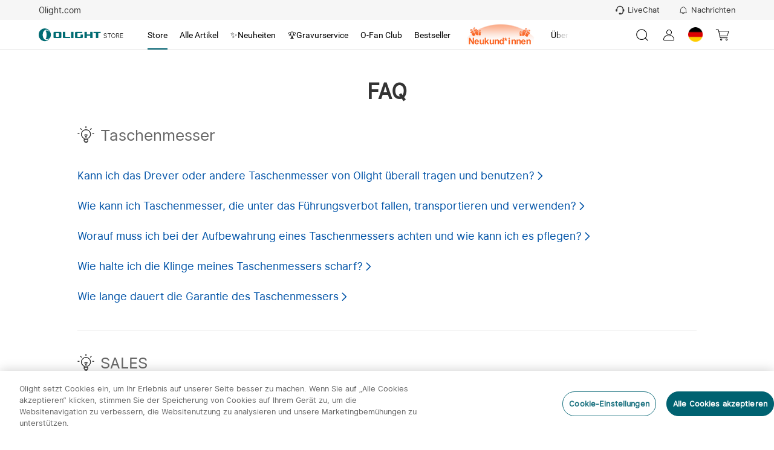

--- FILE ---
content_type: text/html; charset=utf-8
request_url: https://de.olight.com/faqs
body_size: 82229
content:
<!DOCTYPE html><html lang="de-DE" translate="yes" style="font-size:100px"><head><meta charSet="utf-8"/><meta http-equiv="X-UA-Compatible" content="IE=edge"/><meta name="viewport" content="width=device-width, initial-scale=1, minimum-scale=1, maximum-scale=1, shrink-to-fit=no, user-scalable=0, viewport-fit=cover"/><link rel="dns-prefetch" href="https://cdn.olightstore.de"/><link rel="preconnect" href="https://cdn.olightstore.de"/><link rel="icon" type="image/x-icon" href="/favicon.ico"/><link rel="dns-prefetch" href="https://connect.facebook.net/"/><link rel="preconnect" href="https://connect.facebook.net/"/><link rel="dns-prefetch" href="https://www.googletagmanager.com/"/><link rel="preconnect" href="https://www.googletagmanager.com/"/><link rel="dns-prefetch" href="https://www.redditstatic.com/"/><link rel="dns-prefetch" href="https://analytics.tiktok.com/"/><link rel="dns-prefetch" href="https://bat.bing.com/"/><link rel="dns-prefetch" href="https://amplify.outbrain.com/"/><link rel="dns-prefetch" href="https://s.pinimg.com/"/><link rel="dns-prefetch" href="https://s.yimg.com/"/><link rel="dns-prefetch" href="https://static.ads-twitter.com/"/><link rel="dns-prefetch" href="https://wcs.naver.net/"/><link rel="dns-prefetch" href="https://d.line-scdn.net/"/><link rel="dns-prefetch" href="https://cookie-cdn.cookiepro.com/"/><link rel="preload" href="https://cdn.olightstore.de/assets/font/iconfont/iconfont.woff2?t=1756967255592" as="font" type="font/woff2" crossorigin="anonymous"/><link rel="preload" href="https://cdn.olightstore.de/assets/font/Inter/Inter-UI-Regular.woff2" as="font" type="font/woff2" crossorigin="anonymous"/><link rel="preload" href="https://cdn.olightstore.de/assets/font/Roboto/Roboto-Regular.woff" as="font" type="font/woff" crossorigin="anonymous"/><link rel="preload" href="https://cdn.olightstore.de/assets/font/Roboto/Roboto-Bold.woff" as="font" type="font/woff" crossorigin="anonymous"/><link rel="preload" href="https://cdn.olightstore.de/assets/font/Exo2/Exo2-Regular.woff2" as="font" type="font/woff2" crossorigin="anonymous"/><link rel="preload" href="https://cdn.olightstore.de/assets/font/Exo2/Exo2-Bold.woff2" as="font" type="font/woff2" crossorigin="anonymous"/><title>Olight FAQ - Antworten zu Taschenlampen, Bestellungen &amp; Garantie </title><meta name="description" content="Entdecken Sie die umfassenden FAQs von Olight zu Taschenlampen, Bestellungen und Garantie. Erhalten Sie Antworten auf häufige Fragen zu Produkten, Versand und Kundensupport. Vertrauen Sie Olight für Qualität und Service."/><meta name="keywords" content="Taschenmesser Nutzung Deutschland,Olight Taschenlampen Garantie,Taschenlampen Wasserdichtigkeit IPX,Bestellstatus Olight überprüfen,Taschenlampe Helligkeit Problem"/><meta name="robots" content="INDEX,FOLLOW,NOODP,NOYDIR"/><meta property="og:site_name" content="Olight Official Store"/><meta property="og:see_also" content="https://www.tiktok.com/@olightworld"/><meta property="og:see_also" content="https://www.reddit.com/r/OlightOutdoorlife/"/><meta property="og:title" content="Olight FAQ - Antworten zu Taschenlampen, Bestellungen &amp; Garantie "/><meta property="og:description" content="Entdecken Sie die umfassenden FAQs von Olight zu Taschenlampen, Bestellungen und Garantie. Erhalten Sie Antworten auf häufige Fragen zu Produkten, Versand und Kundensupport. Vertrauen Sie Olight für Qualität und Service."/><meta property="og:url" content="https://de.olight.com/faqs"/><meta property="og:image" content="https://us.olicdn.com/logo.png"/><meta property="fb:page_id" content="493782527363708"/><meta name="twitter:site" content="OlightWorld"/><meta name="twitter:title" content="Olight FAQ - Antworten zu Taschenlampen, Bestellungen &amp; Garantie "/><meta name="twitter:description" content="Entdecken Sie die umfassenden FAQs von Olight zu Taschenlampen, Bestellungen und Garantie. Erhalten Sie Antworten auf häufige Fragen zu Produkten, Versand und Kundensupport. Vertrauen Sie Olight für Qualität und Service."/><meta name="twitter:image" content="https://us.olicdn.com/logo.png"/><meta property="twitter:account_id" content="1650671714"/><meta property="og:type" content="website"/><meta property="og:see_also" content="https://www.facebook.com/olightworld"/><meta property="og:see_also" content="https://www.youtube.com/@olightworld"/><meta property="og:see_also" content="https://twitter.com/olightworld"/><meta property="og:see_also" content="https://www.instagram.com/olightworld"/><link rel="canonical" href="https://de.olight.com/faqs"/><link rel="" hrefLang="x-default" href="https://de.olight.com/faqs"/><link rel="" hrefLang="en-US" href="https://www.olight.com/faqs"/><link rel="" hrefLang="en-GB" href="https://uk.olight.com/faqs"/><link rel="" hrefLang="de-DE" href="https://de.olight.com/faqs"/><link rel="" hrefLang="fr-FR" href="https://fr.olight.com/faqs"/><link rel="" hrefLang="it-IT" href="https://it.olight.com/faqs"/><link rel="" hrefLang="es-ES" href="https://es.olight.com/faqs"/><link rel="" hrefLang="en-AU" href="https://au.olight.com/faqs"/><link rel="" hrefLang="th-TH" href="https://th.olight.com/faqs"/><link rel="" hrefLang="ko-KR" href="https://kr.olight.com/faqs"/><link rel="" hrefLang="en-CA" href="https://ca.olight.com/faqs"/><link rel="" hrefLang="de-AT" href="https://at.olight.com/faqs"/><link rel="" hrefLang="ja-JP" href="https://jp.olight.com/faqs"/><script type="application/ld+json">{"@context":"https://schema.org","@type":"FAQPage","mainEntity":[{"@type":"Question","name":"Kann ich das Drever oder andere Taschenmesser von Olight überall tragen und benutzen?","acceptedAnswer":{"@type":"Answer","text":"<p>Für Taschenmesser, die über eine Öffnungshilfe für eine einhändige Bedienung und eine Verriegelung der Klinge verfügen, gilt in Deutschland nach §42a des Waffengesetzes ein Führungsverbot. Das bedeutet, dass solche Messer zwar gekauft und besessen, aber nicht in der Öffentlichkeit geführt und verwendet werden dürfen. Ausnahmen sind möglich bei einem berechtigtem Verwendungszweck. Dieser liegt im Ermessensspielraum des kontrollierenden Beamten oder Richters.</p><p><br/></p>"}},{"@type":"Question","name":"Wie kann ich Taschenmesser, die unter das Führungsverbot fallen, transportieren und verwenden?","acceptedAnswer":{"@type":"Answer","text":"<p>Der Transport von dem Führungsverbot unterliegenden Taschenmessern in einem abgeschlossenen Gegenstand ist genauso erlaubt wie das Führen und Benutzen des Taschenmessers in nicht-öffentlichen Gebieten - etwa zu Hause oder, mit Erlaubnis des Arbeitsgebers, am Arbeitsort. Achtung: Ein Rucksack gilt nicht als abgeschlossenes Transportmittel, außer der Reißverschluss ist mit einem Schloss zusätzlich gesichert. Dafür kann zum Beispiel ein kleines Vorhängeschloss verwendet werden.<br/></p><p><br/></p>"}},{"@type":"Question","name":"Worauf muss ich bei der Aufbewahrung eines Taschenmessers achten und wie kann ich es pflegen?","acceptedAnswer":{"@type":"Answer","text":"<p>Auch Edelstahl ist nicht vollkommen rostfrei. Deshalb sollten Messer grundsätzlich an einem trockenen Ort aufbewahrt und Wasser oder Feuchtigkeit vorsichtig mit einem trockenen Tuch entfernt werden. Ist Dreck oder Sand im Inneren des Griffes oder im Kugellager zwischen Klinge und Griff, muss das Taschenmesser unter Umständen demontiert werden. Zunächst kann aber auch eine Reinigung mit einem nicht harzenden Öl versucht werden. Überschüssiges Öl bitte vorsichtig abwischen. Vor der Wartung sollte die Klinge abgeklebt werden, um Verletzungen zu vermeiden - zum Beispiel mit Panzertape.<br/></p><p><br/></p>"}},{"@type":"Question","name":"Wie halte ich die Klinge meines Taschenmessers scharf?","acceptedAnswer":{"@type":"Answer","text":"<p>Am einfachsten ist es die Klinge regelmäßig nach der Verwendung abzuziehen. Dafür kann ein Abziehleder, aber auch ein Gürtel oder sogar die Jeans verwendet werden. Ist die Schneide zu stumpf, kann auf Keramik-, Wassersteine und viele weitere Möglichkeiten zurückgegriffen werden. Klingen zu schärfen verlangt viel Übung. Der Besuch eines Workshops oder die Beratung durch Fachpersonal ist empfehlenswert. Von einem Wetzstab ist abzuraten, weil dieser zu feinen Ausbrüchen in der Schneide führen kann. Die Klinge ist dann kurzzeitig scharf, es bricht aber schnell weiteres Material weg und es wird unnötig viel Stahl von der Schneide abgetragen. Das erschwert ein zukünftiges Schärfen der Klinge und verkürzt die Lebenszeit des Taschenmessers.</p><p><br/></p>"}},{"@type":"Question","name":"Wie lange dauert die Garantie des Taschenmessers","acceptedAnswer":{"@type":"Answer","text":"<p>Die meisten unserer Taschenmesser verfügen über eine lebenslange Garantie.&nbsp;</p><p>Bitte beachten Sie, dass wir auf die Klinge des Nightclaw drei Monate Garantie geben. Die restlichen Teilen haben eine lebenslange Garantie. Bitte pflegen Sie die Klinge, um Rost zu vermeiden.<br/></p><p><br/></p>"}},{"@type":"Question","name":"Warum funktioniert der 10% Gutschein Code nicht?","acceptedAnswer":{"@type":"Answer","text":"<p><span style=\"font-family: helvetica; font-size: medium;\">Es tut uns leid. Leider können Codes nicht zum Kauf von Sonderangeboten verwendet werden.</span></p>"}},{"@type":"Question","name":"Warum kann ich das Produkt im Angebot nicht kaufen?","acceptedAnswer":{"@type":"Answer","text":"<p><span style=\"font-family: helvetica; font-size: medium;\">Von den Angebotsrabatten kann nur im Zeitraum des Sales profitiert werden.</span></p>"}},{"@type":"Question","name":"Warum habe ich keine Bestätigungs-E-Mail nach der Registrierung erhalten?","acceptedAnswer":{"@type":"Answer","text":"<p><span style=\"font-family: helvetica; font-size: medium;\">Bitte kontaktiere uns über <a href=\"mailto:kontakt@olightstore.dem\">kontakt@olightstore.de</a>. Wir helfen dir gerne, dieses Problem zu lösen.</span></p>"}},{"@type":"Question","name":"Wo ist das Zubehör hin?","acceptedAnswer":{"@type":"Answer","text":"<p><span style=\"font-family: helvetica; font-size: medium;\">Während unserer Sales entfernen wir den Großteil unseres Zubehörs um Bestellungen schneller bearbeiten zu können, damit wir deine Pakete so schnell wie möglich verschicken können. Nach Abschluss des Sales ist das Zubehör wieder verfügbar.</span></p>"}},{"@type":"Question","name":"Kann ich mehrere Freebie für meine Bestellung erhalten?","acceptedAnswer":{"@type":"Answer","text":"<p><span style=\"font-family: helvetica; font-size: medium;\">Nein, unsere Belohnungen für das Erreichen bestimmter Warenkorbwerte werden je nach Bestellbetrag vergeben und ersetzen das Geschenk der jeweiligen niedrigeren Belohnungsstufe. Es ist daher nicht möglich alle Belohnungen mit einer Bestellung zu erhalten.</span></p>"}},{"@type":"Question","name":"Warum wird die Belohnung für meinen Einkauf nicht im Warenkorb angezeigt?","acceptedAnswer":{"@type":"Answer","text":"<p><span style=\"font-family: helvetica; font-size: medium;\">Das Geschenk wird deiner Bestellung automatisch hinzugefügt,&nbsp;sobald du den notwendigen Bestellwert erreicht hast. Sollte das nicht der Fall sein, kontaktiere uns bitte über unseren Website-Chat oder über <a href=\"mailto:kontakt@olightstore.dem\">kontakt@olightstore.de</a>.</span></p>"}},{"@type":"Question","name":"Wo bleibt meine Bestellbestätigung?","acceptedAnswer":{"@type":"Answer","text":"<p><span style=\"font-family: helvetica; font-size: medium;\">Danke für deinen Einkauf im Olightstore! Nach erfolgreicher Bestellung verschickt unser System automatisch die Bestellbestätigung. Bitte stelle sicher, dass du eine korrekte Emailadresse angegeben hast und überprüfen deinen Spam-Ordner. Kannst du die Bestellbestätigung nicht finden, melde dich bitte über unseren Website-Chat oder per Email an <a href=\"mailto:kontakt@olightstore.dem\">kontakt@olightstore.de</a>, damit wir deine Frage so schnell wie möglich beantworten können.</span></p>"}},{"@type":"Question","name":"Die Zahlung der Bestellung ist abgeschlossen, aber meine Punkte werden noch nicht aktualisiert.","acceptedAnswer":{"@type":"Answer","text":"<p><span style=\"font-family: helvetica; font-size: medium;\">Melde dich bitte mit deinem Kundenkonto an und klicke im Konto auf „Detailiert“, um deine Punkte zu aktualisieren. Sollte das nicht funktionieren, kontaktiere uns bitte über <a href=\"mailto:kontakt@olightstore.dem\">kontakt@olightstore.de</a>. Wir helfen dir gerne dieses Problem zu lösen.</span></p>"}},{"@type":"Question","name":"Wie kann ich meine Bestellung verändern?","acceptedAnswer":{"@type":"Answer","text":"<p><span style=\"font-family: helvetica; font-size: medium;\">Danke für deine Bestellung! Leider ist es nicht möglich die Bestellung im Nachhinein zu verändern. Du kannst uns unter <a href=\"mailto:kontakt@olightstore.dem\">kontakt@olightstore.de</a> oder über unseren Chat auf der Website erreichen, falls du deine Bestellung stornieren möchtest. Im Anschluss kannst du die gewünschten Produkte erneut bestellen.</span></p>"}},{"@type":"Question","name":"Wie kann ich meine Bestellung stornieren?","acceptedAnswer":{"@type":"Answer","text":"<p><span style=\"font-family: helvetica; font-size: medium;\">Bitte kontakiere uns über <a href=\"mailto:kontakt@olightstore.dem\">kontakt@olightstore.de</a>. Wir helfen dir gerne die Bestellung zu stornieren.</span></p>"}},{"@type":"Question","name":"Wie kann ich den Status meiner Bestellung überprüfen?","acceptedAnswer":{"@type":"Answer","text":"<p><span style=\"font-family: helvetica; font-size: medium;\">Bitte sorge daür, dass deine Emailadresse und Bestellnummer korrekt bist. Du kannst den Bestellstatus über folgenden Link überprüfen: <a href=\"https://www.olightstore.de/trackorder/order/\">https://www.olightstore.de/trackorder/order/</a></span></p>"}},{"@type":"Question","name":"Warum hat sich der Status meiner Bestellung auch nach mehreren Tagen nicht verändert?","acceptedAnswer":{"@type":"Answer","text":"<p><span style=\"font-family: helvetica; font-size: medium;\">Bitte kontaktiere uns über unseren Website-Chat auf <a href=\"https://www.olightstore.de\" target=\"_self\" textvalue=\"www.olightstore.de\">www.olightstore.de</a>. Wir helfen dir gerne dabei deine Bestellung zu überprüfen.</span></p>"}},{"@type":"Question","name":"Warum ist meine Bestellung mehrere Tage unterwegs?","acceptedAnswer":{"@type":"Answer","text":"<p><span style=\"font-family: helvetica; font-size: medium;\">Wir entschuldigen uns für die Unannehmlichkeiten und schlagen vor, dass du DHL mit deiner Sendungsverfolgungsnummer kontaktierst. Sollte auch nach 3 Tagen noch keine Veränderung eingetreten sein, schicke uns bitte eine Email an <a href=\"mailto:kontakt@olightstore.dem\">kontakt@olightstore.de</a> mit deiner Bestellnummer und Sendungsverfolgungsnummer.</span></p>"}},{"@type":"Question","name":"Warum steht beim Status meiner Bestellung “warten auf Zahlung / storniert“ obwohl ich bezahlt habe?","acceptedAnswer":{"@type":"Answer","text":"<p><span style=\"font-family: helvetica; font-size: medium;\">Wir entschuldigen uns für diesen Fehler. Bitte schreibe uns über unseren Website-Chat oder per Email an <a href=\"mailto:kontakt@olightstore.dem\">kontakt@olightstore.de</a> mit deiner Paypal Transaktionsnummer, damit wir den Fehler beheben können.</span></p>"}},{"@type":"Question","name":"Was ist der Unterschied zwischen einem Spezielakku und einem normalen Akku?","acceptedAnswer":{"@type":"Answer","text":"<p><span style=\"font-family: helvetica; font-size: medium;\">Unsere Spezielakkus können in der Taschenlampe mit dem mitgelieferten magnetischen Ladekabel aufgeladen werden. Normale Akkus sollten mit einem OMNI-DOCK Ladegerät oder UC Ladekabel aufgeladen werden.</span></p>"}},{"@type":"Question","name":"Was bedeutet die Seriennummer auf dem Gehäuse meiner Taschenlampe?","acceptedAnswer":{"@type":"Answer","text":"<p><span style=\"font-family: helvetica; font-size: medium;\">Auf jeder unserer Taschenlampen befindet sich eine einzigartige Seriennummer, die den Zeitpunkt der Herstellung angibt. Zum Beispiel: H07186427. Hier steht H für das Produktionsjahr 2017, 07 für den Monat Juli, 18 für den Tag des Monats und 6427 ist die Produktionsnummer. Der Zeitpunkt der Herstellung dieser Taschenlampe ist also der 18. Juli 2017.</span></p>"}},{"@type":"Question","name":"Warum lässt sich die neue Taschenlampe nicht richtig einschalten?","acceptedAnswer":{"@type":"Answer","text":"<p><span style=\"font-family: helvetica; font-size: medium;\">Für den Fall eines defekten Produkts überprüfe bitte vorab:</span></p><p><span style=\"font-family: helvetica; font-size: medium;\">1. Hast du das gelbe Sicherheits-Plastikteilchen zwischen Kontakt und Batterie/ Akku vor Nutzung entfernt?</span></p><p><span style=\"font-family: helvetica; font-size: medium;\">2. Sind die Batterien/Akkus richtig herum eingelegt?</span></p><p><span style=\"font-family: helvetica; font-size: medium;\">3. Sind die Batterien/Akkus voll aufgeladen?</span></p><p><span style=\"font-family: helvetica; font-size: medium;\">4. Hast du die Funktionalität bereits mit einem anderen Akku oder einer Batterie getestet?</span></p><p><span style=\"font-family: helvetica; font-size: medium;\">5. Sind alle Teile und insbesondere die Endkappe fest angezogen?</span></p><p><span style=\"font-family: helvetica; font-size: medium;\">6. Wurde versehentlich der Sperr-Modus eingeschaltet? (Schalter lange gedrückt halten zum Ausschalten des Lockouts)</span></p><p><span style=\"font-family: helvetica; font-size: medium;\">7. Sind die Kontaktflächen gereinigt und die Kontakte nicht lose?</span></p>"}},{"@type":"Question","name":"Hat die Taschlampe eine Fokusfunktion?","acceptedAnswer":{"@type":"Answer","text":"<p><span style=\"font-family: helvetica; font-size: medium;\">Nein, wir bieten keine Taschenlampen mit Fokusfunktion an.</span></p>"}},{"@type":"Question","name":"Sind Taschenlampen von Olight wasserdicht?","acceptedAnswer":{"@type":"Answer","text":"<p><span style=\"font-family: helvetica; font-size: medium;\">Die meisten Produkte von Olight sind wasserdicht. Die Wasserdichtigkeit wird in verschiedenen Schutzklassen nach dem IPX Standard angegeben. Zum Beispiel IPX8 oder IPX7. IPX8 ist die höchste Schutzklasse und gibt an, dass ein Produkt für mindestens 30 Minuten in bis zu 2 Metern Wassertiefe untergetaucht werden kann ohne Schaden zu nehmen. Die jeweilige Schutzklasse geben wir in den technischen Daten des jeweiligen Produktes an.</span></p>"}},{"@type":"Question","name":"Die Helligkeit meiner Taschenlampe verringert sich eine Weile nach dem Einschalten. Ist etwas kaputt?","acceptedAnswer":{"@type":"Answer","text":"<p><span style=\"font-family: helvetica; font-size: medium;\">Es ist normal, dass Taschenlampen nach einiger Zeit in höheren Modi die Helligkeit verringern. Ein Richtwert ist bei vielen Taschenlampen eine Helligkeit von über 500 Lumen. Dabei handelt es sich um eine Funktion, die den Lampenkopf und das Innere der Taschenlampe vor Überhitzungen schützt. Ein niedriger Akkustand kann auch die Ursache sein.</span></p>"}},{"@type":"Question","name":"Habt ihr Waffenlichter wie der Baldr Mini oder Odin im Sortiment?","acceptedAnswer":{"@type":"Answer","text":"<p><span style=\"font-family: helvetica; font-size: medium;\">Es tut uns leid. Im <a href=\"https://www.olightstore.de/.\">https://www.olightstore.de/</a> verkaufen wir keine Waffenlichter.</span></p>"}},{"@type":"Question","name":"Wie lange habe ich Garantie auf meine gekaufte Taschenlampe?","acceptedAnswer":{"@type":"Answer","text":"<p><span style=\"font-family: helvetica; font-size: medium;\">Garantiezeitraum für OLIGHT-Produkte:</span></p><p><strong><span style=\"color: #ff0000;\">*</span></strong> Zubehör wie <strong>Pocketclips</strong>, <strong>Holster</strong>, <strong>Filteraufsätze</strong> und <strong>Lanyards</strong> werden nicht von unserer Garantie abgedeckt.</p><p><strong>1 Jahr Garantie:</strong> MCC-Ladekabel; Fernschalter.</p><p><strong>2 Jahre Garantie:</strong> Ladecase; wiederaufladbare Akkus (auch Akkus aus dem Lieferumfang anderer Produkte); Mount.</p><p><strong>Lebenslange Garantie: </strong>Alle Lampe und Messer</p><p><span style=\"font-family: helvetica; font-size: medium;\">Mehr Infos finde unter <a href=\"https://www.olightstore.de/garantie.html\" target=\"_self\" textvalue=\"https://www.olightstore.de/garantie.html\">https://www.olightstore.de/garantie.html</a></span></p>"}},{"@type":"Question","name":"Ich habe meine Lampe über Amazon, eBay oder bei einem anderen Händler gekauft und benötige Hilfe, kann ich eine Garantie bei Olightstore bekommen?","acceptedAnswer":{"@type":"Answer","text":"<p><span style=\"font-family: helvetica; font-size: medium;\">Wenn du deine Taschenlampe über Amazon oder anderen Händlern gekauft hast, können wir dir leider nicht weiterhelfen. Wir betreuen den olighstore.de der Olight GmbH und können zu Bestellungen von Produkten auf Amazon, eBay oder bei anderen Händlern keine Auskunft geben. </span></p><p><span style=\"font-family: helvetica; font-size: medium;\">Wenn du unsere Produkte auf Amazon gekauft hast, kannst du dich an unseren internationalen Kundensupport wenden: <a href=\"mailto:kathy_lin@olightworld.com\">kathy_lin@olightworld.com </a></span></p><p><span style=\"font-family: helvetica; font-size: medium;\">Wenn du unsere Produkte auf eBay gekauft hast, kannst du dich an unseren internationalen Kundensupport wenden: jasmyn@olightworld.com</span></p>"}}]}</script><link type="image/x-icon" rel="shortcut icon" href="https://cdn.olightstore.de/a48f072d2e214b28be7dd964a97807a2.ico"/><link rel="preload" as="image" imageSrcSet="https://cdn.olightstore.de/image/xrtb-3-v3akqg.png@126w_30h_100q.webp 1x, https://cdn.olightstore.de/image/xrtb-3-v3akqg.png@126w_30h_100q.webp 2x"/><meta name="next-head-count" content="65"/><meta name="google" content="notranslate"/><meta name="emotion-insertion-point" content=""/><meta name="application-name" content="Omall App"/><meta name="apple-mobile-web-app-capable" content="yes"/><meta name="apple-mobile-web-app-status-bar-style" content="default"/><meta name="apple-mobile-web-app-title" content="Omall App"/><meta name="format-detection" content="telephone=no, email=no"/><meta name="mobile-web-app-capable" content="yes"/><meta name="msapplication-config" content=""/><meta name="msapplication-TileColor" content="#2B5797"/><meta name="msapplication-tap-highlight" content="no"/><meta name="theme-color" content="#FFFFFF"/><style data-emotion="mui-style-global 0"></style><style data-emotion="mui-style-global 1e7vjdq">html{-webkit-font-smoothing:antialiased;-moz-osx-font-smoothing:grayscale;box-sizing:border-box;-webkit-text-size-adjust:100%;}*,*::before,*::after{box-sizing:inherit;}strong,b{font-weight:700;}body{margin:0;color:rgba(0, 0, 0, 0.87);font-family:Inter UI;font-weight:400;font-size:0.16rem;line-height:1.5;background-color:#fff;}@media print{body{background-color:#fff;}}body::backdrop{background-color:#fff;}</style><style data-emotion="mui-style-global 1hnub5">@font-face{font-family:'iconfont';font-display:block;src:url('https://cdn.olightstore.de/assets/font/iconfont/iconfont.woff2?t=1756967255592') format('woff2');}.iconfont{font-family:'iconfont'!important;font-size:16px;font-style:normal;-webkit-font-smoothing:antialiased;-moz-osx-font-smoothing:grayscale;}.icon-seel:before{content:'\e7b2';}.icon-a-gouwuche-10kedianji:before{content:'\e7b2';}.icon-a-gouwuche-10jinyong:before{content:'\e7b3';}.icon-xiaoxi5:before{content:'\e79c';}.icon-weidianzan:before{content:'\e7af';}.icon-yidianzan:before{content:'\e7b0';}.icon-a-Group28:before{content:'\e7ae';}.icon-a-xiaoji1:before{content:'\e7b1';}.icon-guanbi5:before{content:'\e79d';}.icon-a-Group3966:before{content:'\e797';}.icon-a-Group3968:before{content:'\e799';}.icon-a-Group3969:before{content:'\e79a';}.icon-a-Group3967:before{content:'\e79b';}.icon-touxiang:before{content:'\e78b';}.icon-chongbo:before{content:'\ea63';}.icon-a-dibudaohangtubiao3:before{content:'\e7a6';}.icon-a-dibudaohangtubiao8:before{content:'\e7a7';}.icon-a-dibudaohangtubiao7:before{content:'\e7a8';}.icon-a-dibudaohangtubiao6:before{content:'\e7a9';}.icon-a-dibudaohangtubiao5:before{content:'\e7aa';}.icon-a-dibudaohangtubiao1:before{content:'\e7ab';}.icon-a-dibudaohangtubiao4:before{content:'\e7ac';}.icon-a-dibudaohangtubiao2:before{content:'\e7ad';}.icon-jiantouzuo:before{content:'\e7a5';}.icon-jiantouzuo-copy:before{content:'\10110';}.icon-dianzan2:before{content:'\e7a4';}.icon-liangdian:before{content:'\e604';}.icon-zhaoxiangji:before{content:'\e7a2';}.icon-biaoqing1:before{content:'\e7a3';}.icon-xiaoxi4:before{content:'\e7a1';}.icon-gerenzhongxin1:before{content:'\e796';}.icon-a-Frame4273188261:before{content:'\e7a0';}.icon-a-Group3427:before{content:'\e79e';}.icon-a-Group668:before{content:'\e79f';}.icon-laba:before{content:'\e6d7';}.icon-wodechengchangfatie:before{content:'\e789';}.icon-icon7:before{content:'\e78a';}.icon-xiaolaba:before{content:'\e78c';}.icon-xiaoxitongzhitixinglingshenglingdang:before{content:'\e794';}.icon-niandumubiaozhi:before{content:'\e78d';}.icon-qingdan:before{content:'\e78f';}.icon-xiaoxi2:before{content:'\e790';}.icon-sousuo5:before{content:'\e791';}.icon-xiaoxi3:before{content:'\e798';}.icon-miaoshu:before{content:'\e792';}.icon-wanchengqingkuang:before{content:'\e793';}.icon-huolizhi:before{content:'\e795';}.icon-shouji:before{content:'\e6cc';}.icon-biaoqing:before{content:'\e6c0';}.icon-tongzhi1:before{content:'\e6c1';}.icon-bianji4:before{content:'\e6c4';}.icon-wenhao-yuankuang:before{content:'\e8ea';}.icon-lijixiadan:before{content:'\e787';}.icon-jiaoyixiadan:before{content:'\e6b6';}.icon-a-qingchuquanbuyidu:before{content:'\e788';}.icon-lijixiadan1:before{content:'\e6bc';}.icon-yixuan:before{content:'\e6bf';}.icon-pinglun2:before{content:'\e7bf';}.icon-jubao:before{content:'\e6b5';}.icon-a-Group3358:before{content:'\e6b4';}.icon-yinlefu:before{content:'\e785';}.icon-daojishi:before{content:'\e784';}.icon-yuyan-copy:before{content:'\e6b1';}.icon-xiazai2:before{content:'\e783';}.icon-xiadan:before{content:'\e782';}.icon-qiehuan:before{content:'\e6b0';}.icon-shuxie:before{content:'\e6ae';}.icon-xuanzhong1:before{content:'\e6ad';}.icon-gantanhao:before{content:'\e6ab';}.icon-tiaocha:before{content:'\e6a6';}.icon-zhuye:before{content:'\e6a7';}.icon-gouwuche3:before{content:'\e6a8';}.icon-AK-ZYqunzuduoren-copy:before{content:'\e6aa';}.icon-sangang:before{content:'\e6a5';}.icon-gouwuche1:before{content:'\e69d';}.icon-icon_zhuanfa:before{content:'\e69e';}.icon-xiazai1:before{content:'\e69f';}.icon-lajitong:before{content:'\e6a2';}.icon-xiangyou:before{content:'\e6a3';}.icon-sijixinxiguanli:before{content:'\e6a4';}.icon-chengke:before{content:'\e6b3';}.icon-kefu3:before{content:'\e781';}.icon-Group:before{content:'\e780';}.icon-kefu2:before{content:'\e77e';}.icon-zhifushibai:before{content:'\e77c';}.icon-zhifuchenggong:before{content:'\e77d';}.icon-tupianfenxiang:before{content:'\e77b';}.icon-ditu_dingwei_o:before{content:'\ebbb';}.icon-shijian2:before{content:'\e699';}.icon-wangluo:before{content:'\e69a';}.icon-dianhua1:before{content:'\e69b';}.icon-xiangxia2:before{content:'\e779';}.icon-rili:before{content:'\e678';}.icon-yigouxuan:before{content:'\e691';}.icon-buoumaotubiao20:before{content:'\e618';}.icon-rili1:before{content:'\e67a';}.icon-chazhao:before{content:'\e67b';}.icon-jianpan-xianxing:before{content:'\e8ce';}.icon-quanping:before{content:'\e8fa';}.icon-denglu:before{content:'\e619';}.icon-daochu:before{content:'\e77a';}.icon-jifen:before{content:'\e61e';}.icon-dizhiguanli:before{content:'\e67c';}.icon-shangdian:before{content:'\e67d';}.icon-jianpan:before{content:'\e61f';}.icon-shuaxin2:before{content:'\e67e';}.icon-shijian_o:before{content:'\ebb1';}.icon-dagou1:before{content:'\e692';}.icon-dianpu:before{content:'\e67f';}.icon-viphuiyuanguanli:before{content:'\e680';}.icon-rili2:before{content:'\e681';}.icon-sousuo3:before{content:'\e620';}.icon-guanbi4:before{content:'\e682';}.icon-anzhuang-Outline:before{content:'\e621';}.icon-shangchuan1:before{content:'\e686';}.icon-jiantouxia:before{content:'\e687';}.icon-fensi:before{content:'\e688';}.icon-yijiagou:before{content:'\e689';}.icon--:before{content:'\e68d';}.icon-gouwuche:before{content:'\e68f';}.icon-quanping1:before{content:'\e690';}.icon-riqi:before{content:'\e693';}.icon-sousuo4:before{content:'\e694';}.icon-guanbi6:before{content:'\e695';}.icon-dianhua:before{content:'\e696';}.icon-lipinka1:before{content:'\e697';}.icon-fendiantiaohuodan:before{content:'\e698';}.icon-qiyeweixin:before{content:'\e778';}.icon-Vector:before{content:'\e777';}.icon-bianji3:before{content:'\e776';}.icon-shuoming:before{content:'\e775';}.icon-fangdajing1:before{content:'\e773';}.icon-shanchu1:before{content:'\e774';}.icon-Doc:before{content:'\e76e';}.icon-zip:before{content:'\e76f';}.icon-Docx:before{content:'\e76b';}.icon-Pdf:before{content:'\e76c';}.icon-RAR:before{content:'\e76d';}.icon-fangda1:before{content:'\e76a';}.icon-a-3d:before{content:'\e767';}.icon-fangdajing:before{content:'\e768';}.icon-Tupian:before{content:'\e769';}.icon-shangchuan:before{content:'\e766';}.icon-dingzhifuwu:before{content:'\e764';}.icon-lipinka:before{content:'\e765';}.icon-jiangbei:before{content:'\e7c7';}.icon-guanbi2:before{content:'\e763';}.icon-jiantou-copy:before{content:'\e670';}.icon-xiazai:before{content:'\e671';}.icon-guanbi:before{content:'\e613';}.icon-dagou:before{content:'\e614';}.icon-jiangbei-:before{content:'\e6af';}.icon-sousuo1:before{content:'\e672';}.icon-guanbi1:before{content:'\e84d';}.icon-fuzhilianjie:before{content:'\e7f6';}.icon-guanbi3:before{content:'\e673';}.icon-KakaoTalk:before{content:'\e674';}.icon-sousuo2:before{content:'\e616';}.icon-guanbi-quxiao-guanbi:before{content:'\e762';}.icon-shixinzuojiantou:before{content:'\e760';}.icon-gift1:before{content:'\e761';}.icon-coupon1:before{content:'\e612';}.icon-xuanzhong-copy-copy:before{content:'\ec84';}.icon-shuaxin1:before{content:'\e611';}.icon-ziyuanxhdpi:before{content:'\e66f';}.icon-yinzhang_deguo:before{content:'\e663';}.icon-yinzhang_riben:before{content:'\e664';}.icon-yinzhang_meiguo:before{content:'\e665';}.icon-yinzhang_yidali:before{content:'\e666';}.icon-yinzhang_hanguo:before{content:'\e667';}.icon-yinzhang_taiguo:before{content:'\e66a';}.icon-yinzhang_faguo:before{content:'\e66d';}.icon-yinzhang_xibanya:before{content:'\e66e';}.icon-24gl-clipboardChecklist:before{content:'\eabb';}.icon-piaoquan:before{content:'\1001e';}.icon-shipinbofangyingpian2:before{content:'\e78e';}.icon-dingwei1:before{content:'\e662';}.icon-dingwei:before{content:'\e661';}.icon-yulan:before{content:'\e679';}.icon-yulan1:before{content:'\e75f';}.icon-fangda:before{content:'\e66c';}.icon-chenggong3:before{content:'\e75b';}.icon-daifahuo:before{content:'\e75c';}.icon-daishouhuo:before{content:'\e75d';}.icon-daifukuan:before{content:'\e75e';}.icon-a-invitedfriends:before{content:'\e75a';}.icon-order:before{content:'\e759';}.icon-taizhu-1:before{content:'\e756';}.icon-taizhu1:before{content:'\e757';}.icon-yingbang-1:before{content:'\e758';}.icon-ouyuan1:before{content:'\e74e';}.icon-yingbang1:before{content:'\e74f';}.icon-hanbi1:before{content:'\e750';}.icon-hanbi-1:before{content:'\e751';}.icon-ouyuan-1:before{content:'\e752';}.icon-riyuan1:before{content:'\e753';}.icon-meiyuan-1:before{content:'\e754';}.icon-riyuan-1:before{content:'\e755';}.icon-meiyuan:before{content:'\e74d';}.icon-taizhu:before{content:'\e744';}.icon-yingbang:before{content:'\e745';}.icon-ouyuan:before{content:'\e746';}.icon-taizhu-quan:before{content:'\e747';}.icon-riyuan-quan:before{content:'\e748';}.icon-riyuan:before{content:'\e749';}.icon-hanbi-quan:before{content:'\e74a';}.icon-yingbang-quan:before{content:'\e74b';}.icon-ouyuan-quan:before{content:'\e74c';}.icon-hanbi:before{content:'\e743';}.icon-de-Received:before{content:'\e742';}.icon-fr-Received:before{content:'\e734';}.icon-es-Activated:before{content:'\e735';}.icon-it-Gifted:before{content:'\e736';}.icon-es-Received:before{content:'\e737';}.icon-fr-Activated:before{content:'\e738';}.icon-it-Activated:before{content:'\e739';}.icon-jp-Activated:before{content:'\e73b';}.icon-it-Received:before{content:'\e73c';}.icon-de-Gifted:before{content:'\e73d';}.icon-jp-Received:before{content:'\e73e';}.icon-es-Gifted:before{content:'\e73f';}.icon-de-Activated:before{content:'\e740';}.icon-fr-Gifted:before{content:'\e741';}.icon-th-Activated:before{content:'\e712';}.icon-th-Gifted:before{content:'\e72b';}.icon-uk-Received:before{content:'\e72c';}.icon-uk-Activated:before{content:'\e72d';}.icon-th-Received:before{content:'\e72e';}.icon-kr-Received:before{content:'\e72f';}.icon-kr-Activated:before{content:'\e730';}.icon-kr-Gifted:before{content:'\e731';}.icon-uk-Gifted:before{content:'\e732';}.icon-jp-Gifted:before{content:'\e733';}.icon-es-used:before{content:'\e728';}.icon-de-Out:before{content:'\e729';}.icon-de-Expired:before{content:'\e72a';}.icon-fr-used:before{content:'\e719';}.icon-th-used:before{content:'\e71a';}.icon-uk-used:before{content:'\e71b';}.icon-kr-Out:before{content:'\e71c';}.icon-kr-used:before{content:'\e71d';}.icon-fr-Expired:before{content:'\e71e';}.icon-it-used:before{content:'\e720';}.icon-jp-Out:before{content:'\e721';}.icon-th-Expired:before{content:'\e722';}.icon-it-Expired:before{content:'\e723';}.icon-it-Out:before{content:'\e725';}.icon-de-used:before{content:'\e726';}.icon-es-Expired:before{content:'\e727';}.icon-fr-Out:before{content:'\e710';}.icon-jp-used:before{content:'\e713';}.icon-uk-Expired:before{content:'\e714';}.icon-kr-Expired:before{content:'\e715';}.icon-es-Out:before{content:'\e716';}.icon-uk-Out:before{content:'\e717';}.icon-jp-Expired:before{content:'\e718';}.icon-th-Out:before{content:'\e70e';}.icon-guanbi2fill:before{content:'\e724';}.icon-huidaodingbu:before{content:'\e6a9';}.icon-kefu1:before{content:'\1010f';}.icon-duigou1:before{content:'\ebe6';}.icon-Renwu:before{content:'\e6dc';}.icon-Rule:before{content:'\e706';}.icon-fenxiaohuodong:before{content:'\e6ca';}.icon-fenxiao:before{content:'\e70c';}.icon-fahuo1:before{content:'\e70d';}.icon-ceping:before{content:'\e6c9';}.icon-dingdanchaxun1:before{content:'\e70f';}.icon-wodegushi:before{content:'\e6ef';}.icon-shouhuo:before{content:'\e6f0';}.icon-youhuiquan:before{content:'\e6f1';}.icon-wenjuandiaocha:before{content:'\e6f2';}.icon-xiaoxi11:before{content:'\e6f3';}.icon-zaixiankefu:before{content:'\e6f4';}.icon-zhifu:before{content:'\e6f5';}.icon-dizhi2:before{content:'\e6f6';}.icon-shezhi:before{content:'\e6f7';}.icon-qinqingka1:before{content:'\e6f8';}.icon-gouwuqingdan:before{content:'\e6fa';}.icon-shequ1:before{content:'\e6db';}.icon-faq1:before{content:'\e707';}.icon-shouhou:before{content:'\e708';}.icon-pinglun111:before{content:'\e70b';}.icon-bianji1:before{content:'\e610';}.icon-bianji2:before{content:'\e65f';}.icon-gerenzhongxintouxiang-01-02:before{content:'\e65c';}.icon-gerenzhongxintouxiang-01-01:before{content:'\e65e';}.icon-facebook-:before{content:'\e68b';}.icon-instagram:before{content:'\e87f';}.icon-Youtube-fill:before{content:'\e883';}.icon-tuite:before{content:'\e65b';}.icon-facebook:before{content:'\ea0c';}.icon-fuzhi:before{content:'\e66b';}.icon-a-3_huaban1:before{content:'\e658';}.icon-biaoqianA01_gouwuche-59:before{content:'\eab2';}.icon-gerenzhongxin-2:before{content:'\e704';}.icon-aixin:before{content:'\e628';}.icon-question:before{content:'\e684';}.icon-add:before{content:'\e61d';}.icon-a-ziyuan111:before{content:'\e6ee';}.icon-1:before{content:'\e627';}.icon-2:before{content:'\e64e';}.icon-3:before{content:'\e653';}.icon-four:before{content:'\e654';}.icon-four-2:before{content:'\e656';}.icon-5:before{content:'\e657';}.icon-6:before{content:'\e659';}.icon-six:before{content:'\e65a';}.icon-icon-test:before{content:'\e770';}.icon-icon-test1:before{content:'\e771';}.icon-icon-test2:before{content:'\e772';}.icon-five-2-copy:before{content:'\f486';}.icon-shaixuan1:before{content:'\e68a';}.icon-shaixuanxuanzhong:before{content:'\e60f';}.icon-icon6:before{content:'\e61a';}.icon-kongjianxuanzhong:before{content:'\ebef';}.icon-xuanzhong:before{content:'\e69c';}.icon-xuanzhong-copy:before{content:'\f484';}.icon-kuang:before{content:'\e6ac';}.icon-a-ziyuan109:before{content:'\e6ec';}.icon-a-ziyuan108:before{content:'\e6ed';}.icon-lianxiwomen:before{content:'\e60c';}.icon-shanchu:before{content:'\e6ea';}.icon-bianji:before{content:'\e6eb';}.icon-yinghuochongbanxing:before{content:'\e652';}.icon-star-half:before{content:'\e709';}.icon-duihao:before{content:'\e675';}.icon-jihuajianli:before{content:'\e676';}.icon-kaifazhong:before{content:'\e6e9';}.icon-youliaobiji:before{content:'\e677';}.icon-communitytubiao-02:before{content:'\e638';}.icon-communitytubiao-01:before{content:'\e642';}.icon-communitytubiao-03:before{content:'\e643';}.icon-communitytubiao-06:before{content:'\e644';}.icon-communitytubiao-05:before{content:'\e645';}.icon-communitytubiao-07:before{content:'\e646';}.icon-communitytubiao-04:before{content:'\e64b';}.icon-communitytubiao-08:before{content:'\e64c';}.icon-kaifazhong1:before{content:'\e6fc';}.icon-yichuli2:before{content:'\e6fd';}.icon-wentichuangjian:before{content:'\e6fe';}.icon-youzhineirongtubiao:before{content:'\e6ff';}.icon-yiyouhua:before{content:'\e700';}.icon-daitaolun:before{content:'\e701';}.icon-yilixiang:before{content:'\e702';}.icon-zanbucaina:before{content:'\e703';}.icon-yichuli:before{content:'\e6f9';}.icon-a-ziyuan18:before{content:'\e6fb';}.icon-a-ziyuan19:before{content:'\e705';}.icon-shangyibu:before{content:'\e60b';}.icon-shangyibu-copy:before{content:'\f47f';}.icon-shangyibu-copy-copy:before{content:'\f480';}.icon-shangyibu-copy-copy-copy:before{content:'\f481';}.icon-shaixuan:before{content:'\e68c';}.icon-Notable-contribution:before{content:'\e6e8';}.icon-winfo-icon-gantanhao:before{content:'\e649';}.icon-chanpinjingli:before{content:'\e6e6';}.icon-ke-fu:before{content:'\e6e7';}.icon-communitykefutouxiang-03:before{content:'\e637';}.icon-communitykefutouxiang-02:before{content:'\e636';}.icon-ceping1:before{content:'\e6e5';}.icon-pinglun11:before{content:'\e6d9';}.icon-gengduo:before{content:'\e73a';}.icon-redo:before{content:'\ea1a';}.icon-xiaoxi111:before{content:'\e6e3';}.icon-dianzan1:before{content:'\e6e4';}.icon-shezhi-xianxing:before{content:'\e8b7';}.icon-jinrujiantou:before{content:'\e8f1';}.icon-jiaojuan:before{content:'\e615';}.icon-shezhi1:before{content:'\e8b8';}.icon-jinrujiantou-left:before{content:'\f487';}.icon-doublearrow-left:before{content:'\e846';}.icon-a-ziyuan101:before{content:'\e6de';}.icon-a-ziyuan99:before{content:'\e6e1';}.icon-a-ziyuan100:before{content:'\e6e2';}.icon-yinzhang-24:before{content:'\e634';}.icon-yinzhang-23:before{content:'\e635';}.icon-tupian:before{content:'\e64a';}.icon-shipinbofang:before{content:'\e607';}.icon-play:before{content:'\e606';}.icon-qiangtishi:before{content:'\e6dd';}.icon-hongrentuiguang1:before{content:'\e6d8';}.icon-shoudanfanyue:before{content:'\e6da';}.icon-shijian1:before{content:'\e6d6';}.icon-a-ziyuan43:before{content:'\e6d5';}.icon-a-ziyuan44:before{content:'\e6d4';}.icon-a-ziyuan41:before{content:'\e6d0';}.icon-a-ziyuan42:before{content:'\e6d1';}.icon-a-ziyuan39:before{content:'\e6d2';}.icon-a-ziyuan40:before{content:'\e6d3';}.icon-wenhao-xianxingyuankuang:before{content:'\e8e9';}.icon-gift:before{content:'\e8b5';}.icon-huofenghuangtubiao-021:before{content:'\e63d';}.icon-huofenghuangtubiao-011:before{content:'\e63e';}.icon-huofenghuangtubiao-041:before{content:'\e63f';}.icon-huofenghuangtubiao-031:before{content:'\e641';}.icon-fenlei:before{content:'\e60a';}.icon-icon-person-renwu:before{content:'\e608';}.icon-pinglun1:before{content:'\e63a';}.icon-zhuye1:before{content:'\e65d';}.icon-tianjiatupian:before{content:'\e70a';}.icon-caidan:before{content:'\e660';}.icon-a-shoppingcart:before{content:'\e630';}.icon-tongzhi:before{content:'\e647';}.icon-sousuo:before{content:'\e626';}.icon-kefu:before{content:'\ec2e';}.icon-xin:before{content:'\e711';}.icon-tianxie:before{content:'\e632';}.icon-wenti-m:before{content:'\e617';}.icon-xiaoxi:before{content:'\e669';}.icon-gerenzhongxin:before{content:'\e633';}.icon-wenhao1:before{content:'\e6cf';}.icon-yinzhang-19:before{content:'\e62a';}.icon-yinzhang-21:before{content:'\e62c';}.icon-yinzhang-20:before{content:'\e62d';}.icon-yinzhang-22:before{content:'\e62f';}.icon-circle2yuanquan:before{content:'\e71f';}.icon-youjiantou:before{content:'\e624';}.icon-yk_yuanquan_fill:before{content:'\e603';}.icon-dianzan:before{content:'\e668';}.icon-jiahao:before{content:'\eaf3';}.icon-shuaxin:before{content:'\e651';}.icon-vip:before{content:'\e6ce';}.icon-fenxiaojiangli:before{content:'\e6cd';}.icon-hongrentuiguang:before{content:'\e6cb';}.icon-shibai1:before{content:'\e68e';}.icon-star-full-copy:before{content:'\f47d';}.icon-star-full-copy-copy:before{content:'\f483';}.icon-jiazaishibai:before{content:'\e650';}.icon-shijian:before{content:'\e64d';}.icon-shibai:before{content:'\e6a1';}.icon-chenggong:before{content:'\e61c';}.icon-chenggong1:before{content:'\e631';}.icon-wj-bjb:before{content:'\e77f';}.icon-gou:before{content:'\e786';}.icon-ditu:before{content:'\e62b';}.icon-chenggong2:before{content:'\e60d';}.icon-yinhangka:before{content:'\e8bf';}.icon-gantanhao1:before{content:'\e685';}.icon-shixintaoxin:before{content:'\e63b';}.icon-star-full:before{content:'\e9a1';}.icon-xiaoxi1:before{content:'\e6b2';}.icon-yuyan:before{content:'\e6b7';}.icon-pinglun:before{content:'\e6b8';}.icon-dingdan:before{content:'\e6b9';}.icon-fahuo:before{content:'\e6ba';}.icon-liwu:before{content:'\e6bd';}.icon-pingjia:before{content:'\e6be';}.icon-dizhi:before{content:'\e6c3';}.icon-faq:before{content:'\e6c2';}.icon-qinqingka:before{content:'\e6c5';}.icon-dizhi1:before{content:'\e6c6';}.icon-yuanwangqingdan:before{content:'\e6c7';}.icon-sale_1:before{content:'\e6c8';}.icon-icon-left-arrow-copy:before{content:'\f47c';}.icon-icon-right-arrowbeifen:before{content:'\e6a0';}.icon-down-arrow-small:before{content:'\e87e';}.icon-up-arrow-small:before{content:'\ec4d';}.icon-close-eye:before{content:'\e6df';}.icon-open-eye:before{content:'\e6e0';}.icon-checked-angle-copy:before{content:'\f47e';}.icon-checked-angle:before{content:'\e648';}.icon-edit:before{content:'\ec88';}.icon-trash:before{content:'\e6bb';}.icon-kegouxuan:before{content:'\e623';}.icon-duigou:before{content:'\e62e';}.icon-olight-logo:before{content:'\e683';}.icon-collect-copy:before{content:'\f482';}.icon-collect:before{content:'\e600';}.icon-like:before{content:'\e601';}.icon-clear:before{content:'\e609';}.icon-warn:before{content:'\e60e';}.icon-left:before{content:'\e625';}.icon-print-view:before{content:'\e602';}.icon-coupons:before{content:'\e61b';}.icon-close-min:before{content:'\e903';}.icon-cloud-download:before{content:'\ec1d';}.icon-review:before{content:'\e655';}.icon-close:before{content:'\e629';}.icon-liked:before{content:'\eb33';}.icon-share:before{content:'\e639';}.icon-preview:before{content:'\e622';}.icon-copy:before{content:'\e64f';}.icon-coupons-other:before{content:'\e640';}.icon-user:before{content:'\e63c';}</style><style data-emotion="mui-style-global 168ak2s">@font-face{font-family:'Roboto';font-weight:bold;font-display:swap;src:url('https://cdn.olightstore.de/assets/font/Roboto/Roboto-Bold.woff') format('woff'),url('https://cdn.olightstore.de/assets/font/Roboto/Roboto-Bold.ttf') format('ttf');}@font-face{font-family:'Roboto';font-display:swap;src:url('https://cdn.olightstore.de/assets/font/Roboto/Roboto-Regular.woff') format('woff'),url('https://cdn.olightstore.de/assets/font/Roboto/Roboto-Regular.ttf') format('ttf');}@font-face{font-family:'Inter UI';font-display:swap;src:url('https://cdn.olightstore.de/assets/font/Inter/Inter-UI-Regular.woff2') format('woff2');}@font-face{font-family:'InterUI-Bold';font-weight:bold;font-style:normal;font-display:swap;src:url('https://cdn.olightstore.de/assets/font/Inter/Inter-UI-Bold.woff2') format('woff2');}@font-face{font-family:'Exo2';font-style:normal;font-display:swap;src:url('https://cdn.olightstore.de/assets/font/Exo2/Exo2-Regular.woff2') format('woff2');}@font-face{font-family:'Exo2';font-weight:bold;font-style:normal;font-display:swap;src:url('https://cdn.olightstore.de/assets/font/Exo2/Exo2-Bold.woff2') format('woff2');}@font-face{font-family:'Teko Medium';font-weight:normal;font-style:normal;font-display:swap;src:url('https://cdn.olightstore.de/assets/font/Teko/Teko-Medium.woff') format('woff');}*,*::before,*::after{box-sizing:inherit;}h1,h2,h3,h4,h5,h6{margin-block-start:0;margin-block-end:0;}ul,ol{margin-block-start:0;margin-block-end:0;-webkit-padding-start:0;padding-inline-start:0;}ul li,ol li{list-style-type:none;}p{padding:0;margin:0;font-weight:normal;}address{font-style:normal;}img{display:inline-block;height:auto;max-width:100%;vertical-align:top;border:none;}a{color:#52575d;color:inherit;-webkit-text-decoration:none;text-decoration:none;outline:none;}a:hover{-webkit-text-decoration:none;text-decoration:none;outline:none;}a.disabled{pointer-events:none;cursor:default;}button,input{outline:none;}input::-webkit-outer-spin-button,input::-webkit-inner-spin-button{-webkit-appearance:none;-moz-appearance:none;-ms-appearance:none;appearance:none;}:root{--doc-height:100%;}#search-back-drop{position:fixed;top:0;bottom:0;left:0;right:0;z-index:1000;width:100%;margin:auto;background-color:rgba(232,232,237,0.4);-webkit-backdrop-filter:blur(20px);backdrop-filter:blur(20px);}html{padding:0;margin:0;font-family:'Inter UI';color:rgb(51,51,51);box-sizing:border-box;-ms-overflow-style:scrollbar;-webkit-tap-highlight-color:transparent;}html[sa-abtest-link_],html[sa-abtest-vabtest_]{opacity:1!important;-khtml-opacity:1!important;-moz-opacity:1!important;-webkit-filter:alpha(opacity=1)!important;filter:alpha(opacity=1)!important;}html[sa-abtest-link_] body,html[sa-abtest-vabtest_] body{opacity:1!important;-khtml-opacity:1!important;-moz-opacity:1!important;-webkit-filter:alpha(opacity=1)!important;filter:alpha(opacity=1)!important;}body{padding:0;margin:0;overflow-y:overlay;font-family:'Inter UI';font-size:14px!important;line-height:initial!important;letter-spacing:initial!important;color:rgb(51,51,51);-webkit-text-size-adjust:none!important;-moz-text-size-adjust:none!important;-ms-text-size-adjust:none!important;text-size-adjust:none!important;}body .SnackbarContainer-bottom .SnackbarItem-variantSuccess{color:#000;background-color:#f2e0d6;}body #chat-widget-container{z-index:150!important;}@media screen and (min-width: 961px){body #chat-widget-container{bottom:40px!important;}}body .custom-viewer-transition{-webkit-transition:none;transition:none;}::-webkit-scrollbar{width:8px;height:6px;}::-webkit-scrollbar-track{background:none;border-radius:5px;box-shadow:inset 0 0 6px rgb(0 0 0 / 0%);}::-webkit-scrollbar-thumb{background:#bebebe;border-radius:5px;opacity:0.8;}.Toastify__toast-body{font-family:Arial;font-size:0.16rem;font-weight:400;color:#006271;}.Toastify__toast-container--top-center{width:auto!important;}.Toastify__toast-container--top-center .Toastify__toast{margin-bottom:0.2rem;}input:-webkit-autofill{-webkit-text-fill-color:#000!important;-webkit-box-shadow:0 0 0px 1000px transparent inset!important;background-color:transparent;background-image:none;-webkit-transition:background-color 50000s ease-in-out 0s;transition:background-color 50000s ease-in-out 0s;}@media screen and (max-width: 960px){.Toastify__toast-body{font-size:0.28rem;-webkit-box-pack:center;-ms-flex-pack:center;-webkit-justify-content:center;justify-content:center;}.Toastify .Toastify__toast-body>div:last-of-type{-webkit-flex:initial;-ms-flex:initial;flex:initial;}.Toastify .Toastify__toast-container--bottom-center{bottom:50%;left:50%;width:80%;-webkit-transform:translateX(-50%);-moz-transform:translateX(-50%);-ms-transform:translateX(-50%);transform:translateX(-50%);}.Toastify__toast-container{width:100%!important;}}@-webkit-keyframes marquee{0%{left:0;}100%{left:-100%;}}@keyframes marquee{0%{left:0;}100%{left:-100%;}}.bounce{position:relative;height:50px;overflow:hidden;color:#333;background:#fefefe;border:1px solid #4a4a4a;}.bounce p{position:absolute;width:100%;height:100%;margin:0;line-height:50px;text-align:center;-webkit-transform:translateX(50%);-moz-transform:translateX(50%);-ms-transform:translateX(50%);transform:translateX(50%);-webkit-animation:bouncing-text 5s linear infinite alternate;animation:bouncing-text 5s linear infinite alternate;}@-moz-keyframes bouncing-text{0%{-webkit-transform:translateX(50%);-moz-transform:translateX(50%);-ms-transform:translateX(50%);transform:translateX(50%);}100%{-webkit-transform:translateX(-50%);-moz-transform:translateX(-50%);-ms-transform:translateX(-50%);transform:translateX(-50%);}}@-webkit-keyframes bouncing-text{0%{-webkit-transform:translateX(50%);-moz-transform:translateX(50%);-ms-transform:translateX(50%);transform:translateX(50%);}100%{-webkit-transform:translateX(-50%);-moz-transform:translateX(-50%);-ms-transform:translateX(-50%);transform:translateX(-50%);}}@-webkit-keyframes bouncing-text{0%{-webkit-transform:translateX(50%);-moz-transform:translateX(50%);-ms-transform:translateX(50%);transform:translateX(50%);-webkit-transform:translateX(50%);-moz-transform:translateX(50%);-ms-transform:translateX(50%);transform:translateX(50%);-webkit-transform:translateX(50%);-moz-transform:translateX(50%);-ms-transform:translateX(50%);transform:translateX(50%);}100%{-webkit-transform:translateX(-50%);-moz-transform:translateX(-50%);-ms-transform:translateX(-50%);transform:translateX(-50%);-webkit-transform:translateX(-50%);-moz-transform:translateX(-50%);-ms-transform:translateX(-50%);transform:translateX(-50%);-webkit-transform:translateX(-50%);-moz-transform:translateX(-50%);-ms-transform:translateX(-50%);transform:translateX(-50%);}}@keyframes bouncing-text{0%{-webkit-transform:translateX(50%);-moz-transform:translateX(50%);-ms-transform:translateX(50%);transform:translateX(50%);-webkit-transform:translateX(50%);-moz-transform:translateX(50%);-ms-transform:translateX(50%);transform:translateX(50%);-webkit-transform:translateX(50%);-moz-transform:translateX(50%);-ms-transform:translateX(50%);transform:translateX(50%);}100%{-webkit-transform:translateX(-50%);-moz-transform:translateX(-50%);-ms-transform:translateX(-50%);transform:translateX(-50%);-webkit-transform:translateX(-50%);-moz-transform:translateX(-50%);-ms-transform:translateX(-50%);transform:translateX(-50%);-webkit-transform:translateX(-50%);-moz-transform:translateX(-50%);-ms-transform:translateX(-50%);transform:translateX(-50%);}}#search-input-box-listbox{display:-webkit-box;display:-webkit-flex;display:-ms-flexbox;display:flex;-webkit-box-flex-wrap:wrap;-webkit-flex-wrap:wrap;-ms-flex-wrap:wrap;flex-wrap:wrap;width:100%;padding:0.25rem 0.15rem;}@media screen and (max-width: 960px){#LogisticsAutocomplete-listbox .MuiAutocomplete-option{font-size:0.3rem;min-height:0;}}@media screen and (max-width: 960px){.global-loading .MuiTypography-root{font-size:0.3rem;}}.agree-policy-link{display:block;}div#onetrust-consent-sdk #onetrust-pc-btn-handler,div#onetrust-consent-sdk #onetrust-pc-btn-handler.cookie-setting-link{outline:0;}div#onetrust-consent-sdk .ot-sdk-row{max-width:1380px;margin:0 auto;position:relative;}div#onetrust-consent-sdk .ot-sdk-row #onetrust-button-group-parent{width:auto;right:0;left:initial;text-align:right;padding-right:0;}div#onetrust-consent-sdk #onetrust-button-group button{border-radius:50px;}div#onetrust-consent-sdk #onetrust-button-group .cookie-setting-link{border:1px solid;-webkit-text-decoration:none;text-decoration:none;padding-left:10px;padding-right:10px;margin-bottom:10px;}div#onetrust-consent-sdk #onetrust-button-group #onetrust-accept-btn-handler{margin-right:0;margin-bottom:10px;}.MuiPickersLayout-root .MuiPickersLayout-toolbar{display:none;}@media screen and (max-width: 960px){.MuiPickersLayout-root .MuiTypography-root,.MuiPickersLayout-root .MuiPickersCalendarHeader-label,.MuiPickersLayout-root .MuiPickersMonth-monthButton,.MuiPickersLayout-root .MuiButtonBase-root{font-size:0.24rem;}}.swiper-wrapper{position:relative;width:100%;height:100%;z-index:1;display:-webkit-box;display:-webkit-flex;display:-ms-flexbox;display:flex;transition-property:transform;transition-timing-function:var(--swiper-wrapper-transition-timing-function,initial);box-sizing:content-box;}.swiper-slide{-webkit-flex-shrink:0;-ms-flex-negative:0;flex-shrink:0;width:100%;height:100%;position:relative;transition-property:transform;display:block;}.cart-icon-animate{-webkit-animation:cart-icon-zoomin 0.3s cubic-bezier(0.4,0,1,1),cart-icon-zoomout 0.15s cubic-bezier(0.4,0,1,1) 0.3s;animation:cart-icon-zoomin 0.3s cubic-bezier(0.4,0,1,1),cart-icon-zoomout 0.15s cubic-bezier(0.4,0,1,1) 0.3s;}@-webkit-keyframes cart-icon-zoomin{0%{-webkit-transform:scale(1);-moz-transform:scale(1);-ms-transform:scale(1);transform:scale(1);}100%{-webkit-transform:scale(1.15);-moz-transform:scale(1.15);-ms-transform:scale(1.15);transform:scale(1.15);}}@keyframes cart-icon-zoomin{0%{-webkit-transform:scale(1);-moz-transform:scale(1);-ms-transform:scale(1);transform:scale(1);}100%{-webkit-transform:scale(1.15);-moz-transform:scale(1.15);-ms-transform:scale(1.15);transform:scale(1.15);}}@-webkit-keyframes cart-icon-zoomout{0%{-webkit-transform:scale(1.15);-moz-transform:scale(1.15);-ms-transform:scale(1.15);transform:scale(1.15);}100%{-webkit-transform:scale(1);-moz-transform:scale(1);-ms-transform:scale(1);transform:scale(1);}}@keyframes cart-icon-zoomout{0%{-webkit-transform:scale(1.15);-moz-transform:scale(1.15);-ms-transform:scale(1.15);transform:scale(1.15);}100%{-webkit-transform:scale(1);-moz-transform:scale(1);-ms-transform:scale(1);transform:scale(1);}}#trustbadge-container-98e3dadd90eb493088abdc5597a70810{z-index:100!important;}#onetrust-pc-sdk .save-preference-btn-handler{margin-bottom:0;margin-right:0!important;}#onetrust-pc-sdk .ot-btn-container{text-align:center!important;}.headroom{z-index:99!important;}@media screen and (max-width:620px){.reset-captcha{top:1.1rem!important;left:0!important;}.g-recaptcha-bubble-arrow{display:none;}}.leave-checkout-confirm .MuiPaper-root{border-radius:0!important;}.init-dialog-scroll .MuiPaper-root{overflow-y:initial;}.init-dialog-scroll .MuiPaper-root .close-icon{position:absolute;-webkit-transform:initial;-moz-transform:initial;-ms-transform:initial;transform:initial;bottom:-0.5rem;}.prize-confirm .MuiPaper-root{padding:0.26rem 0.2rem 0.4rem;}.prize-confirm .MuiDialog-container .MuiPaper-root{width:4.72rem;}@media screen and (max-width: 960px){.prize-confirm .MuiDialog-container .MuiPaper-root{width:90%;}}@media screen and (max-width: 960px){.prize-confirm .MuiDialogContent-root{overflow-y:initial;}}.prize-confirm .MuiDialogTitle-root{padding:0 0 0.15rem;margin-bottom:0.1rem;font-size:16px;color:#000000;border-bottom:1px solid #f0f0f0;min-height:auto;line-height:initial;}.prize-confirm .MuiDialogContent-root{padding:0;}.shake-rules .MuiDialogTitle-root{height:1rem;line-height:1rem;background:#f8f8f8;font-weight:500;font-size:0.36rem;color:#000000;}.shake-rules .MuiIconButton-sizeMedium{position:absolute;top:0.16rem;right:0.18rem;margin:auto;width:0.72rem;height:0.72rem;color:#999999;border-radius:0rem 0rem 0rem 0rem;padding:0;}.shake-rules .MuiIconButton-sizeMedium .MuiSvgIcon-root{font-size:0.4rem;}.shake-rules .MuiTypography-body1{font-weight:400;font-size:0.3rem;color:#000000;line-height:0.36rem;text-align:left;font-style:normal;}.shake-rules .MuiDialogContent-root{padding:0.3rem 0.36rem 0.76rem!important;}</style><style data-emotion="mui-style pnt7hm ze81xn 18f5ynm 1yvfo8p 2cfjfz wl3yr7 im6055 wzxqma 8atqhb 1r0eu1b 1m5976c l727xh 14jcwse el7cdo 1vzg5xp 1874f5y xulge3 mjw9en 2utjdj 1ohcoe8 1q5rmp2 1w9hgbn qiegwn 1t5zqee 1unw2ya 19yrj8l 12uliwz 1c2w2yn oqr85h 12qnib k008qs o3exd7 1ab7z03 1rvq1kt 1l3r9ab 1ryiojh 191vezs xe0p6i 1iggb03 1gkkp3z pvq988 14yw0c4 by8hy7 1cnq190 1cl30s0 1hyfx7x x24o7l rdao22 i9jkgk u2lefd 1npz6l0 nhb8h9 1nha261 zrd5c6">.mui-style-pnt7hm .MuiSnackbar-root{margin-top:30vh;}.mui-style-pnt7hm .MuiPaper-root{width:-webkit-fit-content;width:-moz-fit-content;width:fit-content;}.mui-style-pnt7hm .MuiAlert-message{display:-webkit-box;display:-webkit-flex;display:-ms-flexbox;display:flex;-webkit-align-items:center;-webkit-box-align:center;-ms-flex-align:center;align-items:center;}@media screen and (max-width:960px){.mui-style-pnt7hm .MuiSnackbar-root{margin-top:24px;}.mui-style-pnt7hm .MuiAlert-message{font-size:0.3rem;-webkit-box-flex-wrap:wrap;-webkit-flex-wrap:wrap;-ms-flex-wrap:wrap;flex-wrap:wrap;word-break:break-word;}}@media screen and (max-width: 960px){.mui-style-pnt7hm .MuiSnackbar-root{margin-top:24px;}.mui-style-pnt7hm .MuiPaper-root{width:-webkit-fit-content;width:-moz-fit-content;width:fit-content;border-radius:8px;}.mui-style-pnt7hm .MuiAlert-icon{-webkit-align-items:center;-webkit-box-align:center;-ms-flex-align:center;align-items:center;font-size:32px;}}@media screen and (min-width: 961px) and (max-width: 1024px){.mui-style-pnt7hm .MuiSnackbar-root{margin-top:24px;}}.mui-style-ze81xn{display:-webkit-box;display:-webkit-flex;display:-ms-flexbox;display:flex;-webkit-flex-direction:column;-ms-flex-direction:column;flex-direction:column;position:fixed;right:0.15rem;bottom:100px;z-index:102;-webkit-transition:opacity 0.3s ease-out;transition:opacity 0.3s ease-out;}.mui-style-ze81xn.show{opacity:1;}.mui-style-ze81xn.hidden{opacity:0;}.mui-style-18f5ynm{display:-webkit-box;display:-webkit-flex;display:-ms-flexbox;display:flex;font-size:0.35rem;line-height:0.55rem;text-align:center;cursor:pointer;background:#fff;width:0.4rem;height:0.4rem;box-shadow:0 0 0.05rem 0 rgba(0,0,0,0.05);border-radius:0.05rem;opacity:1;-webkit-align-items:center;-webkit-box-align:center;-ms-flex-align:center;align-items:center;-webkit-box-pack:center;-ms-flex-pack:center;-webkit-justify-content:center;justify-content:center;margin-bottom:1px;}@media screen and (max-width: 960px){.mui-style-18f5ynm{width:0.3rem;height:0.3rem;box-shadow:0 0 0.05rem 0 rgba(0,0,0,0.1);}}.mui-style-18f5ynm .gift-icon{width:0.2rem;height:0.2rem;background:url(/assets/images/card-icons/gift.png) 0px 0px/contain no-repeat;}@media screen and (max-width: 960px){.mui-style-18f5ynm .gift-icon{width:0.3rem;height:0.3rem;}}.mui-style-18f5ynm:hover{background-color:#fef6ef;}.mui-style-18f5ynm .iconfont{display:-webkit-box;display:-webkit-flex;display:-ms-flexbox;display:flex;width:0.28rem;height:0.28rem;font-size:0.22rem;color:#333;-webkit-align-items:center;-webkit-box-align:center;-ms-flex-align:center;align-items:center;-webkit-box-pack:center;-ms-flex-pack:center;-webkit-justify-content:center;justify-content:center;}@media screen and (max-width:1200px){.mui-style-18f5ynm .iconfont{font-size:0.35rem;}}@media screen and (max-width:1200px){.mui-style-18f5ynm{right:0.4rem;bottom:3rem;width:100%;font-size:30px;line-height:30px;}}@media screen and (max-width: 960px){.mui-style-18f5ynm{bottom:2.4rem;height:0.7rem;width:0.7rem;}}.mui-style-1yvfo8p{-webkit-user-select:none;-moz-user-select:none;-ms-user-select:none;user-select:none;width:1em;height:1em;display:inline-block;fill:currentColor;-webkit-flex-shrink:0;-ms-flex-negative:0;flex-shrink:0;-webkit-transition:fill 200ms cubic-bezier(0.4, 0, 0.2, 1) 0ms;transition:fill 200ms cubic-bezier(0.4, 0, 0.2, 1) 0ms;font-size:0.24rem;color:#8c8c8c;font-size:0.28rem!important;}@media screen and (max-width: 960px){.mui-style-1yvfo8p{font-size:0.4rem!important;}}.mui-style-2cfjfz{display:-webkit-box;display:-webkit-flex;display:-ms-flexbox;display:flex;width:100%;height:auto;background:#fff;border-radius:unset;box-shadow:none;-webkit-flex-direction:column;-ms-flex-direction:column;flex-direction:column;-webkit-background-size:cover;background-size:cover;}.mui-style-2cfjfz .navigation-top-line{width:100%;}.mui-style-2cfjfz .transparent-nav-bg{display:none;position:absolute;top:0;left:0;right:0;height:220px;z-index:3;background:linear-gradient(180deg,rgba(24,28,42,0.5),rgba(24,26,33,0));-webkit-user-select:none;-moz-user-select:none;-ms-user-select:none;user-select:none;pointer-events:none;}.mui-style-2cfjfz.is-home-page-container .is-transparent-nav+.transparent-nav-bg{display:block;}.mui-style-2cfjfz .content-main{width:100%;margin:0 auto;-webkit-flex:1;-ms-flex:1;flex:1;padding-bottom:0;}@media screen and (max-width: 960px){.mui-style-2cfjfz .content-main{width:100%;padding-bottom:0;}}.mui-style-2cfjfz .MuiTabs-root{position:relative;padding-right:76px;}@media screen and (max-width: 960px){.mui-style-2cfjfz .MuiTabs-root{padding-right:0.24rem;}}@media screen and (min-width: 1025px) and (max-width: 1440px){.mui-style-2cfjfz .MuiTabs-root{padding-right:68px;}}.mui-style-2cfjfz .MuiTabs-root.app-bottom-bar{position:fixed;bottom:0;z-index:11;}@media screen and (max-width: 960px){.mui-style-2cfjfz .MuiTabs-root.app-bottom-bar{padding-right:0;}}.mui-style-2cfjfz .community-img-box{margin-bottom:0.45rem;}@media screen and (max-width: 960px){.mui-style-2cfjfz .community-img-box{margin-top:1.1rem;margin-bottom:0.18rem;}}.mui-style-2cfjfz.is-osight #composition-button{color:#fff;white-space:nowrap;}.mui-style-2cfjfz.is-osight .header-notice-bar{background-color:#000;}.mui-style-2cfjfz.is-osight .header-notice-bar .notice-text,.mui-style-2cfjfz.is-osight .header-notice-bar .top-notice,.mui-style-2cfjfz.is-osight .header-notice-bar .notice-action-item,.mui-style-2cfjfz.is-osight .header-notice-bar .iconfont{color:#fff;}@media screen and (min-width: 961px){.mui-style-2cfjfz.is-osight .header-notice-bar{background-color:#fff;}.mui-style-2cfjfz.is-osight .header-notice-bar .notice-text,.mui-style-2cfjfz.is-osight .header-notice-bar .top-notice,.mui-style-2cfjfz.is-osight .header-notice-bar .notice-action-item,.mui-style-2cfjfz.is-osight .header-notice-bar .iconfont{color:#000!important;}}.mui-style-2cfjfz.is-osight .home-skeleton .MuiSkeleton-root{background-color:#8c8c8c;}.mui-style-2cfjfz.is-osight .page-modules .title-module{display:block;text-align:center;}.mui-style-2cfjfz.is-osight .page-modules .styled-content{padding:0;}.mui-style-2cfjfz.is-osight .home-page-wrapper .title-module{display:block;text-align:center;}.mui-style-2cfjfz.is-osight .home-page-wrapper .title-module .right-item .page-module-load-more{color:#fff!important;}.mui-style-2cfjfz.is-osight .HOT_CATEGORY_2 .swiper-rich-text .slick-slide{position:relative;}.mui-style-2cfjfz.is-osight .HOT_CATEGORY_2 .swiper-rich-text .slick-slide::after{display:block;content:'';position:absolute;top:0;left:0;width:100%;height:100%;z-index:2;}.mui-style-2cfjfz.is-osight .HOT_CATEGORY_2 .swiper-rich-text .slick-active::after{display:none;}@media screen and (min-width: 961px){.mui-style-2cfjfz.is-osight .page-modules-wrapper .module-item:first-child{margin-top:0;}}@media screen and (max-width: 960px){.mui-style-2cfjfz.is-osight .page-modules-wrapper .home-module:first-child{margin-top:0.88rem;}}.mui-style-2cfjfz.is-osight .page-modules-wrapper .module-item{padding-left:0;padding-right:0;}.mui-style-2cfjfz.is-osight .page-modules-wrapper .module-item .right-item a{color:#fff;}.mui-style-2cfjfz.is-osight .page-modules-wrapper .module-item:nth-child(2){margin-top:0.1rem;}@media screen and (max-width: 960px){.mui-style-2cfjfz.is-osight .page-modules-store-wrapper .module-item:first-child{margin-top:0;}}.mui-style-2cfjfz.is-osight .page-modules-home-wrapper .home-page-wrapper .page .module-item{background:#000000;}.mui-style-2cfjfz.is-osight .page-modules-home-wrapper .home-page-wrapper .page .module-item .categories .new-wrapper .title{color:#ffffff!important;}.mui-style-2cfjfz.is-osight .page-modules-home-wrapper .home-page-wrapper .page .module-item .categories .content{color:#777777!important;}.mui-style-2cfjfz.is-osight .page-modules-home-wrapper .home-page-wrapper .page .module-item .categories .tag-time .tag{height:0.31rem;}.mui-style-2cfjfz.is-osight .page-modules-home-wrapper .home-page-wrapper .page .module-item .categories .tag-time .tag span{border:1px solid #ffffff;color:#ffffff;background:transparent;}.mui-style-2cfjfz.is-osight .page-modules-home-wrapper .home-page-wrapper .page .module-item .categories a:hover .content{color:#ffffff!important;}.mui-style-2cfjfz.is-osight .page-modules-home-wrapper .home-page-wrapper .page .module-item .categories a:hover .tag-time .time{color:#ffffff!important;}.mui-style-2cfjfz.is-osight .content-main .empty-wrap .button-text{color:#000000;}@media screen and (max-width: 960px){.mui-style-2cfjfz.is-osight .osight-styled-follow{margin:0;}}.mui-style-2cfjfz.is-osight .menu-accordion{border-top:0.01rem solid #ffffff;}.mui-style-2cfjfz.is-osight .menu-accordion .drawer-accordion{border-color:#666666;}.mui-style-2cfjfz.is-osight .pc-header-bar .pc-nav-box{background-color:#000;border-bottom:1px solid rgba(224,224,224,0.4);}.mui-style-2cfjfz.is-osight .pc-header-bar .pc-nav-box.nav-bgc-opacity{background-color:#000;}.mui-style-2cfjfz.is-osight .pc-header-bar .pc-nav-box .MuiTabs-root{padding-right:88px;}.mui-style-2cfjfz.is-osight .search-box .MuiTab-root,.mui-style-2cfjfz.is-osight .search-box .MuiSvgIcon-root{color:#fff;}.mui-style-2cfjfz.is-osight .search-box .MuiTabs-indicator{background-color:#ff2626;}.mui-style-2cfjfz.is-osight .search-box .nav-padding:before{background-image:initial;}.mui-style-2cfjfz.is-osight .home-page-header .search-box .MuiTabScrollButton-root{color:#fff;}.mui-style-2cfjfz.is-osight .home-page-header .pc-nav-box .header-shopping-cart .MuiButtonBase-root.header-search:hover{background-color:rgba(255,255,255,0.3)!important;}.mui-style-2cfjfz.is-osight .home-page-header .pc-nav-box .header-shopping-cart .MuiButtonBase-root.header-search:hover .iconfont{color:#fff!important;}.mui-style-2cfjfz.is-osight .header-notice-bar .notice-text,.mui-style-2cfjfz.is-osight .header-notice-bar .notice-action-item{color:rgba(255,255,255,0.8);}.mui-style-2cfjfz.is-osight .header-shopping-cart .header-search{color:#fff;}.mui-style-2cfjfz.is-osight .header-shopping-cart .header-search .iconfont{color:#fff;}.mui-style-2cfjfz.is-osight .header-shopping-cart .header-search .iconfont.icon-chazhao{color:#fff;}.mui-style-2cfjfz.is-osight .header-shopping-cart .header-search .iconfont:hover{color:#666;}.mui-style-2cfjfz.is-osight .header-shopping-cart .iconfont{color:#fff;}.mui-style-2cfjfz.is-osight .header-shopping-cart .iconfont.icon-chazhao{color:#fff;}.mui-style-2cfjfz.is-osight .header-shopping-cart .iconfont:hover{color:#666;}.mui-style-2cfjfz.is-osight .navigation-item-text .navigation-item-link{color:#fff;}.mui-style-2cfjfz.is-osight .navigation-item-text .navigation-item-link:hover{color:#ff2626;font-weight:700;}.mui-style-2cfjfz.is-osight .navigation-item-text.default-hover .navigation-item-link{color:#ff2626;font-weight:700;}.mui-style-2cfjfz.is-osight .home-page{background-color:#f8f9fd;}.mui-style-2cfjfz.is-osight .home-page .title-module .title{text-align:center;}.mui-style-2cfjfz.is-osight .app-header-warp{background-color:#000;}.mui-style-2cfjfz.is-osight .app-header-warp .icon-caidan,.mui-style-2cfjfz.is-osight .app-header-warp .icon-kefu1,.mui-style-2cfjfz.is-osight .app-header-warp .icon-gerenzhongxin-2,.mui-style-2cfjfz.is-osight .app-header-warp .icon-aixin{color:#fff!important;}.mui-style-2cfjfz.is-osight .app-header-warp .app-header-bar{background-color:#000;}.mui-style-2cfjfz.is-osight .app-header-warp .app-header-bar .app-bar{border-top:1px solid rgba(102,102,102,0.7);background-color:#000!important;}.mui-style-2cfjfz.is-osight .app-header-warp .app-header-bar .app-bar .icon-guanbi4,.mui-style-2cfjfz.is-osight .app-header-warp .app-header-bar .app-bar .icon-icon-left-arrow-copy,.mui-style-2cfjfz.is-osight .app-header-warp .app-header-bar .app-bar .icon-biaoqianA01_gouwuche-59,.mui-style-2cfjfz.is-osight .app-header-warp .app-header-bar .app-bar .icon-a-3_huaban1{color:#fff;}.mui-style-2cfjfz.is-osight .app-header-warp .app-header-bar .app-search-tab{background-color:#000;}.mui-style-2cfjfz.is-osight .app-header-warp .app-header-bar .app-search-tab .nav-item-search .MuiOutlinedInput-input{color:#fff!important;}.mui-style-2cfjfz.is-osight .app-header-warp .app-header-bar .app-header-tabs{background-color:#000;}.mui-style-2cfjfz.is-osight .app-header-warp .app-header-bar .app-header-tabs .MuiTabScrollButton-root{background:#000000;color:#ffffff;}.mui-style-2cfjfz.is-osight .app-header-warp .app-header-bar .app-header-tabs .nav-item-title.Mui-selected a{color:#ff2626;font-weight:700;}.mui-style-2cfjfz.is-osight .app-header-warp .app-header-bar .app-header-tabs .MuiTabs-indicator::before{background:#ff2626;}.mui-style-2cfjfz.is-osight .SUBSCRIPTIONS{padding-top:0;}.mui-style-2cfjfz.is-osight .SUBSCRIPTIONS .email-input .MuiButtonBase-root{background:#a9212a;}.mui-style-2cfjfz.is-osight .email-input .MuiAutocomplete-root{border-radius:0.04rem;}.mui-style-2cfjfz.is-osight .footer-wrapper,.mui-style-2cfjfz.is-osight .footer-wrapper-box{background-color:#000;}.mui-style-2cfjfz.is-osight .footer-wrapper-box{padding-top:0.3rem!important;}.mui-style-2cfjfz.is-osight .footer-wrapper .style-divider{border-color:rgba(120,120,120,0.8);}.mui-style-2cfjfz.is-osight .footer-wrapper .MuiInputBase-input{color:#fff;}.mui-style-2cfjfz.is-osight .footer-wrapper .MuiInputBase-input::-webkit-input-placeholder{color:#fff;opacity:1;}.mui-style-2cfjfz.is-osight .footer-wrapper .MuiInputBase-input::-moz-placeholder{color:#fff;opacity:1;}.mui-style-2cfjfz.is-osight .footer-wrapper .MuiInputBase-input:-ms-input-placeholder{color:#fff;opacity:1;}.mui-style-2cfjfz.is-osight .footer-wrapper .MuiInputBase-input::placeholder{color:#fff;opacity:1;}.mui-style-2cfjfz.is-osight .footer-wrapper .MuiInputBase-input .MuiOutlinedInput-notchedOutline{border-color:#fff;}.mui-style-2cfjfz.is-osight .footer-wrapper .menu-cell .menu-title,.mui-style-2cfjfz.is-osight .footer-wrapper .menu-cell .menu-sub-cell,.mui-style-2cfjfz.is-osight .footer-wrapper .menu-cell .download,.mui-style-2cfjfz.is-osight .footer-wrapper .menu-cell .down-content{color:#fff;}.mui-style-2cfjfz.is-osight .footer-wrapper .menu-cell .menu-sub-cell:hover{color:#ff2626;}.mui-style-2cfjfz.is-osight .copyright{color:#fff;}.mui-style-2cfjfz.is-osight .osight_site_search.MuiButtonBase-root:hover{opacity:0.5;}.mui-style-2cfjfz.is-osight .appHeader-notice-bar .mySwiper{width:100%;}.mui-style-2cfjfz.is-osight .appHeader-notice-bar .mySwiper .notice-text{width:100%;}.mui-style-2cfjfz.is-osight .app-bottom-bar .actived{color:#a9212a;}.mui-style-2cfjfz.is-osight .footer-wrapper .app-footer-bar-box{background-color:#000;}.mui-style-2cfjfz.is-osight .footer-wrapper .email-input .MuiOutlinedInput-notchedOutline{border-color:#ff2626;}.mui-style-2cfjfz.is-osight .footer-wrapper .email-input .MuiButtonBase-root{background:#ff2626;color:#fff;border-color:#ff2626;}.mui-style-2cfjfz.is-osight .footer-wrapper .email-input .MuiInputBase-root:hover .MuiOutlinedInput-notchedOutline{border-color:#b2202a;}.mui-style-2cfjfz.is-osight .footer-wrapper .MuiAccordion-gutters{background-color:#000;}.mui-style-2cfjfz.is-osight .footer-wrapper .MuiAccordion-gutters .name-text{color:#fff;}.mui-style-2cfjfz.is-osight .footer-wrapper .MuiAccordion-gutters .Mui-expanded .name-text{color:#ff2626!important;}.mui-style-2cfjfz.is-osight .footer-wrapper .MuiAccordion-root:before{background-color:#fff;}.mui-style-2cfjfz.is-osight .footer-wrapper .MuiAccordion-root .MuiSvgIcon-root{color:#fff;}.mui-style-2cfjfz.is-osight .footer-wrapper .MuiAccordion-root:last-of-type{border-bottom-color:#fff;}.mui-style-2cfjfz.is-osight .footer-wrapper .sub-link,.mui-style-2cfjfz.is-osight .footer-wrapper .app-down,.mui-style-2cfjfz.is-osight .footer-wrapper .down-content{color:#fff;}.mui-style-2cfjfz.is-osight .footer-wrapper .payment-method-list img{background-color:#fff;}.mui-style-2cfjfz.is-osight .footer-wrapper .title,.mui-style-2cfjfz.is-osight .footer-wrapper .contact-us-title{color:#fff;}.mui-style-2cfjfz.is-osight .footer-wrapper .title{margin-top:0.2rem;}.mui-style-2cfjfz.is-osight .footer-wrapper .contact-us-list{color:#fff;}.mui-style-2cfjfz.is-osight .wirte-button .MuiButtonBase-root{border:1px solid #000000;background-color:#000000;}.mui-style-2cfjfz.is-osight .osight-cart-btn:hover{background:#a9212a;}.mui-style-2cfjfz.is-osight .review-submit form .MuiLoadingButton-root{background-color:#000000;}.mui-style-2cfjfz.is-osight .review-submit form .cancel{background-color:#fff;}.mui-style-2cfjfz.is-osight #navDom .active-tab{color:#a9212a!important;border-color:#a9212a;}.mui-style-2cfjfz.is-osight #navDom .active-tab::after{background:#a9212a!important;}.mui-style-2cfjfz.is-osight .has-tab-bar{padding-bottom:0!important;}.mui-style-2cfjfz.is-osight .img-actived{border-color:#000000;}.mui-style-2cfjfz.is-osight .register-and-login{background:#000000;}.mui-style-2cfjfz.is-osight .content-main .empty-wrap .button-text{background:#000000;color:#fff;}.mui-style-2cfjfz.is-osight .empty-wrapper .home-btn{background:#000000;color:#fff;}.mui-style-2cfjfz.is-osight .nav-icon:hover{background-color:rgba(255,255,255,0.3)!important;}.mui-style-2cfjfz.is-osight .nav-icon:hover .iconfont{color:#fff!important;}.mui-style-2cfjfz.is-osight .top-united-states:hover{background-color:transparent!important;}.mui-style-2cfjfz.is-osight .home-navigation-top .iconfont{color:#fff;}.mui-style-2cfjfz.is-osight .home-navigation-top .iconfont.icon-chazhao{color:#fff;}.mui-style-2cfjfz.is-osight .is-transparent-nav.home-navigation-top{border-bottom-color:transparent;}.mui-style-2cfjfz.is-osight .is-transparent-nav.home-navigation-top:hover{background-color:#000;}.mui-style-2cfjfz.is-osight .is-transparent-nav.home-navigation-top:hover .navigation-item-link,.mui-style-2cfjfz.is-osight .is-transparent-nav.home-navigation-top:hover .iconfont,.mui-style-2cfjfz.is-osight .is-transparent-nav.home-navigation-top:hover .header-search .icon-chazhao{color:#fff!important;}.mui-style-2cfjfz.is-osight .is-transparent-nav.home-navigation-top:hover .nav-hover .navigation-item-link{color:#ff2626!important;}.mui-style-2cfjfz.is-osight .is-transparent-nav.home-navigation-top .pc-nav-box{background-color:transparent!important;border-bottom-color:transparent!important;}.mui-style-2cfjfz.is-osight .is-transparent-nav.home-navigation-top .osight_site_search.MuiButtonBase-root:hover{opacity:1;}.mui-style-2cfjfz.is-osight .store-btn{background:#a9212a;}.mui-style-2cfjfz.is-osight .login-and-register{background:#000000;}.mui-style-2cfjfz.is-osight .login-and-register:hover{background:#3f3f3f;}.mui-style-2cfjfz.is-osight .login-and-register-text{color:#a9212a;}.mui-style-2cfjfz.is-osight .login-and-register-text.active span{color:#a9212a;}.mui-style-2cfjfz.is-osight .register-get{background:#faf2f2;color:#a9212a;}.mui-style-2cfjfz.is-osight .one-product-cart-btn,.mui-style-2cfjfz.is-osight .add-cart-btn{background:#000000;}.mui-style-2cfjfz.is-osight .colect-box .icon-a-3_huaban1:hover,.mui-style-2cfjfz.is-osight .colect-box .icon-xin:hover,.mui-style-2cfjfz.is-osight .colect-box .icon-shixintaoxin:hover,.mui-style-2cfjfz.is-osight .colect-box .collect-btn:hover{color:#a9212a;background-color:#faf2f2;}.mui-style-2cfjfz.is-osight .colect-box .icon-shixintaoxin{color:#a9212a;}.mui-style-2cfjfz.is-osight .btn-buy{background:#000000;}.mui-style-2cfjfz.is-osight .product-item .description-item{border-left:1px solid #ededed;}.mui-style-2cfjfz.is-osight .pagination-prev:hover,.mui-style-2cfjfz.is-osight .pagination-next:hover{border:none;}.mui-style-2cfjfz.is-osight .pagination-prev{left:-0.35rem;}.mui-style-2cfjfz.is-osight .pagination-next{right:0.15rem;}.mui-style-2cfjfz.is-osight .osight-image-list{padding-left:0!important;}.mui-style-2cfjfz.is-osight .osight-address-card{border-color:#000000;}.mui-style-2cfjfz.is-osight .osight-address-card .icon-xuanzhong{color:#000000;}.mui-style-2cfjfz.is-osight .osight-checked .MuiButtonBase-root.Mui-checked{color:#000000!important;}.mui-style-2cfjfz.is-osight .osight-delivery-wrapper .active{border-color:#000000;}.mui-style-2cfjfz.is-osight .osight-delivery-wrapper .MuiButtonBase-root.Mui-checked,.mui-style-2cfjfz.is-osight .osight-delivery-wrapper .icon-duigou{color:#000000!important;}.mui-style-2cfjfz.is-osight .icon-duigou{color:#000000!important;}.mui-style-2cfjfz.is-osight .osight-payment-methods .active{border-color:#000000;}.mui-style-2cfjfz.is-osight .osight-payment-methods .icon-duigou{color:#000000!important;}.mui-style-2cfjfz.is-osight .osight-cost-wrapper .coupon-code{color:#a9212a;}.mui-style-2cfjfz.is-osight .service-terms .protocol-link{color:#000000;}.mui-style-2cfjfz.is-osight .cart-checkout-button{background:#a9212a;}.mui-style-2cfjfz.is-osight .go-button{background-color:#000000;}.mui-style-2cfjfz.is-osight .go-button:hover{background-color:#3d3d3d;}.mui-style-2cfjfz.is-osight .cate-type{color:#a9212a!important;}.mui-style-2cfjfz.is-osight .cate-type .Mui-selected{color:#a9212a!important;}.mui-style-2cfjfz.is-osight .MuiRadio-root.Mui-checked{color:#a9212a;}.mui-style-2cfjfz.is-osight .customInputClass .MuiButtonBase-root:hover{background:#f0f0f0;}.mui-style-2cfjfz.is-osight .collapse-text{color:#a9212a!important;}.mui-style-2cfjfz.is-osight .collapse-view-icon{color:#a9212a!important;}.mui-style-2cfjfz.is-osight .icon-text-btn:hover{background:#000000;}.mui-style-2cfjfz.is-osight .more-wrapper .more{color:#fff;}.mui-style-2cfjfz.is-ostation .header-notice-bar .padding{-webkit-box-pack:space-around;-ms-flex-pack:space-around;-webkit-justify-content:space-around;justify-content:space-around;}.mui-style-2cfjfz.is-ostation .header-notice-bar .notice-text,.mui-style-2cfjfz.is-ostation .header-notice-bar .top-notice,.mui-style-2cfjfz.is-ostation .header-notice-bar .notice-action-item,.mui-style-2cfjfz.is-ostation .header-notice-bar .iconfont{color:#000000;}.mui-style-2cfjfz.is-ostation .home-skeleton .MuiSkeleton-root{background-color:#8c8c8c;}.mui-style-2cfjfz.is-ostation .pc-header-bar .pc-nav-box{background-color:#343434;border-bottom:1px solid rgba(224,224,224,0.4);}.mui-style-2cfjfz.is-ostation .nav-icon:hover,.mui-style-2cfjfz.is-ostation .header-search:hover{background-color:rgba(255,255,255,0.3)!important;}.mui-style-2cfjfz.is-ostation .nav-icon:hover .iconfont,.mui-style-2cfjfz.is-ostation .header-search:hover .iconfont{color:#fff!important;}.mui-style-2cfjfz.is-ostation .home-navigation-top .iconfont{color:#fff;}.mui-style-2cfjfz.is-ostation .home-navigation-top .iconfont.icon-chazhao{color:#fff;}.mui-style-2cfjfz.is-ostation .is-transparent-nav.home-navigation-top{border-bottom-color:transparent;}.mui-style-2cfjfz.is-ostation .is-transparent-nav.home-navigation-top:hover{background-color:#343434;}@media screen and (min-width: 961px){.mui-style-2cfjfz.is-ostation .is-transparent-nav.home-navigation-top:hover .navigation-item-link,.mui-style-2cfjfz.is-ostation .is-transparent-nav.home-navigation-top:hover .iconfont,.mui-style-2cfjfz.is-ostation .is-transparent-nav.home-navigation-top:hover .header-search .icon-chazhao{color:#fff!important;}}.mui-style-2cfjfz.is-ostation .is-transparent-nav.home-navigation-top:hover .nav-hover .navigation-item-link{color:#19857b!important;}.mui-style-2cfjfz.is-ostation .is-transparent-nav.home-navigation-top .pc-nav-box{background-color:transparent!important;border-bottom-color:transparent!important;}.mui-style-2cfjfz.is-ostation .is-transparent-nav.home-navigation-top .osight_site_search.MuiButtonBase-root:hover{opacity:1;}.mui-style-2cfjfz.is-ostation .store-btn{background:#00a150;}.mui-style-2cfjfz.is-ostation .search-box .MuiTabs-indicator{background-color:#00a150;}.mui-style-2cfjfz.is-ostation .search-box .nav-padding:before{background-image:initial;}.mui-style-2cfjfz.is-ostation .home-page-header .search-box .MuiTabScrollButton-root{color:#fff;}.mui-style-2cfjfz.is-ostation .header-shopping-cart .iconfont{color:#fff;}.mui-style-2cfjfz.is-ostation .header-shopping-cart .header-search .iconfont{color:#fff;}.mui-style-2cfjfz.is-ostation .navigation-item-link{color:#fff;}.mui-style-2cfjfz.is-ostation .app-header-warp{background-color:#343434;}.mui-style-2cfjfz.is-ostation .app-header-warp .icon-caidan,.mui-style-2cfjfz.is-ostation .app-header-warp .icon-kefu1,.mui-style-2cfjfz.is-ostation .app-header-warp .icon-gerenzhongxin-2,.mui-style-2cfjfz.is-ostation .app-header-warp .icon-aixin{color:#fff!important;}.mui-style-2cfjfz.is-ostation .app-header-warp .app-header-bar{background-color:#343434;}.mui-style-2cfjfz.is-ostation .app-header-warp .app-header-bar .app-bar{border-top:1px solid rgba(102,102,102,0.7);background-color:#343434!important;}.mui-style-2cfjfz.is-ostation .app-header-warp .app-header-bar .app-bar .icon-guanbi4,.mui-style-2cfjfz.is-ostation .app-header-warp .app-header-bar .app-bar .icon-icon-left-arrow-copy,.mui-style-2cfjfz.is-ostation .app-header-warp .app-header-bar .app-bar .icon-biaoqianA01_gouwuche-59,.mui-style-2cfjfz.is-ostation .app-header-warp .app-header-bar .app-bar .icon-a-3_huaban1{color:#fff;}.mui-style-2cfjfz.is-ostation .app-header-warp .app-header-bar .app-search-tab{background-color:#343434;}.mui-style-2cfjfz.is-ostation .app-header-warp .app-header-bar .app-search-tab .nav-item-search{background-color:#343434;}.mui-style-2cfjfz.is-ostation .app-header-warp .app-header-bar .app-search-tab .nav-item-search .MuiOutlinedInput-input{color:#fff!important;}.mui-style-2cfjfz.is-ostation .app-header-warp .app-header-bar .app-header-tabs{background-color:#343434;}.mui-style-2cfjfz.is-ostation .app-header-warp .app-header-bar .app-header-tabs .MuiTabScrollButton-root{background:#343434;color:#ffffff;}.mui-style-2cfjfz.is-ostation .app-header-warp .app-header-bar .app-header-tabs .nav-item-title.Mui-selected a{color:#00a150;font-weight:700;}.mui-style-2cfjfz.is-ostation .app-header-warp .app-header-bar .app-header-tabs .MuiTabs-indicator::before{background:#00a150;}.mui-style-2cfjfz.is-ostation .navigation-item-text .navigation-item-link{color:#fff;}.mui-style-2cfjfz.is-ostation .navigation-item-text .navigation-item-link:hover{color:#00a150;}.mui-style-2cfjfz.is-ostation .navigation-item-text.default-hover .navigation-item-link{color:#00a150;}.mui-style-2cfjfz.is-ostation .home-page{background-color:#343434;}.mui-style-2cfjfz.is-ostation .home-page .title-module .title{color:#fff;}.mui-style-2cfjfz.is-ostation .footer-wrapper,.mui-style-2cfjfz.is-ostation .footer-wrapper-box{background-color:#343434;}.mui-style-2cfjfz.is-ostation .footer-wrapper .contact-us-list,.mui-style-2cfjfz.is-ostation .footer-wrapper .title{color:#fff;}.mui-style-2cfjfz.is-ostation .footer-wrapper .style-divider{border-color:rgba(120,120,120,0.8);}.mui-style-2cfjfz.is-ostation .footer-wrapper .MuiInputBase-input{color:#fff;}.mui-style-2cfjfz.is-ostation .footer-wrapper .MuiInputBase-input::-webkit-input-placeholder{color:#fff;opacity:1;}.mui-style-2cfjfz.is-ostation .footer-wrapper .MuiInputBase-input::-moz-placeholder{color:#fff;opacity:1;}.mui-style-2cfjfz.is-ostation .footer-wrapper .MuiInputBase-input:-ms-input-placeholder{color:#fff;opacity:1;}.mui-style-2cfjfz.is-ostation .footer-wrapper .MuiInputBase-input::placeholder{color:#fff;opacity:1;}.mui-style-2cfjfz.is-ostation .footer-wrapper .MuiInputBase-input .MuiOutlinedInput-notchedOutline{border-color:#fff;}.mui-style-2cfjfz.is-ostation .footer-wrapper .menu-cell .menu-title,.mui-style-2cfjfz.is-ostation .footer-wrapper .menu-cell .menu-sub-cell,.mui-style-2cfjfz.is-ostation .footer-wrapper .menu-cell .download,.mui-style-2cfjfz.is-ostation .footer-wrapper .menu-cell .down-content{color:#fff;}.mui-style-2cfjfz.is-ostation .footer-wrapper .menu-cell .menu-sub-cell:hover{color:#00a150;}.mui-style-2cfjfz.is-ostation .copyright{color:#fff;}.mui-style-2cfjfz.is-ostation .app-bottom-bar .actived{color:#00a150;}.mui-style-2cfjfz.is-ostation .footer-wrapper .app-footer-bar-box{background-color:#343434;}.mui-style-2cfjfz.is-ostation .footer-wrapper .email-input .MuiOutlinedInput-notchedOutline{border-color:#19857b;}.mui-style-2cfjfz.is-ostation .footer-wrapper .email-input .MuiButtonBase-root{background:#19857b;color:#fff;border-color:#19857b;}.mui-style-2cfjfz.is-ostation .footer-wrapper .MuiAccordion-gutters{background-color:#343434;}.mui-style-2cfjfz.is-ostation .footer-wrapper .MuiAccordion-gutters .name-text{color:#fff;}.mui-style-2cfjfz.is-ostation .footer-wrapper .MuiAccordion-gutters .Mui-expanded .name-text{color:#00a150!important;}.mui-style-2cfjfz.is-ostation .footer-wrapper .MuiAccordion-root:before{background-color:#fff;}.mui-style-2cfjfz.is-ostation .footer-wrapper .MuiAccordion-root .MuiSvgIcon-root{color:#fff;}.mui-style-2cfjfz.is-ostation .footer-wrapper .MuiAccordion-root:last-of-type{border-bottom-color:#fff;}.mui-style-2cfjfz.is-ostation .footer-wrapper .sub-link,.mui-style-2cfjfz.is-ostation .footer-wrapper .app-down,.mui-style-2cfjfz.is-ostation .footer-wrapper .down-content{color:#fff;}.mui-style-2cfjfz.is-ostation .footer-wrapper .menu-accordion{border-top-color:#fff;}.mui-style-2cfjfz.is-ostation .footer-wrapper .payment-method-list img{background-color:#fff;}.mui-style-wl3yr7{width:4rem;height:4rem;z-index:999;display:none;position:fixed;top:0;left:0;right:0;bottom:0;margin:auto;border:1px solid #333;-webkit-transition:all 0.5s ease 0s;transition:all 0.5s ease 0s;}.mui-style-im6055{width:100%;min-height:0.5rem;background-color:#fff;-webkit-transition:top 0.15s ease-out;transition:top 0.15s ease-out;position:relative;z-index:100;}.mui-style-im6055.home-navigation-top{-webkit-transition:none;transition:none;position:absolute;min-height:0;}.mui-style-im6055.is-transparent-nav.home-navigation-top{position:absolute;background-color:transparent;}@media screen and (max-width: 960px){.mui-style-im6055.is-transparent-nav.home-navigation-top{position:relative;}}.mui-style-im6055.is-transparent-nav.home-navigation-top .header-logo-icon img{-webkit-filter:brightness(0) invert(1);filter:brightness(0) invert(1);}.mui-style-im6055.is-transparent-nav.home-navigation-top .navigation-item-link,.mui-style-im6055.is-transparent-nav.home-navigation-top .iconfont,.mui-style-im6055.is-transparent-nav.home-navigation-top .header-search .icon-chazhao,.mui-style-im6055.is-transparent-nav.home-navigation-top .MuiTabScrollButton-root{color:#fff;}.mui-style-im6055.is-transparent-nav.home-navigation-top:hover{background-color:#fff;}.mui-style-im6055.is-transparent-nav.home-navigation-top:hover .navigation-item-link,.mui-style-im6055.is-transparent-nav.home-navigation-top:hover .iconfont,.mui-style-im6055.is-transparent-nav.home-navigation-top:hover .header-search .icon-chazhao,.mui-style-im6055.is-transparent-nav.home-navigation-top:hover .MuiTabScrollButton-root{color:#000;}.mui-style-im6055.is-transparent-nav.home-navigation-top:hover .header-logo-icon img{-webkit-filter:none;filter:none;}.mui-style-im6055.is-open-search-nav.home-navigation-top{background-color:#fff;}.mui-style-im6055.is-open-search-nav.home-navigation-top .navigation-item-link,.mui-style-im6055.is-open-search-nav.home-navigation-top .iconfont,.mui-style-im6055.is-open-search-nav.home-navigation-top .header-search .icon-chazhao,.mui-style-im6055.is-open-search-nav.home-navigation-top .MuiTabScrollButton-root{color:#000;}.mui-style-im6055.is-open-search-nav.home-navigation-top .header-logo-icon img{-webkit-filter:none;filter:none;}.mui-style-im6055.checkout{min-height:auto;}@media screen and (max-width: 960px){.mui-style-im6055{position:relative;min-height:unset;background:none;}}.mui-style-wzxqma{width:100%;top:0;}.mui-style-wzxqma.home-page-header .pc-nav-box{background:transparent;border-bottom-color:transparent;}.mui-style-wzxqma.home-page-header .nav-padding,.mui-style-wzxqma .pc-nav-box.nav-bgc-opacity .nav-padding{background:transparent;}.mui-style-wzxqma.home-page-header .nav-padding::before,.mui-style-wzxqma .pc-nav-box.nav-bgc-opacity .nav-padding::before{background:transparent;}.mui-style-wzxqma.home-page-header .nav-icon,.mui-style-wzxqma .pc-nav-box.nav-bgc-opacity .nav-icon,.mui-style-wzxqma.home-page-header .MuiButtonBase-root.MuiIconButton-root,.mui-style-wzxqma .pc-nav-box.nav-bgc-opacity .MuiButtonBase-root.MuiIconButton-root{-webkit-filter:none;filter:none;}.mui-style-wzxqma .padding{width:calc(100% - 10%);margin:0 auto;}.mui-style-wzxqma .top-bar-line{width:100%;}.mui-style-wzxqma .search-back-drop{position:fixed;top:0;bottom:0;left:0;z-index:1000;display:none;width:100%;margin:auto;background:rgba(0,0,0,0.5);-webkit-backdrop-filter:blur(20px);backdrop-filter:blur(20px);}.mui-style-wzxqma .search-back-drop.menu-backdrop{-webkit-backdrop-filter:blur(0);backdrop-filter:blur(0);background-color:rgba(0,0,0,0.3);}@media screen and (min-width: 1025px) and (max-width: 1440px){.mui-style-wzxqma .padding{display:-webkit-box;display:-webkit-flex;display:-ms-flexbox;display:flex;}}.mui-style-8atqhb{width:100%;}.mui-style-1r0eu1b{z-index:1001;position:relative;}.mui-style-1r0eu1b .swiper-slide{height:auto;}.mui-style-1r0eu1b .notice-swiper.mySwiper{width:calc(60% - 0.15rem);}.mui-style-1r0eu1b .style2.mySwiper{width:100%;}.mui-style-1r0eu1b .style2.mySwiper .swiper-slide{pointer-events:auto;}.mui-style-1m5976c{position:relative;z-index:1000;width:100%;min-height:33px;background:#f6f6f6;}.mui-style-1m5976c .notice-content{position:relative;display:-webkit-box;display:-webkit-flex;display:-ms-flexbox;display:flex;-webkit-align-items:center;-webkit-box-align:center;-ms-flex-align:center;align-items:center;-webkit-flex:1;-ms-flex:1;flex:1;max-width:80%;height:100%;}@media screen and (min-width: 1025px) and (max-width: 1440px){.mui-style-1m5976c .notice-content{max-width:90%;}}.mui-style-1m5976c .notice-content .iconfont{position:absolute;top:50%;-webkit-transform:translateY(-50%);-moz-transform:translateY(-50%);-ms-transform:translateY(-50%);transform:translateY(-50%);bottom:0;left:0;width:20px;height:20px;margin:0;font-size:14px;color:#666;}.mui-style-1m5976c .notice-content .iconfont.icon-tongzhi{font-size:0.2rem;}.mui-style-1m5976c .notice-content .marquee{-webkit-animation:marquee 6s linear infinite;animation:marquee 6s linear infinite;}@-webkit-keyframes marquee{0%{-webkit-transform:translateX(100%);-moz-transform:translateX(100%);-ms-transform:translateX(100%);transform:translateX(100%);}100%{-webkit-transform:translateX(-100%);-moz-transform:translateX(-100%);-ms-transform:translateX(-100%);transform:translateX(-100%);}}@keyframes marquee{0%{-webkit-transform:translateX(100%);-moz-transform:translateX(100%);-ms-transform:translateX(100%);transform:translateX(100%);}100%{-webkit-transform:translateX(-100%);-moz-transform:translateX(-100%);-ms-transform:translateX(-100%);transform:translateX(-100%);}}.mui-style-1m5976c .notice-content .notice-text{position:relative;padding:5px 30px 5px 24px;font-size:14px;font-weight:400;color:#666;width:800px;}.mui-style-1m5976c .notice-content .notice-text strong,.mui-style-1m5976c .notice-content .notice-text p,.mui-style-1m5976c .notice-content .notice-text span{font-size:13px!important;font-family:Roboto!important;}@media screen and (min-width: 961px) and (max-width: 1024px){.mui-style-1m5976c .notice-content .notice-text{max-width:400px;padding-right:18px;}}.mui-style-1m5976c .notice-content .icon-close{position:absolute;right:0;left:unset;width:10px;height:10px;margin-top:13px;font-size:10px;cursor:pointer;}@media screen and (min-width: 961px) and (max-width: 1024px){.mui-style-1m5976c{display:none;}}.mui-style-l727xh{display:-webkit-box;display:-webkit-flex;display:-ms-flexbox;display:flex;min-height:33px;-webkit-align-items:center;-webkit-box-align:center;-ms-flex-align:center;align-items:center;-webkit-box-pack:end;-ms-flex-pack:end;-webkit-justify-content:flex-end;justify-content:flex-end;position:relative;}.mui-style-l727xh.is-space-between{-webkit-box-pack:justify;-webkit-justify-content:space-between;justify-content:space-between;}.mui-style-l727xh.is-space-between .swiper-initialized{margin-left:105px;margin-right:unset;}.mui-style-l727xh.is-space-between .link-to-home{position:absolute;font-size:15px;height:15px;line-height:15px;color:#666;left:0;z-index:1;border-right:1px solid #666;padding-right:15px;cursor:pointer;}.mui-style-l727xh.is-space-between .link-to-home:hover{color:#015f71;}.mui-style-l727xh .mySwiper{width:calc(100% - 3rem);}.mui-style-l727xh .iconfont{margin-top:0.01rem;color:#333;}.mui-style-l727xh .notice-content{width:70vw;}.mui-style-14jcwse{display:-webkit-box;display:-webkit-flex;display:-ms-flexbox;display:flex;-webkit-align-items:center;-webkit-box-align:center;-ms-flex-align:center;align-items:center;width:-webkit-fit-content;width:-moz-fit-content;width:fit-content;}.mui-style-14jcwse .notice-action-item+.notice-action-item{margin-left:32px;}.mui-style-el7cdo{display:-webkit-box;display:-webkit-flex;display:-ms-flexbox;display:flex;font-size:13px;font-weight:400;color:#333;white-space:nowrap;cursor:pointer;-webkit-align-items:center;-webkit-box-align:center;-ms-flex-align:center;align-items:center;margin:0 32px;}.mui-style-el7cdo .iconfont{margin-right:6px;color:#333;}.mui-style-1vzg5xp{display:-webkit-box;display:-webkit-flex;display:-ms-flexbox;display:flex;font-size:13px;font-weight:400;color:#333;white-space:nowrap;cursor:pointer;-webkit-align-items:center;-webkit-box-align:center;-ms-flex-align:center;align-items:center;}.mui-style-1vzg5xp .iconfont{margin-right:6px;color:#333;}.mui-style-1874f5y{position:relative;display:-webkit-inline-box;display:-webkit-inline-flex;display:-ms-inline-flexbox;display:inline-flex;vertical-align:middle;-webkit-flex-shrink:0;-ms-flex-negative:0;flex-shrink:0;}.mui-style-1874f5y .MuiBadge-badge{height:18px;min-width:18px;font-size:10px;color:#fff;white-space:nowrap;background-color:#f5222d;border:none;}.mui-style-1874f5y .MuiBadge-badge.MuiBadge-dot{top:0.06rem;right:0.04rem;height:0.1rem;min-width:0.1rem;padding:0;border-radius:50%;}@media screen and (min-width: 961px) and (max-width: 1024px){.mui-style-1874f5y .MuiBadge-badge{height:0.28rem;min-width:0.28rem;padding:0 0.08rem;font-size:0.18rem;}.mui-style-1874f5y .MuiBadge-badge.MuiBadge-dot{top:0.04rem;right:0.04rem;height:0.2rem;min-width:0.2rem;padding:0;border-radius:50%;}}@media screen and (max-width: 960px){.mui-style-1874f5y .MuiBadge-badge{font-size:0.2rem!important;}}.mui-style-xulge3{display:-webkit-box;display:-webkit-flex;display:-ms-flexbox;display:flex;-webkit-flex-direction:row;-ms-flex-direction:row;flex-direction:row;-webkit-box-flex-wrap:wrap;-webkit-flex-wrap:wrap;-ms-flex-wrap:wrap;flex-wrap:wrap;-webkit-box-pack:center;-ms-flex-pack:center;-webkit-justify-content:center;justify-content:center;-webkit-align-content:center;-ms-flex-line-pack:center;align-content:center;-webkit-align-items:center;-webkit-box-align:center;-ms-flex-align:center;align-items:center;position:absolute;box-sizing:border-box;font-family:Inter UI;font-weight:500;font-size:0.12rem;min-width:20px;line-height:1;padding:0 6px;height:20px;border-radius:10px;z-index:1;-webkit-transition:-webkit-transform 225ms cubic-bezier(0.4, 0, 0.2, 1) 0ms;transition:transform 225ms cubic-bezier(0.4, 0, 0.2, 1) 0ms;top:0;right:0;-webkit-transform:scale(1) translate(50%, -50%);-moz-transform:scale(1) translate(50%, -50%);-ms-transform:scale(1) translate(50%, -50%);transform:scale(1) translate(50%, -50%);transform-origin:100% 0%;-webkit-transition:-webkit-transform 195ms cubic-bezier(0.4, 0, 0.2, 1) 0ms;transition:transform 195ms cubic-bezier(0.4, 0, 0.2, 1) 0ms;}.mui-style-xulge3.MuiBadge-invisible{-webkit-transform:scale(0) translate(50%, -50%);-moz-transform:scale(0) translate(50%, -50%);-ms-transform:scale(0) translate(50%, -50%);transform:scale(0) translate(50%, -50%);}.mui-style-mjw9en{position:absolute;opacity:0;z-index:-100;}.mui-style-2utjdj{position:relative;height:0.5rem;z-index:1400;width:100%;background:#fff;display:-webkit-box;display:-webkit-flex;display:-ms-flexbox;display:flex;-webkit-align-items:center;-webkit-box-align:center;-ms-flex-align:center;align-items:center;border-bottom:1px solid #e0e0e0;-webkit-flex-direction:column;-ms-flex-direction:column;flex-direction:column;}.mui-style-2utjdj .navigation-root{background:transparent;}.mui-style-2utjdj .header-logo-icon .logo-text{display:-webkit-box;display:-webkit-flex;display:-ms-flexbox;display:flex;}.mui-style-2utjdj .padding{z-index:1399;-webkit-box-pack:justify;-webkit-justify-content:space-between;justify-content:space-between;}.mui-style-1ohcoe8{position:relative;display:-webkit-box;display:-webkit-flex;display:-ms-flexbox;display:flex;height:0.5rem;-webkit-align-items:center;-webkit-box-align:center;-ms-flex-align:center;align-items:center;font-size:16px;}@media screen and (min-width: 961px) and (max-width: 1024px){.mui-style-1ohcoe8{height:100%;-webkit-align-items:flex-start;-webkit-box-align:flex-start;-ms-flex-align:flex-start;align-items:flex-start;-webkit-box-pack:justify;-webkit-justify-content:space-between;justify-content:space-between;}}.mui-style-1ohcoe8 .search-box{width:100%;}.mui-style-1q5rmp2{display:none;}@media screen and (min-width: 961px) and (max-width: 1024px){.mui-style-1q5rmp2{display:block;margin:auto;}}.mui-style-1w9hgbn{display:none;}@media screen and (min-width: 961px) and (max-width: 1024px){.mui-style-1w9hgbn{display:block;width:0.28rem;font-size:0.28rem;color:#333;}}.mui-style-qiegwn{padding-right:0.3rem;height:100%;display:-webkit-box;display:-webkit-flex;display:-ms-flexbox;display:flex;-webkit-align-items:center;-webkit-box-align:center;-ms-flex-align:center;align-items:center;}.mui-style-1t5zqee{width:1.18rem;height:0.22rem;}.mui-style-1t5zqee img{width:100%;}.mui-style-1t5zqee.logo-text-store{width:1.4rem;}.mui-style-1unw2ya{position:relative;z-index:999;width:100%;overflow:hidden;background:#eee;}@media screen and (min-width: 961px) and (max-width: 1024px){.mui-style-1unw2ya{border-bottom:none;}}.mui-style-1unw2ya .search-box{display:-webkit-box;display:-webkit-flex;display:-ms-flexbox;display:flex;-webkit-box-pack:justify;-webkit-justify-content:space-between;justify-content:space-between;}.mui-style-19yrj8l{overflow:hidden;min-height:48px;-webkit-overflow-scrolling:touch;display:-webkit-box;display:-webkit-flex;display:-ms-flexbox;display:flex;display:-webkit-box;display:-webkit-flex;display:-ms-flexbox;display:flex;-webkit-align-items:center;-webkit-box-align:center;-ms-flex-align:center;align-items:center;min-height:33px;-webkit-box-pack:justify;-webkit-justify-content:space-between;justify-content:space-between;position:relative;}@media (max-width:959.95px){.mui-style-19yrj8l .MuiTabs-scrollButtons{display:none;}}.mui-style-19yrj8l .MuiTouchRipple-root{display:none;}.mui-style-19yrj8l .MuiTabs-flexContainer{-webkit-align-items:center;-webkit-box-align:center;-ms-flex-align:center;align-items:center;}.mui-style-19yrj8l::before{content:'';position:absolute;right:68px;width:20px;height:100%;bottom:0;top:0;margin:auto;z-index:10;background:linear-gradient(to right,rgb(255 255 255 / 50%),#fff);}@media screen and (max-width: 960px){.mui-style-19yrj8l::before{right:0.24rem;}}.mui-style-19yrj8l .MuiTabs-indicator{opacity:1;}.mui-style-19yrj8l .MuiTabScrollButton-horizontal{position:absolute;right:0;}.mui-style-19yrj8l .MuiTabScrollButton-horizontal:first-of-type{margin-right:16px;}@media screen and (min-width: 961px) and (max-width: 1024px){.mui-style-19yrj8l .MuiTabScrollButton-horizontal .MuiSvgIcon-root{font-size:0.28rem;}}.mui-style-12uliwz{display:-webkit-inline-box;display:-webkit-inline-flex;display:-ms-inline-flexbox;display:inline-flex;-webkit-align-items:center;-webkit-box-align:center;-ms-flex-align:center;align-items:center;-webkit-box-pack:center;-ms-flex-pack:center;-webkit-justify-content:center;justify-content:center;position:relative;box-sizing:border-box;-webkit-tap-highlight-color:transparent;background-color:transparent;outline:0;border:0;margin:0;border-radius:0;padding:0;cursor:pointer;-webkit-user-select:none;-moz-user-select:none;-ms-user-select:none;user-select:none;vertical-align:middle;-moz-appearance:none;-webkit-appearance:none;-webkit-text-decoration:none;text-decoration:none;color:inherit;width:40px;-webkit-flex-shrink:0;-ms-flex-negative:0;flex-shrink:0;opacity:0.8;}.mui-style-12uliwz::-moz-focus-inner{border-style:none;}.mui-style-12uliwz.Mui-disabled{pointer-events:none;cursor:default;}@media print{.mui-style-12uliwz{-webkit-print-color-adjust:exact;color-adjust:exact;}}.mui-style-12uliwz.Mui-checked{color:#006271;}.mui-style-12uliwz.Mui-disabled{opacity:0;}.mui-style-1c2w2yn{-webkit-user-select:none;-moz-user-select:none;-ms-user-select:none;user-select:none;width:1em;height:1em;display:inline-block;fill:currentColor;-webkit-flex-shrink:0;-ms-flex-negative:0;flex-shrink:0;-webkit-transition:fill 200ms cubic-bezier(0.4, 0, 0.2, 1) 0ms;transition:fill 200ms cubic-bezier(0.4, 0, 0.2, 1) 0ms;font-size:0.2rem;}.mui-style-oqr85h{overflow-x:auto;overflow-y:hidden;scrollbar-width:none;}.mui-style-oqr85h::-webkit-scrollbar{display:none;}.mui-style-12qnib{position:relative;display:inline-block;-webkit-flex:1 1 auto;-ms-flex:1 1 auto;flex:1 1 auto;white-space:nowrap;scrollbar-width:none;overflow-x:auto;overflow-y:hidden;}.mui-style-12qnib::-webkit-scrollbar{display:none;}.mui-style-k008qs{display:-webkit-box;display:-webkit-flex;display:-ms-flexbox;display:flex;}.mui-style-o3exd7{display:-webkit-inline-box;display:-webkit-inline-flex;display:-ms-inline-flexbox;display:inline-flex;-webkit-align-items:center;-webkit-box-align:center;-ms-flex-align:center;align-items:center;-webkit-box-pack:center;-ms-flex-pack:center;-webkit-justify-content:center;justify-content:center;position:relative;box-sizing:border-box;-webkit-tap-highlight-color:transparent;background-color:transparent;outline:0;border:0;margin:0;border-radius:0;padding:0;cursor:pointer;-webkit-user-select:none;-moz-user-select:none;-ms-user-select:none;user-select:none;vertical-align:middle;-moz-appearance:none;-webkit-appearance:none;-webkit-text-decoration:none;text-decoration:none;color:inherit;text-transform:none;font-family:Inter UI;font-weight:500;font-size:0.14rem;line-height:1.25;max-width:360px;min-width:90px;position:relative;min-height:48px;-webkit-flex-shrink:0;-ms-flex-negative:0;flex-shrink:0;padding:12px 16px;overflow:hidden;white-space:normal;text-align:center;-webkit-flex-direction:column;-ms-flex-direction:column;flex-direction:column;color:rgba(0, 0, 0, 0.6);position:relative;display:-webkit-box;display:-webkit-flex;display:-ms-flexbox;display:flex;height:33px;margin:0 0.1rem;padding:0;cursor:pointer;-webkit-align-items:center;-webkit-box-align:center;-ms-flex-align:center;align-items:center;-webkit-transition:left 0.2s;transition:left 0.2s;opacity:1;min-width:-webkit-fit-content!important;min-width:-moz-fit-content!important;min-width:fit-content!important;width:-webkit-fit-content;width:-moz-fit-content;width:fit-content;}.mui-style-o3exd7::-moz-focus-inner{border-style:none;}.mui-style-o3exd7.Mui-disabled{pointer-events:none;cursor:default;}@media print{.mui-style-o3exd7{-webkit-print-color-adjust:exact;color-adjust:exact;}}.mui-style-o3exd7.Mui-checked{color:#006271;}.mui-style-o3exd7.Mui-selected{color:#006271;}.mui-style-o3exd7.Mui-disabled{color:rgba(0, 0, 0, 0.38);}@media screen and (min-width: 961px) and (max-width: 1024px){.mui-style-o3exd7{margin:0 0.1rem;padding:0;}}.mui-style-o3exd7 .navigation-item-link{font-size:14px;font-weight:500;font-family:Roboto;}.mui-style-o3exd7.store{min-width:0;}.mui-style-o3exd7.Mui-selected{color:#000;}.mui-style-o3exd7.Mui-selected:hover{color:#006271;}.mui-style-o3exd7:first-of-type{padding-left:0;}.mui-style-o3exd7.earn-rewards{color:#f74600;}.mui-style-1ab7z03{font-size:16px;font-weight:400;color:#333;}.mui-style-1ab7z03.earn-rewards{display:-webkit-box;display:-webkit-flex;display:-ms-flexbox;display:flex;padding:0 20px;color:#f74600;-webkit-align-items:center;-webkit-box-align:center;-ms-flex-align:center;align-items:center;}.mui-style-1ab7z03.earn-rewards:hover{color:rgb(247 70 0 / 85%);}.mui-style-1ab7z03:hover{color:#006271;}@media screen and (min-width: 961px) and (max-width: 1024px){.mui-style-1ab7z03{font-size:0.26rem;}.mui-style-1ab7z03.earn-rewards{padding:0 0.24rem;}.mui-style-1ab7z03.earn-rewards:hover{color:#f74600;}.mui-style-1ab7z03:hover{color:#333;}}.mui-style-1ab7z03 .is-custom-link{position:relative;display:-webkit-box;display:-webkit-flex;display:-ms-flexbox;display:flex;width:100%;height:48px;min-width:auto;padding:0;overflow:hidden;color:#303233;text-overflow:ellipsis;white-space:nowrap;-webkit-align-items:center;-webkit-box-align:center;-ms-flex-align:center;align-items:center;}.mui-style-1ab7z03 .is-custom-link:hover{position:relative;color:#005d6b;background:none;}.mui-style-1ab7z03 .is-custom-link:hover .MuiSvgIcon-root{color:#fff;}.mui-style-1ab7z03 .is-custom-link .MuiLink-root{color:#fff;}@media screen and (min-width: 961px) and (max-width: 1024px){.mui-style-1ab7z03 .is-custom-link{position:relative;height:0.56rem;font-family:Roboto;font-size:0.16rem;}.mui-style-1ab7z03 .is-custom-link:hover{font-weight:600;}.mui-style-1ab7z03 .is-custom-link:hover::before{position:absolute;right:0;bottom:0;left:0;width:0.47rem;height:0.06rem;margin:auto;background:#006271;border-radius:0.03rem;content:'';}}.mui-style-1rvq1kt{position:relative;display:-webkit-box;display:-webkit-flex;display:-ms-flexbox;display:flex;width:100%;height:48px;min-width:auto;padding:0;overflow:hidden;font-size:16px;font-weight:bold;color:#000;text-overflow:ellipsis;white-space:nowrap;-webkit-align-items:center;-webkit-box-align:center;-ms-flex-align:center;align-items:center;}.mui-style-1rvq1kt .title-lang-box{display:-webkit-box;display:-webkit-flex;display:-ms-flexbox;display:flex;-webkit-align-items:center;-webkit-box-align:center;-ms-flex-align:center;align-items:center;}.mui-style-1rvq1kt .title-lang-box .next-image-wrap{width:22px;}.mui-style-1rvq1kt .name-tag{padding-left:8px;color:#ff4d00;}.mui-style-1rvq1kt:hover{position:relative;color:#005d6b;background:none;}.mui-style-1rvq1kt:hover .MuiSvgIcon-root{color:#fff;}.mui-style-1rvq1kt .MuiLink-root{color:#fff;}@media screen and (min-width: 961px) and (max-width: 1024px){.mui-style-1rvq1kt{position:relative;height:0.56rem;font-family:Roboto;font-size:0.16rem;}.mui-style-1rvq1kt:hover{font-weight:600;}.mui-style-1rvq1kt:hover::before{position:absolute;right:0;bottom:0;left:0;width:0.47rem;height:0.06rem;margin:auto;background:#006271;border-radius:0.03rem;content:'';}}.mui-style-1l3r9ab{position:absolute;height:2px;bottom:0;width:100%;-webkit-transition:all 300ms cubic-bezier(0.4, 0, 0.2, 1) 0ms;transition:all 300ms cubic-bezier(0.4, 0, 0.2, 1) 0ms;background-color:#006271;}.mui-style-1ryiojh{position:relative;width:100%;height:auto;width:126px;}.mui-style-1ryiojh .image-wrap{height:auto;}.mui-style-1ryiojh img{width:100%;}.mui-style-1ryiojh .img-error{height:auto;}.mui-style-191vezs{width:-webkit-fit-content;width:-moz-fit-content;width:fit-content;margin-left:0.5rem;height:100%;display:-webkit-box;display:-webkit-flex;display:-ms-flexbox;display:flex;-webkit-box-pack:justify;-webkit-justify-content:space-between;justify-content:space-between;-webkit-align-items:center;-webkit-box-align:center;-ms-flex-align:center;align-items:center;}.mui-style-191vezs .top-united-states #composition-button{height:24px;width:24px;padding:0;margin:0;min-height:initial;}.mui-style-191vezs.header-shopping-cart .search-back-drop{-webkit-backdrop-filter:blur(16px);backdrop-filter:blur(16px);}.mui-style-191vezs.hide-button{margin-left:0.3rem;}.mui-style-191vezs .next-image-wrap,.mui-style-191vezs .sign-in-gifts-icon{min-width:0.24rem;height:0.26rem;}.mui-style-191vezs .next-image-wrap img,.mui-style-191vezs .sign-in-gifts-icon img{width:0.24rem;height:0.24rem;}.mui-style-191vezs .sign-in-gifts-icon{padding:0 0.1rem;}.mui-style-191vezs .nav-icon:hover{opacity:1;}.mui-style-191vezs .nav-icon,.mui-style-191vezs .MuiButtonBase-root.header-search{padding:0;padding:0.1rem;border-radius:100%;}.mui-style-191vezs .nav-icon:hover,.mui-style-191vezs .MuiButtonBase-root.header-search:hover{background-color:#f5f5f5;color:#006271;}.mui-style-191vezs .nav-icon:hover .iconfont,.mui-style-191vezs .MuiButtonBase-root.header-search:hover .iconfont{color:#000;}.mui-style-191vezs .MuiButtonBase-root.header-search{height:0.44rem;width:0.44rem;}.mui-style-191vezs .MuiButtonBase-root.header-search .icon-chazhao{color:#000;display:-webkit-box;display:-webkit-flex;display:-ms-flexbox;display:flex;-webkit-align-items:center;-webkit-box-align:center;-ms-flex-align:center;align-items:center;}.mui-style-191vezs .nav-icon,.mui-style-191vezs .shopping-cart-item-box{margin-left:0;}.mui-style-191vezs .nav-icon .iconfont,.mui-style-191vezs .shopping-cart-item-box .iconfont{font-size:0.24rem;width:auto;height:auto;color:#000;}.mui-style-xe0p6i{display:-webkit-inline-box;display:-webkit-inline-flex;display:-ms-inline-flexbox;display:inline-flex;-webkit-align-items:center;-webkit-box-align:center;-ms-flex-align:center;align-items:center;-webkit-box-pack:center;-ms-flex-pack:center;-webkit-justify-content:center;justify-content:center;position:relative;box-sizing:border-box;-webkit-tap-highlight-color:transparent;background-color:transparent;outline:0;border:0;margin:0;border-radius:0;padding:0;cursor:pointer;-webkit-user-select:none;-moz-user-select:none;-ms-user-select:none;user-select:none;vertical-align:middle;-moz-appearance:none;-webkit-appearance:none;-webkit-text-decoration:none;text-decoration:none;color:inherit;text-align:center;-webkit-flex:0 0 auto;-ms-flex:0 0 auto;flex:0 0 auto;font-size:0.24rem;padding:8px;border-radius:50%;overflow:visible;color:rgba(0, 0, 0, 0.54);-webkit-transition:background-color 150ms cubic-bezier(0.4, 0, 0.2, 1) 0ms;transition:background-color 150ms cubic-bezier(0.4, 0, 0.2, 1) 0ms;}.mui-style-xe0p6i::-moz-focus-inner{border-style:none;}.mui-style-xe0p6i.Mui-disabled{pointer-events:none;cursor:default;}@media print{.mui-style-xe0p6i{-webkit-print-color-adjust:exact;color-adjust:exact;}}.mui-style-xe0p6i.Mui-checked{color:#006271;}.mui-style-xe0p6i:hover{background-color:rgba(0, 0, 0, 0.04);}@media (hover: none){.mui-style-xe0p6i:hover{background-color:transparent;}}.mui-style-xe0p6i.Mui-disabled{background-color:transparent;color:rgba(0, 0, 0, 0.26);}.mui-style-xe0p6i.MuiButtonBase-root{height:100%;padding:12px 0;}.mui-style-xe0p6i.MuiButtonBase-root:hover{background:transparent;opacity:1;}.mui-style-xe0p6i.MuiButtonBase-root:hover .iconfont{color:#006271;}.mui-style-1iggb03{display:-webkit-box;display:-webkit-flex;display:-ms-flexbox;display:flex;-webkit-flex-direction:row;-ms-flex-direction:row;flex-direction:row;-webkit-align-items:center;-webkit-box-align:center;-ms-flex-align:center;align-items:center;-webkit-box-pack:center;-ms-flex-pack:center;-webkit-justify-content:center;justify-content:center;cursor:pointer;}.mui-style-1iggb03 img{width:28px;height:28px;vertical-align:bottom;border-radius:50%;object-fit:cover;}.mui-style-1iggb03 .iconfont{width:28px;height:28px;font-size:28px;color:#666;}.mui-style-1iggb03 .text-item{display:block;max-width:90px;margin-top:4px;overflow:hidden;font-size:16px;font-weight:400;color:#666;text-overflow:ellipsis;white-space:nowrap;}.mui-style-1iggb03:hover .iconfont,.mui-style-1iggb03:hover .text-item{color:#006271;}.mui-style-1iggb03 .MuiBadge-root{display:-webkit-box;display:-webkit-flex;display:-ms-flexbox;display:flex;-webkit-flex-direction:column;-ms-flex-direction:column;flex-direction:column;-webkit-align-items:center;-webkit-box-align:center;-ms-flex-align:center;align-items:center;}.mui-style-1gkkp3z .image-box{z-index:2001;}.mui-style-1gkkp3z #composition-button{display:-webkit-box;display:-webkit-flex;display:-ms-flexbox;display:flex;-webkit-align-items:center;-webkit-box-align:center;-ms-flex-align:center;align-items:center;margin-right:0.32rem;-webkit-box-pack:justify;-webkit-justify-content:space-between;justify-content:space-between;cursor:pointer;font-size:0.13rem;color:#333;min-height:0.33rem;}.mui-style-1gkkp3z #composition-button .selected-country{white-space:nowrap;}@media screen and (max-width: 960px){.mui-style-1gkkp3z #composition-button{font-size:0.32rem;margin-right:0;border-bottom:1px solid rgba(43,43,43,0.09);margin-bottom:1.24rem;}}.mui-style-1gkkp3z .icon-yuyan-copy{margin-right:0.06rem;min-height:0.32rem;line-height:0.32rem;}.mui-style-pvq988{position:relative;width:100%;height:auto;}.mui-style-pvq988 .image-wrap{height:auto;}.mui-style-pvq988 img{width:100%;}.mui-style-pvq988 .img-error{height:auto;}.mui-style-14yw0c4{display:-webkit-box;display:-webkit-flex;display:-ms-flexbox;display:flex;margin-left:50px;cursor:pointer;-webkit-flex-direction:row;-ms-flex-direction:row;flex-direction:row;-webkit-align-items:center;-webkit-box-align:center;-ms-flex-align:center;align-items:center;-webkit-box-pack:center;-ms-flex-pack:center;-webkit-justify-content:center;justify-content:center;}.mui-style-14yw0c4 img{width:28px;height:28px;max-width:none;vertical-align:bottom;border-radius:50%;object-fit:cover;}.mui-style-14yw0c4 .iconfont{width:28px;height:28px;font-size:28px;color:#666;}.mui-style-14yw0c4 .text-item{max-width:86px;margin-top:4px;overflow:hidden;font-size:16px;font-weight:400;color:#666;text-overflow:ellipsis;white-space:nowrap;}.mui-style-14yw0c4 .text-item.has-login{margin-left:8px;}.mui-style-14yw0c4 .text-item-cart{margin-left:8px;}.mui-style-14yw0c4 .MuiBadge-root{display:-webkit-box;display:-webkit-flex;display:-ms-flexbox;display:flex;-webkit-flex-direction:column;-ms-flex-direction:column;flex-direction:column;-webkit-align-items:center;-webkit-box-align:center;-ms-flex-align:center;align-items:center;}.mui-style-14yw0c4:hover .iconfont,.mui-style-14yw0c4:hover .text-item{color:#006271;}@media screen and (min-width: 1025px) and (max-width: 1440px){.mui-style-14yw0c4{margin-left:46px;}}.mui-style-by8hy7{width:100%;background-color:rgba(0,0,0,0.3);position:absolute;top:0.49rem;border-top:1px solid #e0e0e0;}.mui-style-by8hy7.open{display:-webkit-box;display:-webkit-flex;display:-ms-flexbox;display:flex;z-index:1399;-webkit-animation:slideTop 0.25s linear;animation:slideTop 0.25s linear;-webkit-animation-fill-mode:forwards;animation-fill-mode:forwards;visibility:visible;}@-webkit-keyframes slideTop{0%{opacity:0;}100%{opacity:1;}}@keyframes slideTop{0%{opacity:0;}100%{opacity:1;}}.mui-style-by8hy7.open .horizontal-wrapper{top:0px;}.mui-style-by8hy7.close{z-index:-100;transition-delay:0.2s,0.3s,0.3s;-webkit-animation:hide-gradient 0.25s linear;animation:hide-gradient 0.25s linear;-webkit-animation-fill-mode:forwards;animation-fill-mode:forwards;visibility:hidden;}@-webkit-keyframes hide-gradient{0%{display:-webkit-box;display:-webkit-flex;display:-ms-flexbox;display:flex;opacity:1;}100%{display:none;opacity:0;}}@keyframes hide-gradient{0%{display:-webkit-box;display:-webkit-flex;display:-ms-flexbox;display:flex;opacity:1;}100%{display:none;opacity:0;}}.mui-style-by8hy7.home-page-menu{border-top:1px solid #e0e0e0;}.mui-style-by8hy7 .delay{-webkit-animation-delay:0.5s;animation-delay:0.5s;}.mui-style-1cnq190{z-index:1399;width:100%;min-height:1rem;background-color:rgb(255,255,255);}.mui-style-1cl30s0{width:calc(100% - 10%);margin:0 auto;font-size:15px;}.mui-style-1cl30s0 .container{display:-webkit-box;display:-webkit-flex;display:-ms-flexbox;display:flex;width:100%;height:100%;padding-bottom:40px;}.mui-style-1cl30s0 .horizontal-nav-left{-webkit-flex:0 0 16.3%;-ms-flex:0 0 16.3%;flex:0 0 16.3%;max-width:16.3%;display:-webkit-box;display:-webkit-flex;display:-ms-flexbox;display:flex;-webkit-flex-direction:column;-ms-flex-direction:column;flex-direction:column;-webkit-box-pack:justify;-webkit-justify-content:space-between;justify-content:space-between;}.mui-style-1cl30s0 .horizontal-nav-left-link{padding:6.5% 15px;}.mui-style-1cl30s0 .horizontal-nav-left-link:hover{color:#015f71;}.mui-style-1cl30s0 .horizontal-nav-left-link .name{-webkit-text-decoration:underline;text-decoration:underline;display:inline-block;max-width:80%;overflow:hidden;text-overflow:ellipsis;}.mui-style-1cl30s0 .nav-link{white-space:nowrap;vertical-align:middle;display:-webkit-box;display:-webkit-flex;display:-ms-flexbox;display:flex;-webkit-align-items:center;-webkit-box-align:center;-ms-flex-align:center;align-items:center;}.mui-style-1cl30s0 .horizontal-nav-right-link:hover{color:#015f71;}.mui-style-1cl30s0 .horizontal-left-name{padding:6.5% 15px;display:-webkit-box;display:-webkit-flex;display:-ms-flexbox;display:flex;cursor:default;}.mui-style-1cl30s0 .horizontal-left-name.active{background:#f7f8fa;color:#015f71;}.mui-style-1cl30s0 .horizontal-left-name:hover{background:#f7f8fa;color:#015f71;}.mui-style-1cl30s0 .horizontal-left-name .name{max-width:67%;}.mui-style-1cl30s0 .horizontal-left-name .name-tag{padding-left:8px;color:#ff4d00;max-width:33%;white-space:nowrap;text-overflow:ellipsis;overflow:hidden;}.mui-style-1cl30s0 .horizontal-left-name .next-image-wrap{width:22px;}.mui-style-1cl30s0 a.horizontal-left-name:hover{cursor:pointer;}.mui-style-1cl30s0 .horizontal-nav-right{-webkit-flex:1;-ms-flex:1;flex:1;padding-left:30px;}.mui-style-1cl30s0 .horizontal-nav-right-top{display:-webkit-box;display:-webkit-flex;display:-ms-flexbox;display:flex;-webkit-box-pack:justify;-webkit-justify-content:space-between;justify-content:space-between;padding-top:16px;}.mui-style-1cl30s0 .horizontal-nav-right-content{margin-top:23px;display:grid;grid-template-columns:repeat(3,2fr);gap:15px;}.mui-style-1cl30s0 .content-item{display:-webkit-box;display:-webkit-flex;display:-ms-flexbox;display:flex;background:#f7f8fa;}.mui-style-1cl30s0 .content-item-img{width:41.5%;-webkit-flex:0 0 41.5%;-ms-flex:0 0 41.5%;flex:0 0 41.5%;overflow:hidden;}.mui-style-1cl30s0 .content-item-info{display:-webkit-box;display:-webkit-flex;display:-ms-flexbox;display:flex;font-size:14px;-webkit-box-pack:center;-ms-flex-pack:center;-webkit-justify-content:center;justify-content:center;-webkit-flex-direction:column;-ms-flex-direction:column;flex-direction:column;padding-left:10px;padding-right:24px;width:58.5%;}.mui-style-1cl30s0 .content-item-tag{color:#ff4d00;padding-bottom:5px;width:100%;white-space:nowrap;text-overflow:ellipsis;overflow:hidden;}.mui-style-1cl30s0 .content-item-name{color:#333333;display:-webkit-box;text-overflow:ellipsis;word-break:break-word;-webkit-box-orient:vertical;-webkit-line-clamp:3;overflow:hidden;}@media screen and (min-width: 961px) and (max-width: 1024px){.mui-style-1cl30s0{grid-template-columns:repeat(5,1.76rem);grid-column-gap:0.2rem;}}@media screen and (min-width: 1025px) and (max-width: 1440px){.mui-style-1cl30s0{grid-template-columns:repeat(5,1.8rem);grid-column-gap:0.3rem;}}.mui-style-1hyfx7x{display:none;}.mui-style-x24o7l{-webkit-transition:margin-top 0.15s ease-out;transition:margin-top 0.15s ease-out;position:relative;}.mui-style-x24o7l .w-watermark-wrapper{position:absolute!important;height:100%;width:100%;top:0;left:0;pointer-events:none;z-index:11;}.mui-style-x24o7l.has-tab-bar{padding-bottom:1rem!important;}@media screen and (max-width: 960px){.mui-style-x24o7l{position:relative;padding-top:0;}}.mui-style-rdao22{width:14.4rem;min-height:var(--doc-height);margin:0 auto;}@media screen and (min-width: 961px) and (max-width: 1024px){.mui-style-rdao22{width:960px;}}@media screen and (min-width: 1025px) and (max-width: 1440px){.mui-style-rdao22{width:1024px;}}@media screen and (max-width: 960px){.mui-style-rdao22{width:100%;}}.mui-style-i9jkgk{padding-bottom:0.2rem;}.mui-style-i9jkgk .desc-title{display:-webkit-box;display:-webkit-flex;display:-ms-flexbox;display:flex;-webkit-align-items:center;-webkit-box-align:center;-ms-flex-align:center;align-items:center;-webkit-box-pack:center;-ms-flex-pack:center;-webkit-justify-content:center;justify-content:center;margin:0 auto;padding-top:0.5rem;}.mui-style-i9jkgk .desc-title i{display:inline-block;width:0.38rem;height:0.38rem;background:url('/assets/images/faqs/question.png') center center no-repeat;-webkit-background-size:100% 100%;background-size:100% 100%;margin-right:0.3rem;}.mui-style-i9jkgk .desc-title span{height:0.37rem;line-height:0.36rem;font-size:0.36rem;font-weight:bold;color:#333333;text-align:center;}@media screen and (max-width: 960px){.mui-style-i9jkgk{padding:0;}}.mui-style-u2lefd{width:14.4rem;min-height:calc(100vh - 4rem);margin:auto;scroll-behavior:smooth;}.mui-style-u2lefd .ArticleTitle{padding:0.5rem 0 0 0;text-align:center;}.mui-style-u2lefd .faq-item .faq-title{display:-webkit-box;display:-webkit-flex;display:-ms-flexbox;display:flex;-webkit-align-items:center;-webkit-box-align:center;-ms-flex-align:center;align-items:center;cursor:pointer;line-height:0.5rem;font-size:0.18rem;font-weight:400;color:#0254a8;height:initial;border:0;}.mui-style-u2lefd .faq-item .faq-title .el-icon-arrow-right{font-size:0.18rem!important;-webkit-transition:all 0.2s;transition:all 0.2s;}.mui-style-u2lefd .faq-item input[type='checkbox']{display:none;}.mui-style-u2lefd .faq-item .faq-content{display:none;-webkit-transition:all 2s;transition:all 2s;}.mui-style-u2lefd .faq-item input[type='checkbox']:checked~.faq-content{display:block;}.mui-style-u2lefd .faq-item input[type='checkbox']:checked~.faq-title .el-icon-arrow-right{-webkit-transform:rotate(90deg);-moz-transform:rotate(90deg);-ms-transform:rotate(90deg);transform:rotate(90deg);}.mui-style-u2lefd .collapse{margin-top:0.4rem;font-size:0.2rem;padding-bottom:0.3rem;border-bottom:1px solid #e2e2e2;}.mui-style-u2lefd .collapse:last-child{border-bottom:0;}.mui-style-u2lefd .collapse>h2{display:-webkit-box;display:-webkit-flex;display:-ms-flexbox;display:flex;-webkit-align-items:center;-webkit-box-align:center;-ms-flex-align:center;align-items:center;height:0.26rem;font-size:0.26rem;color:#666666;font-weight:400;margin-bottom:0.3rem;}.mui-style-u2lefd .collapse>h2 i{width:0.28rem;height:0.28rem;background:url('/assets/images/faqs/light.png') center center no-repeat;-webkit-background-size:100% 100%;background-size:100% 100%;margin-right:0.1rem;}.mui-style-u2lefd .collapse .collapse-content{white-space:normal;word-break:break-word;margin-top:0.1rem;padding:0.29rem 0.2rem;margin-top:0.1rem;font-size:0.16rem;color:#333333;line-height:0.3rem;background:#e2e2e2;border-radius:0.05rem;position:relative;}.mui-style-u2lefd .mypagination{text-align:right;margin:0.2rem 0;}@media screen and (max-width: 960px){.mui-style-u2lefd{width:100%;height:100%;min-height:100%;padding:0 0.28rem;}.mui-style-u2lefd .faq-item{padding:0.12rem 0 0.2rem;}.mui-style-u2lefd .faq-item .faq-title{display:inline-block;vertical-align:top;font-size:0.3rem!important;line-height:0.4rem;}.mui-style-u2lefd .faq-item .faq-title .el-icon-arrow-right{color:#0254a8;font-size:0.3rem!important;-webkit-transition:all 0.2s;transition:all 0.2s;}.mui-style-u2lefd .faq-item input[type='checkbox']{display:none;}.mui-style-u2lefd .faq-item .faq-content{display:none;-webkit-transition:all 2s;transition:all 2s;}.mui-style-u2lefd .faq-item .faq-content::before{content:'';width:0;height:0;border:4vw solid transparent;border-bottom-color:#e2e2e2;position:absolute;top:-6vw;left:3vw;}.mui-style-u2lefd .faq-item input[type='checkbox']:checked~.faq-content{display:block;}.mui-style-u2lefd .faq-item input[type='checkbox']:checked~.faq-title .el-icon-arrow-right{-webkit-transform:rotate(90deg);-moz-transform:rotate(90deg);-ms-transform:rotate(90deg);transform:rotate(90deg);}}@media screen and (min-width: 961px){.mui-style-u2lefd{width:14.4rem;margin:0 auto;}}@media screen and (min-width: 961px) and (max-width: 1024px){.mui-style-u2lefd{width:960px;}}@media screen and (min-width: 1025px) and (max-width: 1440px){.mui-style-u2lefd{width:1024px;}}.mui-style-1npz6l0{display:-webkit-box;display:-webkit-flex;display:-ms-flexbox;display:flex;-webkit-box-pack:justify;-webkit-justify-content:space-between;justify-content:space-between;-webkit-flex-direction:row-reverse;-ms-flex-direction:row-reverse;flex-direction:row-reverse;-webkit-align-items:center;-webkit-box-align:center;-ms-flex-align:center;align-items:center;margin-top:0.2rem;}.mui-style-1npz6l0 .total-page{font-size:0.15rem;font-family:Inter UI;font-weight:400;color:#333333;}.mui-style-1npz6l0 .MuiPaginationItem-root{height:0.3rem;min-width:0.3rem;padding:0 0.06rem;margin:0 0.03rem;font-size:0.15rem;border-radius:0.16rem;}.mui-style-1npz6l0 .MuiPaginationItem-root.Mui-selected{color:#006271;background-color:#fff;border:1px solid #006271;}.mui-style-1npz6l0 .MuiPaginationItem-root.Mui-selected:hover{background-color:#fff;}.mui-style-nhb8h9{display:-webkit-box;display:-webkit-flex;display:-ms-flexbox;display:flex;-webkit-box-flex-wrap:wrap;-webkit-flex-wrap:wrap;-ms-flex-wrap:wrap;flex-wrap:wrap;-webkit-align-items:center;-webkit-box-align:center;-ms-flex-align:center;align-items:center;padding:0;margin:0;list-style:none;}.mui-style-1nha261{display:-webkit-inline-box;display:-webkit-inline-flex;display:-ms-inline-flexbox;display:inline-flex;-webkit-align-items:center;-webkit-box-align:center;-ms-flex-align:center;align-items:center;-webkit-box-pack:center;-ms-flex-pack:center;-webkit-justify-content:center;justify-content:center;position:relative;box-sizing:border-box;-webkit-tap-highlight-color:transparent;background-color:transparent;outline:0;border:0;margin:0;border-radius:0;padding:0;cursor:pointer;-webkit-user-select:none;-moz-user-select:none;-ms-user-select:none;user-select:none;vertical-align:middle;-moz-appearance:none;-webkit-appearance:none;-webkit-text-decoration:none;text-decoration:none;color:inherit;font-family:Inter UI;font-weight:400;font-size:0.14rem;line-height:1.43;border-radius:16px;text-align:center;box-sizing:border-box;min-width:32px;height:32px;padding:0 6px;margin:0 3px;color:rgba(0, 0, 0, 0.87);-webkit-transition:color 250ms cubic-bezier(0.4, 0, 0.2, 1) 0ms,background-color 250ms cubic-bezier(0.4, 0, 0.2, 1) 0ms;transition:color 250ms cubic-bezier(0.4, 0, 0.2, 1) 0ms,background-color 250ms cubic-bezier(0.4, 0, 0.2, 1) 0ms;}.mui-style-1nha261::-moz-focus-inner{border-style:none;}.mui-style-1nha261.Mui-disabled{pointer-events:none;cursor:default;}@media print{.mui-style-1nha261{-webkit-print-color-adjust:exact;color-adjust:exact;}}.mui-style-1nha261.Mui-checked{color:#006271;}.mui-style-1nha261.Mui-focusVisible{background-color:rgba(0, 0, 0, 0.12);}.mui-style-1nha261.Mui-disabled{opacity:0.38;}.mui-style-1nha261:hover{background-color:rgba(0, 0, 0, 0.04);}@media (hover: none){.mui-style-1nha261:hover{background-color:transparent;}}.mui-style-1nha261.Mui-selected{background-color:rgba(0, 0, 0, 0.08);}.mui-style-1nha261.Mui-selected:hover{background-color:rgba(0, 0, 0, 0.12);}@media (hover: none){.mui-style-1nha261.Mui-selected:hover{background-color:rgba(0, 0, 0, 0.08);}}.mui-style-1nha261.Mui-selected.Mui-focusVisible{background-color:rgba(0, 0, 0, 0.2);}.mui-style-1nha261.Mui-selected.Mui-disabled{opacity:1;color:rgba(0, 0, 0, 0.26);background-color:rgba(0, 0, 0, 0.08);}.mui-style-1nha261.Mui-selected.Mui-disabled{color:rgba(0, 0, 0, 0.26);}.mui-style-zrd5c6{-webkit-user-select:none;-moz-user-select:none;-ms-user-select:none;user-select:none;width:1em;height:1em;display:inline-block;fill:currentColor;-webkit-flex-shrink:0;-ms-flex-negative:0;flex-shrink:0;-webkit-transition:fill 200ms cubic-bezier(0.4, 0, 0.2, 1) 0ms;transition:fill 200ms cubic-bezier(0.4, 0, 0.2, 1) 0ms;font-size:0.24rem;font-size:0.2rem;margin:0 -8px;}</style><script id="__html_font_size__" data-nscript="beforeInteractive">(function(e){var t=e.document,n=t.documentElement,a='orientationchange'in e?'orientationchange':'resize',d=function(){var j=n.getBoundingClientRect();var e=j.width;var f=e<=960?(e/7.5>100?100:Math.ceil(e/7.5)):100;n.setAttribute('style','--doc-height: '+n.clientHeight+'px; font-size: '+f+'px')};if(t.readyState==='loading')d();document.documentElement.addEventListener("touchmove",function(event){if(event.touches.length>1)event.preventDefault()},false);t.addEventListener&&(e.addEventListener(a,d,!1),'interactive'===t.readyState||t.addEventListener('DOMContentLoaded',function(){setTimeout(d)},!1))})(window);</script><script id="cookie-otSDKStub" data-nscript="beforeInteractive">
      function loadScript (src, attributes) {
        return new Promise((resolve, reject) => {
          try {
            const f = document.getElementsByTagName('script')[0];
            const j = document.createElement('script');
            j.src = src;
            j.onload = () => {
              resolve(true);
            };
            j.onerror = () => {
              reject(false);
            };
            if (attributes) {
              for (const [key, value] of Object.entries(attributes)) {
                j.setAttribute(key, value);
              }
            };
            f.parentNode.insertBefore(j,f);
          }catch (error) {
            reject(false);
          }
        });
      };

      window.dataLayer = window.dataLayer || [];
      function gtag() { dataLayer.push(arguments); }

      gtag('consent', 'default', {
      'ad_storage': 'denied',
      'analytics_storage': 'denied',
      'ad_personalization': 'denied',
      'ad_user_data': 'denied',
      });

      loadScript('https://cookie-cdn.cookiepro.com/consent/019517ee-e0ee-731f-a36e-9f5553ded4e8/OtAutoBlock.js');
      loadScript('https://cookie-cdn.cookiepro.com/scripttemplates/otSDKStub.js',{'data-domain-script':'019517ee-e0ee-731f-a36e-9f5553ded4e8'}).then(function(){

        window.dataLayer = window.dataLayer || [];
        window.dataLayer.push({ user_id:'', tourist_id: '4f7eef4d-bea9-4b0c-924d9122fa0a1260-1768883499446', country_code: 'de',user_type: 'Guest',});
        window.dataLayer.push({'gtm.start':new Date().getTime(),event:'gtm.js'});

        loadScript('/metrics/?id=GTM-WL3FSQN',{async:true});
      }).catch(function(){
        console.warn('fail load')
      })
    </script><link rel="preload" href="https://cdn.olightstore.de/_next/static/css/a8b1a03382c0c73f-1767928922367.css" as="style"/><link rel="stylesheet" href="https://cdn.olightstore.de/_next/static/css/a8b1a03382c0c73f-1767928922367.css" data-n-g=""/><link rel="preload" href="https://cdn.olightstore.de/_next/static/css/a07b6a43f09053af-1767928922367.css" as="style"/><link rel="stylesheet" href="https://cdn.olightstore.de/_next/static/css/a07b6a43f09053af-1767928922367.css"/><link rel="preload" href="https://cdn.olightstore.de/_next/static/css/d3ed835183f36891-1767928922367.css" as="style"/><link rel="stylesheet" href="https://cdn.olightstore.de/_next/static/css/d3ed835183f36891-1767928922367.css"/><noscript data-n-css=""></noscript><script defer="" nomodule="" src="https://cdn.olightstore.de/_next/static/chunks/polyfills-c67a75d1b6f99dc8-1767928922367.js"></script><script src="https://cdn.olightstore.de/assets/js/appsflyer.min.js" defer="" data-nscript="beforeInteractive"></script><script src="https://cdn.olightstore.de/assets/js/xss.min.js" defer="" data-nscript="beforeInteractive"></script><script defer="" src="https://cdn.olightstore.de/_next/static/chunks/8276-28efe31b985dd76e-1767928922367.js"></script><script defer="" src="https://cdn.olightstore.de/_next/static/chunks/7862-c5444b1a82f05f3b-1767928922367.js"></script><script defer="" src="https://cdn.olightstore.de/_next/static/chunks/1508-e62da390fa131b97-1767928922367.js"></script><script defer="" src="https://cdn.olightstore.de/_next/static/chunks/2012-2d646717f7028cae-1767928922367.js"></script><script defer="" src="https://cdn.olightstore.de/_next/static/chunks/5294-fb493dcbfcacd058-1767928922367.js"></script><script defer="" src="https://cdn.olightstore.de/_next/static/chunks/7163-3a982fa7381ca219-1767928922367.js"></script><script defer="" src="https://cdn.olightstore.de/_next/static/chunks/7179-6b00266eb382a14e-1767928922367.js"></script><script defer="" src="https://cdn.olightstore.de/_next/static/chunks/8242-54816c7cb4f4146e-1767928922367.js"></script><script defer="" src="https://cdn.olightstore.de/_next/static/chunks/3897-03c9ba2c037604a8-1767928922367.js"></script><script defer="" src="https://cdn.olightstore.de/_next/static/chunks/5321-5b58770902197279-1767928922367.js"></script><script defer="" src="https://cdn.olightstore.de/_next/static/chunks/9491-2660bcd7d7df6ddc-1767928922367.js"></script><script defer="" src="https://cdn.olightstore.de/_next/static/chunks/6407-3b97d768430f2205-1767928922367.js"></script><script defer="" src="https://cdn.olightstore.de/_next/static/chunks/2985-c1c1799dbc4b2d55-1767928922367.js"></script><script defer="" src="https://cdn.olightstore.de/_next/static/chunks/4321-3e94cf652c167a5a-1767928922367.js"></script><script defer="" src="https://cdn.olightstore.de/_next/static/chunks/1979-afedb33b68908992-1767928922367.js"></script><script defer="" src="https://cdn.olightstore.de/_next/static/chunks/3005-2d1fe4d21ed36e94-1767928922367.js"></script><script src="https://cdn.olightstore.de/_next/static/chunks/webpack-0fe81b31e77c166c-1767928922367.js" defer=""></script><script src="https://cdn.olightstore.de/_next/static/chunks/framework-bb450bc7940060fe-1767928922367.js" defer=""></script><script src="https://cdn.olightstore.de/_next/static/chunks/main-ffcda4c5a5d41428-1767928922367.js" defer=""></script><script src="https://cdn.olightstore.de/_next/static/chunks/runtime-e8e1ed3d556bf815-1767928922367.js" defer=""></script><script src="https://cdn.olightstore.de/_next/static/chunks/mui-ca0b7390-8fe5e06d14e9863e-1767928922367.js" defer=""></script><script src="https://cdn.olightstore.de/_next/static/chunks/mui-f88edbe5-659bb446ad774491-1767928922367.js" defer=""></script><script src="https://cdn.olightstore.de/_next/static/chunks/mui-a8499971-5df53deca020354c-1767928922367.js" defer=""></script><script src="https://cdn.olightstore.de/_next/static/chunks/pages/_app-3dec9973bbd95e49-1767928922367.js" defer=""></script><script src="https://cdn.olightstore.de/_next/static/chunks/pages/faqs-1dd5e7ebeecb0b88-1767928922367.js" defer=""></script><script src="https://cdn.olightstore.de/_next/static/45435bcd9333e6ee_1767928922367/_buildManifest.js" defer=""></script><script src="https://cdn.olightstore.de/_next/static/45435bcd9333e6ee_1767928922367/_ssgManifest.js" defer=""></script></head><body><noscript><iframe src="https://www.googletagmanager.com/ns.html?id=GTM-WL3FSQN" height="0" width="0" style="display: none; visibility: hidden;" /></noscript><script id="__html_google_webcache__">
          if (window.location.origin.includes('https://webcache.googleusercontent.com')) {
            window.OhistoryReplaceState = window.history['replaceState'];
            window.history['replaceState'] = (...args) => {
                try {
                    return window.OhistoryReplaceState.apply(window.history, args)
                } catch (e) {
                    console.log(e)
                }
            };
            window.OhistoryPushState = window.history['pushState'];
            window.history['pushState'] = (...args) => {
                try {
                    return window.OhistoryPushState.apply(window.history, args)
                } catch (e) {
                    console.log(e)
                }
            };
          }
        </script><script id="__html_google_translate__">
        if (window.location.host !== 'webcache.googleusercontent.com') {
          if (typeof Node === 'function' && Node.prototype) {
            const originalRemoveChild = Node.prototype.removeChild;
            Node.prototype.removeChild = function (child) {
              if (child.parentNode !== this) {
                if (console) {
                  console.warn('Cannot remove a child from a different parent', child, this);
                }
                return child;
              }
              return originalRemoveChild.apply(this, arguments);
            };
            const originalInsertBefore = Node.prototype.insertBefore;
            Node.prototype.insertBefore = function (newNode, referenceNode) {
              if (referenceNode && referenceNode.parentNode !== this) {
                if (console) {
                  console.warn(
                    'Cannot insert before a reference node from a different parent',
                    referenceNode,
                    this
                  );
                }
                return newNode;
              }
              return originalInsertBefore.apply(this, arguments);
            };
          }
        }
        </script><div id="__next"><!--$!--><template data-dgst="DYNAMIC_SERVER_USAGE"></template><!--/$--><!--$--><div class="mui-style-pnt7hm etyyl8b0"></div><div id="performace" style="display:none">128kB</div><div class="back-to-top-root hidden mui-style-ze81xn e1s4xd9s0"><div class="mui-style-18f5ynm e1s4xd9s1"><svg class="MuiSvgIcon-root MuiSvgIcon-fontSizeMedium e1s4xd9s2 mui-style-1yvfo8p" focusable="false" aria-hidden="true" viewBox="0 0 24 24" data-testid="ExpandLessOutlinedIcon"><path d="m12 8-6 6 1.41 1.41L12 10.83l4.59 4.58L18 14z"></path></svg></div></div><!--$!--><template data-dgst="DYNAMIC_SERVER_USAGE"></template><!--/$--><!--$--><!--/$--><div class="mui-style-2cfjfz esluejm2"><img id="addImg" src="/assets/default-icon.png" class="mui-style-wl3yr7 esluejm4"/><div class="navigation-top is-transparent-nav mui-style-im6055 e1l4s2e00" id="mobile-navtop"><!--$!--><template data-dgst="DYNAMIC_SERVER_USAGE"></template><!--/$--> <!--$--><div class="pc-header-bar mui-style-wzxqma eau2kva0"><div class="header-content-bar mui-style-8atqhb eau2kva1"><div class="mui-style-1r0eu1b eau2kva37"><div class="header-notice-bar mui-style-1m5976c eau2kva2"><div class="padding mui-style-l727xh eau2kva3"><a class="link-to-home " href="/">Olight.com</a><div class="placeholder mySwiper"></div><div class="mui-style-14jcwse eau2kva4"><!--$!--><template data-dgst="DYNAMIC_SERVER_USAGE"></template><!--/$--><div class="mui-style-el7cdo eau2kva6 disabled"><i style="cursor:pointer;font-size:14px" class="iconfont icon-kefu2"></i>LiveChat</div><div class="notice-action-item mui-style-1vzg5xp eau2kva7"><span class="MuiBadge-root eau2kva33 mui-style-1874f5y"><i style="cursor:pointer;font-size:14px" class="iconfont icon-xiaoxi"></i><span>Nachrichten</span><span class="MuiBadge-badge MuiBadge-standard MuiBadge-invisible MuiBadge-anchorOriginTopRight MuiBadge-anchorOriginTopRightRectangular MuiBadge-overlapRectangular mui-style-xulge3"></span></span></div></div></div></div></div><div class="hidden-count-time notranslate mui-style-mjw9en eau2kva36"></div></div><div class="pc-nav-box mui-style-2utjdj eau2kva8"><div class="padding styled-search-padding mui-style-1ohcoe8 eau2kva9"><div class="mui-style-1q5rmp2 eau2kva13"><i class="header-menu-icon iconfont icon-caidan mui-style-1w9hgbn eau2kva12"></i></div><div class="header-logo-icon mui-style-qiegwn eau2kva10"><a class="logo-text logo-text-store mui-style-1t5zqee eau2kva11 " href="/store"><img src="/assets/store_logo.png" width="184" height="34" alt="Olight Logo"/></a></div><div class="navigation-root mui-style-1unw2ya eau2kva22"><div class="padding search-box"><div class="MuiTabs-root nav-padding eau2kva24 mui-style-19yrj8l"><div class="MuiButtonBase-root MuiTabScrollButton-root MuiTabScrollButton-horizontal Mui-disabled MuiTabs-scrollButtons MuiTabs-scrollButtonsHideMobile mui-style-12uliwz"><svg class="MuiSvgIcon-root MuiSvgIcon-fontSizeSmall mui-style-1c2w2yn" focusable="false" aria-hidden="true" viewBox="0 0 24 24" data-testid="KeyboardArrowLeftIcon"><path d="M15.41 16.09l-4.58-4.59 4.58-4.59L14 5.5l-6 6 6 6z"></path></svg></div><div style="width:99px;height:99px;position:absolute;top:-9999px;overflow:scroll" class="MuiTabs-scrollableX MuiTabs-hideScrollbar mui-style-oqr85h"></div><div class="MuiTabs-scroller MuiTabs-hideScrollbar MuiTabs-scrollableX mui-style-12qnib" style="overflow:hidden;margin-bottom:0"><div class="MuiTabs-flexContainer mui-style-k008qs" role="tablist"><button class="MuiButtonBase-root MuiTab-root MuiTab-textColorPrimary Mui-selected navigation-item eau2kva23 mui-style-o3exd7" tabindex="0" type="button" role="tab" aria-selected="true"><div class="navigation-item-text mui-style-1ab7z03 eau2kva26"><div class=""><a class="navigation-item-link mui-style-1rvq1kt eau2kva29 " target="" href="/store"><span class="title-lang-box">Store</span></a></div></div><span class="MuiTabs-indicator mui-style-1l3r9ab"></span></button><button class="MuiButtonBase-root MuiTab-root MuiTab-textColorPrimary navigation-item eau2kva23 mui-style-o3exd7" tabindex="-1" type="button" role="tab" aria-selected="false"><div class="navigation-item-text mui-style-1ab7z03 eau2kva26"><div class=""><a class="horizontal-nav-link navigation-item-link mui-style-1rvq1kt eau2kva29 " target="" href="/alle-artikel"><span class="title-lang-box">Alle Artikel</span></a></div></div></button><button class="MuiButtonBase-root MuiTab-root MuiTab-textColorPrimary navigation-item eau2kva23 mui-style-o3exd7" tabindex="-1" type="button" role="tab" aria-selected="false"><div class="navigation-item-text mui-style-1ab7z03 eau2kva26"><div class=""><a class="navigation-item-link mui-style-1rvq1kt eau2kva29 " target="" href="/neue-produkte"><span class="title-lang-box">✨Neuheiten</span></a></div></div></button><button class="MuiButtonBase-root MuiTab-root MuiTab-textColorPrimary navigation-item eau2kva23 mui-style-o3exd7" tabindex="-1" type="button" role="tab" aria-selected="false"><div class="navigation-item-text mui-style-1ab7z03 eau2kva26"><div class=""><a class="navigation-item-link mui-style-1rvq1kt eau2kva29 " target="" href="/gravurservice"><span class="title-lang-box">🏆Gravurservice</span></a></div></div></button><button class="MuiButtonBase-root MuiTab-root MuiTab-textColorPrimary navigation-item eau2kva23 mui-style-o3exd7" tabindex="-1" type="button" role="tab" aria-selected="false"><div class="navigation-item-text mui-style-1ab7z03 eau2kva26"><div class=""><a class="navigation-item-link mui-style-1rvq1kt eau2kva29 " target="" href="/member"><span class="title-lang-box">O-Fan Club</span></a></div></div></button><button class="MuiButtonBase-root MuiTab-root MuiTab-textColorPrimary navigation-item eau2kva23 mui-style-o3exd7" tabindex="-1" type="button" role="tab" aria-selected="false"><div class="navigation-item-text mui-style-1ab7z03 eau2kva26"><div class=""><a class="navigation-item-link mui-style-1rvq1kt eau2kva29 " target="" href="https://de.olight.com/olight-top-angebot"><span class="title-lang-box">Bestseller</span></a></div></div></button><button class="MuiButtonBase-root MuiTab-root MuiTab-textColorPrimary navigation-item eau2kva23 mui-style-o3exd7" tabindex="-1" type="button" role="tab" aria-selected="false"><div class="navigation-item-text mui-style-1ab7z03 eau2kva26"><div class=""><a class="navigation-item-link mui-style-1rvq1kt eau2kva29 " target="" href="https://de.olight.com/einfuhrung-fur-anfanger"><div id="" class="eau2kva31 base-image-root mui-style-1ryiojh e1kx7zu0"><img alt="" srcSet="https://cdn.olightstore.de/image/xrtb-3-v3akqg.png@126w_30h_100q.webp 1x, https://cdn.olightstore.de/image/xrtb-3-v3akqg.png@126w_30h_100q.webp 2x" src="https://cdn.olightstore.de/image/xrtb-3-v3akqg.png@126w_30h_100q.webp" width="126" height="30" decoding="async" data-nimg="1" class="" style="color:transparent"/></div></a></div></div></button><button class="MuiButtonBase-root MuiTab-root MuiTab-textColorPrimary navigation-item eau2kva23 mui-style-o3exd7" tabindex="-1" type="button" role="tab" aria-selected="false"><div class="navigation-item-text mui-style-1ab7z03 eau2kva26"><div class=""><a class="navigation-item-link mui-style-1rvq1kt eau2kva29 " target="" href="https://de.olight.com/%C3%BCber-uns-jahr-2025"><span class="title-lang-box">Über uns</span></a></div></div></button><button class="MuiButtonBase-root MuiTab-root MuiTab-textColorPrimary navigation-item eau2kva23 mui-style-o3exd7" tabindex="-1" type="button" role="tab" aria-selected="false"><div class="navigation-item-text mui-style-1ab7z03 eau2kva26"><div class=""><a class="navigation-item-link mui-style-1rvq1kt eau2kva29 " target="" href="https://de.olight.com/newsletter-abonnieren"><span class="title-lang-box">Newsletter</span></a></div></div></button></div></div><div class="MuiButtonBase-root MuiTabScrollButton-root MuiTabScrollButton-horizontal Mui-disabled MuiTabs-scrollButtons MuiTabs-scrollButtonsHideMobile mui-style-12uliwz"><svg class="MuiSvgIcon-root MuiSvgIcon-fontSizeSmall mui-style-1c2w2yn" focusable="false" aria-hidden="true" viewBox="0 0 24 24" data-testid="KeyboardArrowRightIcon"><path d="M8.59 16.34l4.58-4.59-4.58-4.59L10 5.75l6 6-6 6z"></path></svg></div></div></div></div><div class="header-shopping-cart hide-button mui-style-191vezs eau2kva18"><!--$--><!--/$--><button class="MuiButtonBase-root MuiIconButton-root MuiIconButton-sizeMedium header-search osight_site_search e1uij6lj1 mui-style-xe0p6i" tabindex="0" type="button" style="width:0.44rem"><i style="cursor:pointer;font-size:0.24rem" class="iconfont icon-chazhao"></i></button><div class="search-back-drop"></div><div class="nav-icon"><div class=""><div class="shopping-cart-item-box mui-style-1iggb03 eau2kva19"><span class="iconfont icon-gerenzhongxin-2"></span></div></div></div><div class="top-united-states nav-icon mui-style-1gkkp3z eau2kva38"><div id="composition-button" aria-haspopup="true"><span class="selected-country"><div id="" class="next-image-wrap base-image-root mui-style-pvq988 e1kx7zu0"><img alt="de" srcSet="https://cdn.olightstore.de/assets/images/country/de.png@100w_100h_100q.webp 1x, https://cdn.olightstore.de/assets/images/country/de.png@100w_100h_100q.webp 2x" src="https://cdn.olightstore.de/assets/images/country/de.png@100w_100h_100q.webp" width="100" height="100" decoding="async" data-nimg="1" class="" loading="lazy" style="color:transparent"/></div></span></div></div><div class="nav-icon mui-style-14yw0c4 eau2kva20"><span class="MuiBadge-root eau2kva33 mui-style-1874f5y"><i class="iconfont icon-biaoqianA01_gouwuche-59"></i><span class="MuiBadge-badge MuiBadge-standard MuiBadge-invisible MuiBadge-anchorOriginTopRight MuiBadge-anchorOriginTopRightRectangular MuiBadge-overlapRectangular mui-style-xulge3"></span></span></div></div></div><!--$--><div class="horizontal-menu close mui-style-by8hy7 e3w52w20"><div class="horizontal-wrapper mui-style-1cnq190 e3w52w21"><div class="mui-style-1cl30s0 e3w52w22"><div class="container"><div class="horizontal-nav-left"><div class="horizontal-nav-left-content"></div></div><div class="horizontal-nav-right"><div class="horizontal-nav-right-top"><span></span></div><div class="horizontal-nav-right-content"></div></div></div></div></div></div><!--/$--></div><div class="top-bar-line"></div></div><!--/$--><div class="notranslate mui-style-1hyfx7x eydekt0"></div></div><div class="transparent-nav-bg"></div><div class="content-main mui-style-x24o7l esluejm3" id="content-fill"><!--$!--><template data-dgst="DYNAMIC_SERVER_USAGE"></template><!--/$--><div class="navigation-top-line"></div><div width="14.4rem" height="var(--doc-height)" class="content-wrapper mui-style-rdao22 esluejm1"><div class="description mui-style-i9jkgk ek45dcz0"><h1 class="desc-title"><span>FAQ</span></h1><div id="faqList" class="mui-style-u2lefd ek45dcz1"><div class="collapse"><h2><i></i>Taschenmesser</h2><ul><li class="faq-item"><input type="checkbox" id="checkbox14176713037949665300"/><label for="checkbox14176713037949665300" class="faq-title">Kann ich das Drever oder andere Taschenmesser von Olight überall tragen und benutzen?<i style="cursor:pointer;font-size:0.24rem" class="iconfont icon-icon-right-arrowbeifen el-icon-arrow-right"></i></label><div class="faq-content collapse-content"><p>Für Taschenmesser, die über eine Öffnungshilfe für eine einhändige Bedienung und eine Verriegelung der Klinge verfügen, gilt in Deutschland nach §42a des Waffengesetzes ein Führungsverbot. Das bedeutet, dass solche Messer zwar gekauft und besessen, aber nicht in der Öffentlichkeit geführt und verwendet werden dürfen. Ausnahmen sind möglich bei einem berechtigtem Verwendungszweck. Dieser liegt im Ermessensspielraum des kontrollierenden Beamten oder Richters.</p><p><br/></p></div></li><li class="faq-item"><input type="checkbox" id="checkbox14176713037949665301"/><label for="checkbox14176713037949665301" class="faq-title">Wie kann ich Taschenmesser, die unter das Führungsverbot fallen, transportieren und verwenden?<i style="cursor:pointer;font-size:0.24rem" class="iconfont icon-icon-right-arrowbeifen el-icon-arrow-right"></i></label><div class="faq-content collapse-content"><p>Der Transport von dem Führungsverbot unterliegenden Taschenmessern in einem abgeschlossenen Gegenstand ist genauso erlaubt wie das Führen und Benutzen des Taschenmessers in nicht-öffentlichen Gebieten - etwa zu Hause oder, mit Erlaubnis des Arbeitsgebers, am Arbeitsort. Achtung: Ein Rucksack gilt nicht als abgeschlossenes Transportmittel, außer der Reißverschluss ist mit einem Schloss zusätzlich gesichert. Dafür kann zum Beispiel ein kleines Vorhängeschloss verwendet werden.<br/></p><p><br/></p></div></li><li class="faq-item"><input type="checkbox" id="checkbox14176713037949665302"/><label for="checkbox14176713037949665302" class="faq-title">Worauf muss ich bei der Aufbewahrung eines Taschenmessers achten und wie kann ich es pflegen?<i style="cursor:pointer;font-size:0.24rem" class="iconfont icon-icon-right-arrowbeifen el-icon-arrow-right"></i></label><div class="faq-content collapse-content"><p>Auch Edelstahl ist nicht vollkommen rostfrei. Deshalb sollten Messer grundsätzlich an einem trockenen Ort aufbewahrt und Wasser oder Feuchtigkeit vorsichtig mit einem trockenen Tuch entfernt werden. Ist Dreck oder Sand im Inneren des Griffes oder im Kugellager zwischen Klinge und Griff, muss das Taschenmesser unter Umständen demontiert werden. Zunächst kann aber auch eine Reinigung mit einem nicht harzenden Öl versucht werden. Überschüssiges Öl bitte vorsichtig abwischen. Vor der Wartung sollte die Klinge abgeklebt werden, um Verletzungen zu vermeiden - zum Beispiel mit Panzertape.<br/></p><p><br/></p></div></li><li class="faq-item"><input type="checkbox" id="checkbox14176713037949665303"/><label for="checkbox14176713037949665303" class="faq-title">Wie halte ich die Klinge meines Taschenmessers scharf?<i style="cursor:pointer;font-size:0.24rem" class="iconfont icon-icon-right-arrowbeifen el-icon-arrow-right"></i></label><div class="faq-content collapse-content"><p>Am einfachsten ist es die Klinge regelmäßig nach der Verwendung abzuziehen. Dafür kann ein Abziehleder, aber auch ein Gürtel oder sogar die Jeans verwendet werden. Ist die Schneide zu stumpf, kann auf Keramik-, Wassersteine und viele weitere Möglichkeiten zurückgegriffen werden. Klingen zu schärfen verlangt viel Übung. Der Besuch eines Workshops oder die Beratung durch Fachpersonal ist empfehlenswert. Von einem Wetzstab ist abzuraten, weil dieser zu feinen Ausbrüchen in der Schneide führen kann. Die Klinge ist dann kurzzeitig scharf, es bricht aber schnell weiteres Material weg und es wird unnötig viel Stahl von der Schneide abgetragen. Das erschwert ein zukünftiges Schärfen der Klinge und verkürzt die Lebenszeit des Taschenmessers.</p><p><br/></p></div></li><li class="faq-item"><input type="checkbox" id="checkbox14176713037949665304"/><label for="checkbox14176713037949665304" class="faq-title">Wie lange dauert die Garantie des Taschenmessers<i style="cursor:pointer;font-size:0.24rem" class="iconfont icon-icon-right-arrowbeifen el-icon-arrow-right"></i></label><div class="faq-content collapse-content"><p>Die meisten unserer Taschenmesser verfügen über eine lebenslange Garantie.&nbsp;</p><p>Bitte beachten Sie, dass wir auf die Klinge des Nightclaw drei Monate Garantie geben. Die restlichen Teilen haben eine lebenslange Garantie. Bitte pflegen Sie die Klinge, um Rost zu vermeiden.<br/></p><p><br/></p></div></li></ul></div><div class="collapse"><h2><i></i>SALES</h2><ul><li class="faq-item"><input type="checkbox" id="checkbox14198497725821132830"/><label for="checkbox14198497725821132830" class="faq-title">Warum funktioniert der 10% Gutschein Code nicht?<i style="cursor:pointer;font-size:0.24rem" class="iconfont icon-icon-right-arrowbeifen el-icon-arrow-right"></i></label><div class="faq-content collapse-content"><p><span style="font-family: helvetica; font-size: medium;">Es tut uns leid. Leider können Codes nicht zum Kauf von Sonderangeboten verwendet werden.</span></p></div></li><li class="faq-item"><input type="checkbox" id="checkbox14198497725821132831"/><label for="checkbox14198497725821132831" class="faq-title">Warum kann ich das Produkt im Angebot nicht kaufen?<i style="cursor:pointer;font-size:0.24rem" class="iconfont icon-icon-right-arrowbeifen el-icon-arrow-right"></i></label><div class="faq-content collapse-content"><p><span style="font-family: helvetica; font-size: medium;">Von den Angebotsrabatten kann nur im Zeitraum des Sales profitiert werden.</span></p></div></li><li class="faq-item"><input type="checkbox" id="checkbox14198497725821132832"/><label for="checkbox14198497725821132832" class="faq-title">Warum habe ich keine Bestätigungs-E-Mail nach der Registrierung erhalten?<i style="cursor:pointer;font-size:0.24rem" class="iconfont icon-icon-right-arrowbeifen el-icon-arrow-right"></i></label><div class="faq-content collapse-content"><p><span style="font-family: helvetica; font-size: medium;">Bitte kontaktiere uns über <a href="mailto:kontakt@olightstore.dem">kontakt@olightstore.de</a>. Wir helfen dir gerne, dieses Problem zu lösen.</span></p></div></li><li class="faq-item"><input type="checkbox" id="checkbox14198497725821132833"/><label for="checkbox14198497725821132833" class="faq-title">Wo ist das Zubehör hin?<i style="cursor:pointer;font-size:0.24rem" class="iconfont icon-icon-right-arrowbeifen el-icon-arrow-right"></i></label><div class="faq-content collapse-content"><p><span style="font-family: helvetica; font-size: medium;">Während unserer Sales entfernen wir den Großteil unseres Zubehörs um Bestellungen schneller bearbeiten zu können, damit wir deine Pakete so schnell wie möglich verschicken können. Nach Abschluss des Sales ist das Zubehör wieder verfügbar.</span></p></div></li><li class="faq-item"><input type="checkbox" id="checkbox14198497725821132834"/><label for="checkbox14198497725821132834" class="faq-title">Kann ich mehrere Freebie für meine Bestellung erhalten?<i style="cursor:pointer;font-size:0.24rem" class="iconfont icon-icon-right-arrowbeifen el-icon-arrow-right"></i></label><div class="faq-content collapse-content"><p><span style="font-family: helvetica; font-size: medium;">Nein, unsere Belohnungen für das Erreichen bestimmter Warenkorbwerte werden je nach Bestellbetrag vergeben und ersetzen das Geschenk der jeweiligen niedrigeren Belohnungsstufe. Es ist daher nicht möglich alle Belohnungen mit einer Bestellung zu erhalten.</span></p></div></li><li class="faq-item"><input type="checkbox" id="checkbox14198497725821132835"/><label for="checkbox14198497725821132835" class="faq-title">Warum wird die Belohnung für meinen Einkauf nicht im Warenkorb angezeigt?<i style="cursor:pointer;font-size:0.24rem" class="iconfont icon-icon-right-arrowbeifen el-icon-arrow-right"></i></label><div class="faq-content collapse-content"><p><span style="font-family: helvetica; font-size: medium;">Das Geschenk wird deiner Bestellung automatisch hinzugefügt,&nbsp;sobald du den notwendigen Bestellwert erreicht hast. Sollte das nicht der Fall sein, kontaktiere uns bitte über unseren Website-Chat oder über <a href="mailto:kontakt@olightstore.dem">kontakt@olightstore.de</a>.</span></p></div></li></ul></div><div class="collapse"><h2><i></i>BESTELLUNG</h2><ul><li class="faq-item"><input type="checkbox" id="checkbox14202829609003909150"/><label for="checkbox14202829609003909150" class="faq-title">Wo bleibt meine Bestellbestätigung?<i style="cursor:pointer;font-size:0.24rem" class="iconfont icon-icon-right-arrowbeifen el-icon-arrow-right"></i></label><div class="faq-content collapse-content"><p><span style="font-family: helvetica; font-size: medium;">Danke für deinen Einkauf im Olightstore! Nach erfolgreicher Bestellung verschickt unser System automatisch die Bestellbestätigung. Bitte stelle sicher, dass du eine korrekte Emailadresse angegeben hast und überprüfen deinen Spam-Ordner. Kannst du die Bestellbestätigung nicht finden, melde dich bitte über unseren Website-Chat oder per Email an <a href="mailto:kontakt@olightstore.dem">kontakt@olightstore.de</a>, damit wir deine Frage so schnell wie möglich beantworten können.</span></p></div></li><li class="faq-item"><input type="checkbox" id="checkbox14202829609003909151"/><label for="checkbox14202829609003909151" class="faq-title">Die Zahlung der Bestellung ist abgeschlossen, aber meine Punkte werden noch nicht aktualisiert.<i style="cursor:pointer;font-size:0.24rem" class="iconfont icon-icon-right-arrowbeifen el-icon-arrow-right"></i></label><div class="faq-content collapse-content"><p><span style="font-family: helvetica; font-size: medium;">Melde dich bitte mit deinem Kundenkonto an und klicke im Konto auf „Detailiert“, um deine Punkte zu aktualisieren. Sollte das nicht funktionieren, kontaktiere uns bitte über <a href="mailto:kontakt@olightstore.dem">kontakt@olightstore.de</a>. Wir helfen dir gerne dieses Problem zu lösen.</span></p></div></li><li class="faq-item"><input type="checkbox" id="checkbox14202829609003909152"/><label for="checkbox14202829609003909152" class="faq-title">Wie kann ich meine Bestellung verändern?<i style="cursor:pointer;font-size:0.24rem" class="iconfont icon-icon-right-arrowbeifen el-icon-arrow-right"></i></label><div class="faq-content collapse-content"><p><span style="font-family: helvetica; font-size: medium;">Danke für deine Bestellung! Leider ist es nicht möglich die Bestellung im Nachhinein zu verändern. Du kannst uns unter <a href="mailto:kontakt@olightstore.dem">kontakt@olightstore.de</a> oder über unseren Chat auf der Website erreichen, falls du deine Bestellung stornieren möchtest. Im Anschluss kannst du die gewünschten Produkte erneut bestellen.</span></p></div></li><li class="faq-item"><input type="checkbox" id="checkbox14202829609003909153"/><label for="checkbox14202829609003909153" class="faq-title">Wie kann ich meine Bestellung stornieren?<i style="cursor:pointer;font-size:0.24rem" class="iconfont icon-icon-right-arrowbeifen el-icon-arrow-right"></i></label><div class="faq-content collapse-content"><p><span style="font-family: helvetica; font-size: medium;">Bitte kontakiere uns über <a href="mailto:kontakt@olightstore.dem">kontakt@olightstore.de</a>. Wir helfen dir gerne die Bestellung zu stornieren.</span></p></div></li><li class="faq-item"><input type="checkbox" id="checkbox14202829609003909154"/><label for="checkbox14202829609003909154" class="faq-title">Wie kann ich den Status meiner Bestellung überprüfen?<i style="cursor:pointer;font-size:0.24rem" class="iconfont icon-icon-right-arrowbeifen el-icon-arrow-right"></i></label><div class="faq-content collapse-content"><p><span style="font-family: helvetica; font-size: medium;">Bitte sorge daür, dass deine Emailadresse und Bestellnummer korrekt bist. Du kannst den Bestellstatus über folgenden Link überprüfen: <a href="https://www.olightstore.de/trackorder/order/">https://www.olightstore.de/trackorder/order/</a></span></p></div></li><li class="faq-item"><input type="checkbox" id="checkbox14202829609003909155"/><label for="checkbox14202829609003909155" class="faq-title">Warum hat sich der Status meiner Bestellung auch nach mehreren Tagen nicht verändert?<i style="cursor:pointer;font-size:0.24rem" class="iconfont icon-icon-right-arrowbeifen el-icon-arrow-right"></i></label><div class="faq-content collapse-content"><p><span style="font-family: helvetica; font-size: medium;">Bitte kontaktiere uns über unseren Website-Chat auf <a href="https://www.olightstore.de" target="_self" textvalue="www.olightstore.de">www.olightstore.de</a>. Wir helfen dir gerne dabei deine Bestellung zu überprüfen.</span></p></div></li><li class="faq-item"><input type="checkbox" id="checkbox14202829609003909156"/><label for="checkbox14202829609003909156" class="faq-title">Warum ist meine Bestellung mehrere Tage unterwegs?<i style="cursor:pointer;font-size:0.24rem" class="iconfont icon-icon-right-arrowbeifen el-icon-arrow-right"></i></label><div class="faq-content collapse-content"><p><span style="font-family: helvetica; font-size: medium;">Wir entschuldigen uns für die Unannehmlichkeiten und schlagen vor, dass du DHL mit deiner Sendungsverfolgungsnummer kontaktierst. Sollte auch nach 3 Tagen noch keine Veränderung eingetreten sein, schicke uns bitte eine Email an <a href="mailto:kontakt@olightstore.dem">kontakt@olightstore.de</a> mit deiner Bestellnummer und Sendungsverfolgungsnummer.</span></p></div></li><li class="faq-item"><input type="checkbox" id="checkbox14202829609003909157"/><label for="checkbox14202829609003909157" class="faq-title">Warum steht beim Status meiner Bestellung “warten auf Zahlung / storniert“ obwohl ich bezahlt habe?<i style="cursor:pointer;font-size:0.24rem" class="iconfont icon-icon-right-arrowbeifen el-icon-arrow-right"></i></label><div class="faq-content collapse-content"><p><span style="font-family: helvetica; font-size: medium;">Wir entschuldigen uns für diesen Fehler. Bitte schreibe uns über unseren Website-Chat oder per Email an <a href="mailto:kontakt@olightstore.dem">kontakt@olightstore.de</a> mit deiner Paypal Transaktionsnummer, damit wir den Fehler beheben können.</span></p></div></li></ul></div><div class="collapse"><h2><i></i>PRODUKTE</h2><ul><li class="faq-item"><input type="checkbox" id="checkbox14176580673181286430"/><label for="checkbox14176580673181286430" class="faq-title">Was ist der Unterschied zwischen einem Spezielakku und einem normalen Akku?<i style="cursor:pointer;font-size:0.24rem" class="iconfont icon-icon-right-arrowbeifen el-icon-arrow-right"></i></label><div class="faq-content collapse-content"><p><span style="font-family: helvetica; font-size: medium;">Unsere Spezielakkus können in der Taschenlampe mit dem mitgelieferten magnetischen Ladekabel aufgeladen werden. Normale Akkus sollten mit einem OMNI-DOCK Ladegerät oder UC Ladekabel aufgeladen werden.</span></p></div></li><li class="faq-item"><input type="checkbox" id="checkbox14176580673181286431"/><label for="checkbox14176580673181286431" class="faq-title">Was bedeutet die Seriennummer auf dem Gehäuse meiner Taschenlampe?<i style="cursor:pointer;font-size:0.24rem" class="iconfont icon-icon-right-arrowbeifen el-icon-arrow-right"></i></label><div class="faq-content collapse-content"><p><span style="font-family: helvetica; font-size: medium;">Auf jeder unserer Taschenlampen befindet sich eine einzigartige Seriennummer, die den Zeitpunkt der Herstellung angibt. Zum Beispiel: H07186427. Hier steht H für das Produktionsjahr 2017, 07 für den Monat Juli, 18 für den Tag des Monats und 6427 ist die Produktionsnummer. Der Zeitpunkt der Herstellung dieser Taschenlampe ist also der 18. Juli 2017.</span></p></div></li><li class="faq-item"><input type="checkbox" id="checkbox14176580673181286432"/><label for="checkbox14176580673181286432" class="faq-title">Warum lässt sich die neue Taschenlampe nicht richtig einschalten?<i style="cursor:pointer;font-size:0.24rem" class="iconfont icon-icon-right-arrowbeifen el-icon-arrow-right"></i></label><div class="faq-content collapse-content"><p><span style="font-family: helvetica; font-size: medium;">Für den Fall eines defekten Produkts überprüfe bitte vorab:</span></p><p><span style="font-family: helvetica; font-size: medium;">1. Hast du das gelbe Sicherheits-Plastikteilchen zwischen Kontakt und Batterie/ Akku vor Nutzung entfernt?</span></p><p><span style="font-family: helvetica; font-size: medium;">2. Sind die Batterien/Akkus richtig herum eingelegt?</span></p><p><span style="font-family: helvetica; font-size: medium;">3. Sind die Batterien/Akkus voll aufgeladen?</span></p><p><span style="font-family: helvetica; font-size: medium;">4. Hast du die Funktionalität bereits mit einem anderen Akku oder einer Batterie getestet?</span></p><p><span style="font-family: helvetica; font-size: medium;">5. Sind alle Teile und insbesondere die Endkappe fest angezogen?</span></p><p><span style="font-family: helvetica; font-size: medium;">6. Wurde versehentlich der Sperr-Modus eingeschaltet? (Schalter lange gedrückt halten zum Ausschalten des Lockouts)</span></p><p><span style="font-family: helvetica; font-size: medium;">7. Sind die Kontaktflächen gereinigt und die Kontakte nicht lose?</span></p></div></li><li class="faq-item"><input type="checkbox" id="checkbox14176580673181286433"/><label for="checkbox14176580673181286433" class="faq-title">Hat die Taschlampe eine Fokusfunktion?<i style="cursor:pointer;font-size:0.24rem" class="iconfont icon-icon-right-arrowbeifen el-icon-arrow-right"></i></label><div class="faq-content collapse-content"><p><span style="font-family: helvetica; font-size: medium;">Nein, wir bieten keine Taschenlampen mit Fokusfunktion an.</span></p></div></li><li class="faq-item"><input type="checkbox" id="checkbox14176580673181286434"/><label for="checkbox14176580673181286434" class="faq-title">Sind Taschenlampen von Olight wasserdicht?<i style="cursor:pointer;font-size:0.24rem" class="iconfont icon-icon-right-arrowbeifen el-icon-arrow-right"></i></label><div class="faq-content collapse-content"><p><span style="font-family: helvetica; font-size: medium;">Die meisten Produkte von Olight sind wasserdicht. Die Wasserdichtigkeit wird in verschiedenen Schutzklassen nach dem IPX Standard angegeben. Zum Beispiel IPX8 oder IPX7. IPX8 ist die höchste Schutzklasse und gibt an, dass ein Produkt für mindestens 30 Minuten in bis zu 2 Metern Wassertiefe untergetaucht werden kann ohne Schaden zu nehmen. Die jeweilige Schutzklasse geben wir in den technischen Daten des jeweiligen Produktes an.</span></p></div></li><li class="faq-item"><input type="checkbox" id="checkbox14176580673181286435"/><label for="checkbox14176580673181286435" class="faq-title">Die Helligkeit meiner Taschenlampe verringert sich eine Weile nach dem Einschalten. Ist etwas kaputt?<i style="cursor:pointer;font-size:0.24rem" class="iconfont icon-icon-right-arrowbeifen el-icon-arrow-right"></i></label><div class="faq-content collapse-content"><p><span style="font-family: helvetica; font-size: medium;">Es ist normal, dass Taschenlampen nach einiger Zeit in höheren Modi die Helligkeit verringern. Ein Richtwert ist bei vielen Taschenlampen eine Helligkeit von über 500 Lumen. Dabei handelt es sich um eine Funktion, die den Lampenkopf und das Innere der Taschenlampe vor Überhitzungen schützt. Ein niedriger Akkustand kann auch die Ursache sein.</span></p></div></li><li class="faq-item"><input type="checkbox" id="checkbox14176580673181286436"/><label for="checkbox14176580673181286436" class="faq-title">Habt ihr Waffenlichter wie der Baldr Mini oder Odin im Sortiment?<i style="cursor:pointer;font-size:0.24rem" class="iconfont icon-icon-right-arrowbeifen el-icon-arrow-right"></i></label><div class="faq-content collapse-content"><p><span style="font-family: helvetica; font-size: medium;">Es tut uns leid. Im <a href="https://www.olightstore.de/.">https://www.olightstore.de/</a> verkaufen wir keine Waffenlichter.</span></p></div></li><li class="faq-item"><input type="checkbox" id="checkbox14176580673181286437"/><label for="checkbox14176580673181286437" class="faq-title">Wie lange habe ich Garantie auf meine gekaufte Taschenlampe?<i style="cursor:pointer;font-size:0.24rem" class="iconfont icon-icon-right-arrowbeifen el-icon-arrow-right"></i></label><div class="faq-content collapse-content"><p><span style="font-family: helvetica; font-size: medium;">Garantiezeitraum für OLIGHT-Produkte:</span></p><p><strong><span style="color: #ff0000;">*</span></strong> Zubehör wie <strong>Pocketclips</strong>, <strong>Holster</strong>, <strong>Filteraufsätze</strong> und <strong>Lanyards</strong> werden nicht von unserer Garantie abgedeckt.</p><p><strong>1 Jahr Garantie:</strong> MCC-Ladekabel; Fernschalter.</p><p><strong>2 Jahre Garantie:</strong> Ladecase; wiederaufladbare Akkus (auch Akkus aus dem Lieferumfang anderer Produkte); Mount.</p><p><strong>Lebenslange Garantie: </strong>Alle Lampe und Messer</p><p><span style="font-family: helvetica; font-size: medium;">Mehr Infos finde unter <a href="https://www.olightstore.de/garantie.html" target="_self" textvalue="https://www.olightstore.de/garantie.html">https://www.olightstore.de/garantie.html</a></span></p></div></li><li class="faq-item"><input type="checkbox" id="checkbox14176580673181286438"/><label for="checkbox14176580673181286438" class="faq-title">Ich habe meine Lampe über Amazon, eBay oder bei einem anderen Händler gekauft und benötige Hilfe, kann ich eine Garantie bei Olightstore bekommen?<i style="cursor:pointer;font-size:0.24rem" class="iconfont icon-icon-right-arrowbeifen el-icon-arrow-right"></i></label><div class="faq-content collapse-content"><p><span style="font-family: helvetica; font-size: medium;">Wenn du deine Taschenlampe über Amazon oder anderen Händlern gekauft hast, können wir dir leider nicht weiterhelfen. Wir betreuen den olighstore.de der Olight GmbH und können zu Bestellungen von Produkten auf Amazon, eBay oder bei anderen Händlern keine Auskunft geben. </span></p><p><span style="font-family: helvetica; font-size: medium;">Wenn du unsere Produkte auf Amazon gekauft hast, kannst du dich an unseren internationalen Kundensupport wenden: <a href="mailto:kathy_lin@olightworld.com">kathy_lin@olightworld.com </a></span></p><p><span style="font-family: helvetica; font-size: medium;">Wenn du unsere Produkte auf eBay gekauft hast, kannst du dich an unseren internationalen Kundensupport wenden: jasmyn@olightworld.com</span></p></div></li></ul></div></div><div class="mui-style-1npz6l0 e19r8uv60"><nav aria-label="pagination navigation" class="MuiPagination-root MuiPagination-text mui-style-0"><ul class="MuiPagination-ul mui-style-nhb8h9"><li><button class="MuiButtonBase-root Mui-disabled MuiPaginationItem-root MuiPaginationItem-sizeMedium MuiPaginationItem-text MuiPaginationItem-circular Mui-disabled MuiPaginationItem-previousNext mui-style-1nha261" tabindex="-1" type="button" disabled="" aria-label="Go to previous page"><svg class="MuiSvgIcon-root MuiSvgIcon-fontSizeMedium MuiPaginationItem-icon mui-style-zrd5c6" focusable="false" aria-hidden="true" viewBox="0 0 24 24" data-testid="NavigateBeforeIcon"><path d="M15.41 7.41L14 6l-6 6 6 6 1.41-1.41L10.83 12z"></path></svg></button></li><li><button class="MuiButtonBase-root Mui-disabled MuiPaginationItem-root MuiPaginationItem-sizeMedium MuiPaginationItem-text MuiPaginationItem-circular Mui-disabled MuiPaginationItem-previousNext mui-style-1nha261" tabindex="-1" type="button" disabled="" aria-label="Go to next page"><svg class="MuiSvgIcon-root MuiSvgIcon-fontSizeMedium MuiPaginationItem-icon mui-style-zrd5c6" focusable="false" aria-hidden="true" viewBox="0 0 24 24" data-testid="NavigateNextIcon"><path d="M10 6L8.59 7.41 13.17 12l-4.58 4.59L10 18l6-6z"></path></svg></button></li></ul></nav></div></div></div><!--$!--><template data-dgst="DYNAMIC_SERVER_USAGE"></template><!--/$--></div></div><!--$!--><template data-dgst="DYNAMIC_SERVER_USAGE"></template><!--/$--><!--/$--></div><script id="__NEXT_DATA__" type="application/json">{"props":{"pageProps":{"list":[{"id":"1417671303794966530","titleLang1":"Taschenmesser","titleLang2":"","titleLang3":"","titleLang4":"","enabled":true,"sort":0,"faqType":{"name":"NORMAL"},"createTime":"2021-07-20 22:22:33","updateTime":"2023-10-07 09:47:45","faqQaRes":[{"id":"1417671591460544515","topicId":"1417671303794966530","titleLang1":"Kann ich das Drever oder andere Taschenmesser von Olight überall tragen und benutzen?","titleLang2":"","titleLang3":"","titleLang4":"","contentLang1":"\u003cp\u003eFür Taschenmesser, die über eine Öffnungshilfe für eine einhändige Bedienung und eine Verriegelung der Klinge verfügen, gilt in Deutschland nach §42a des Waffengesetzes ein Führungsverbot. Das bedeutet, dass solche Messer zwar gekauft und besessen, aber nicht in der Öffentlichkeit geführt und verwendet werden dürfen. Ausnahmen sind möglich bei einem berechtigtem Verwendungszweck. Dieser liegt im Ermessensspielraum des kontrollierenden Beamten oder Richters.\u003c/p\u003e\u003cp\u003e\u003cbr/\u003e\u003c/p\u003e","contentLang2":"","contentLang3":"","contentLang4":"","enabled":true,"sort":0,"createTime":"2021-07-20 22:23:41","updateTime":"2021-08-28 11:56:18"},{"id":"1417671656015966210","topicId":"1417671303794966530","titleLang1":"Wie kann ich Taschenmesser, die unter das Führungsverbot fallen, transportieren und verwenden?","titleLang2":"","titleLang3":"","titleLang4":"","contentLang1":"\u003cp\u003eDer Transport von dem Führungsverbot unterliegenden Taschenmessern in einem abgeschlossenen Gegenstand ist genauso erlaubt wie das Führen und Benutzen des Taschenmessers in nicht-öffentlichen Gebieten - etwa zu Hause oder, mit Erlaubnis des Arbeitsgebers, am Arbeitsort. Achtung: Ein Rucksack gilt nicht als abgeschlossenes Transportmittel, außer der Reißverschluss ist mit einem Schloss zusätzlich gesichert. Dafür kann zum Beispiel ein kleines Vorhängeschloss verwendet werden.\u003cbr/\u003e\u003c/p\u003e\u003cp\u003e\u003cbr/\u003e\u003c/p\u003e","contentLang2":"","contentLang3":"","contentLang4":"","enabled":true,"sort":1,"createTime":"2021-07-20 22:23:57","updateTime":"2021-08-28 11:56:50"},{"id":"1417671719470702595","topicId":"1417671303794966530","titleLang1":"Worauf muss ich bei der Aufbewahrung eines Taschenmessers achten und wie kann ich es pflegen?","titleLang2":"","titleLang3":"","titleLang4":"","contentLang1":"\u003cp\u003eAuch Edelstahl ist nicht vollkommen rostfrei. Deshalb sollten Messer grundsätzlich an einem trockenen Ort aufbewahrt und Wasser oder Feuchtigkeit vorsichtig mit einem trockenen Tuch entfernt werden. Ist Dreck oder Sand im Inneren des Griffes oder im Kugellager zwischen Klinge und Griff, muss das Taschenmesser unter Umständen demontiert werden. Zunächst kann aber auch eine Reinigung mit einem nicht harzenden Öl versucht werden. Überschüssiges Öl bitte vorsichtig abwischen. Vor der Wartung sollte die Klinge abgeklebt werden, um Verletzungen zu vermeiden - zum Beispiel mit Panzertape.\u003cbr/\u003e\u003c/p\u003e\u003cp\u003e\u003cbr/\u003e\u003c/p\u003e","contentLang2":"","contentLang3":"","contentLang4":"","enabled":true,"sort":2,"createTime":"2021-07-20 22:24:12","updateTime":"2021-08-28 11:57:24"},{"id":"1417671789495369730","topicId":"1417671303794966530","titleLang1":"Wie halte ich die Klinge meines Taschenmessers scharf?","titleLang2":"","titleLang3":"","titleLang4":"","contentLang1":"\u003cp\u003eAm einfachsten ist es die Klinge regelmäßig nach der Verwendung abzuziehen. Dafür kann ein Abziehleder, aber auch ein Gürtel oder sogar die Jeans verwendet werden. Ist die Schneide zu stumpf, kann auf Keramik-, Wassersteine und viele weitere Möglichkeiten zurückgegriffen werden. Klingen zu schärfen verlangt viel Übung. Der Besuch eines Workshops oder die Beratung durch Fachpersonal ist empfehlenswert. Von einem Wetzstab ist abzuraten, weil dieser zu feinen Ausbrüchen in der Schneide führen kann. Die Klinge ist dann kurzzeitig scharf, es bricht aber schnell weiteres Material weg und es wird unnötig viel Stahl von der Schneide abgetragen. Das erschwert ein zukünftiges Schärfen der Klinge und verkürzt die Lebenszeit des Taschenmessers.\u003c/p\u003e\u003cp\u003e\u003cbr/\u003e\u003c/p\u003e","contentLang2":"","contentLang3":"","contentLang4":"","enabled":true,"sort":3,"createTime":"2021-07-20 22:24:28","updateTime":"2021-08-28 11:58:04"},{"id":"1452915477011558402","topicId":"1417671303794966530","titleLang1":"Wie lange dauert die Garantie des Taschenmessers","titleLang2":"","titleLang3":"","titleLang4":"","contentLang1":"\u003cp\u003eDie meisten unserer Taschenmesser verfügen über eine lebenslange Garantie.\u0026nbsp;\u003c/p\u003e\u003cp\u003eBitte beachten Sie, dass wir auf die Klinge des Nightclaw drei Monate Garantie geben. Die restlichen Teilen haben eine lebenslange Garantie. Bitte pflegen Sie die Klinge, um Rost zu vermeiden.\u003cbr/\u003e\u003c/p\u003e\u003cp\u003e\u003cbr/\u003e\u003c/p\u003e","contentLang2":"","contentLang3":"","contentLang4":"","enabled":true,"sort":4,"createTime":"2021-10-26 10:30:18","updateTime":"2021-10-26 11:17:44"}]},{"id":"1419849772582113283","titleLang1":"SALES","titleLang2":"","titleLang3":"","titleLang4":"","enabled":true,"sort":1,"faqType":{"name":"NORMAL"},"createTime":"2021-07-26 22:39:00","updateTime":"2023-10-07 09:47:45","faqQaRes":[{"id":"1420264702871281667","topicId":"1419849772582113283","titleLang1":"Warum funktioniert der 10% Gutschein Code nicht?","titleLang2":"","titleLang3":"","titleLang4":"","contentLang1":"\u003cp\u003e\u003cspan style=\"font-family: helvetica; font-size: medium;\"\u003eEs tut uns leid. Leider können Codes nicht zum Kauf von Sonderangeboten verwendet werden.\u003c/span\u003e\u003c/p\u003e","contentLang2":"","contentLang3":"","contentLang4":"","enabled":true,"sort":0,"createTime":"2021-07-28 02:07:47","updateTime":"2021-08-21 10:02:34"},{"id":"1420283260212514819","topicId":"1419849772582113283","titleLang1":"Warum kann ich das Produkt im Angebot nicht kaufen?","titleLang2":"","titleLang3":"","titleLang4":"","contentLang1":"\u003cp\u003e\u003cspan style=\"font-family: helvetica; font-size: medium;\"\u003eVon den Angebotsrabatten kann nur im Zeitraum des Sales profitiert werden.\u003c/span\u003e\u003c/p\u003e","contentLang2":"","contentLang3":"","contentLang4":"","enabled":true,"sort":1,"createTime":"2021-07-28 03:21:31","updateTime":"2021-08-21 10:02:46"},{"id":"1428990281914036226","topicId":"1419849772582113283","titleLang1":"Warum habe ich keine Bestätigungs-E-Mail nach der Registrierung erhalten?","titleLang2":"","titleLang3":"","titleLang4":"","contentLang1":"\u003cp\u003e\u003cspan style=\"font-family: helvetica; font-size: medium;\"\u003eBitte kontaktiere uns über \u003ca href=\"mailto:kontakt@olightstore.dem\"\u003ekontakt@olightstore.de\u003c/a\u003e. Wir helfen dir gerne, dieses Problem zu lösen.\u003c/span\u003e\u003c/p\u003e","contentLang2":"","contentLang3":"","contentLang4":"","enabled":true,"sort":2,"createTime":"2021-08-21 10:00:07","updateTime":"2021-08-21 10:03:06"},{"id":"1428990532167184386","topicId":"1419849772582113283","titleLang1":"Wo ist das Zubehör hin?","titleLang2":"","titleLang3":"","titleLang4":"","contentLang1":"\u003cp\u003e\u003cspan style=\"font-family: helvetica; font-size: medium;\"\u003eWährend unserer Sales entfernen wir den Großteil unseres Zubehörs um Bestellungen schneller bearbeiten zu können, damit wir deine Pakete so schnell wie möglich verschicken können. Nach Abschluss des Sales ist das Zubehör wieder verfügbar.\u003c/span\u003e\u003c/p\u003e","contentLang2":"","contentLang3":"","contentLang4":"","enabled":true,"sort":3,"createTime":"2021-08-21 10:01:07","updateTime":"2021-08-21 10:01:07"},{"id":"1428990627616960514","topicId":"1419849772582113283","titleLang1":"Kann ich mehrere Freebie für meine Bestellung erhalten?","titleLang2":"","titleLang3":"","titleLang4":"","contentLang1":"\u003cp\u003e\u003cspan style=\"font-family: helvetica; font-size: medium;\"\u003eNein, unsere Belohnungen für das Erreichen bestimmter Warenkorbwerte werden je nach Bestellbetrag vergeben und ersetzen das Geschenk der jeweiligen niedrigeren Belohnungsstufe. Es ist daher nicht möglich alle Belohnungen mit einer Bestellung zu erhalten.\u003c/span\u003e\u003c/p\u003e","contentLang2":"","contentLang3":"","contentLang4":"","enabled":true,"sort":4,"createTime":"2021-08-21 10:01:30","updateTime":"2021-08-21 10:01:47"},{"id":"1428990780305387522","topicId":"1419849772582113283","titleLang1":"Warum wird die Belohnung für meinen Einkauf nicht im Warenkorb angezeigt?","titleLang2":"","titleLang3":"","titleLang4":"","contentLang1":"\u003cp\u003e\u003cspan style=\"font-family: helvetica; font-size: medium;\"\u003eDas Geschenk wird deiner Bestellung automatisch hinzugefügt,\u0026nbsp;sobald du den notwendigen Bestellwert erreicht hast. Sollte das nicht der Fall sein, kontaktiere uns bitte über unseren Website-Chat oder über \u003ca href=\"mailto:kontakt@olightstore.dem\"\u003ekontakt@olightstore.de\u003c/a\u003e.\u003c/span\u003e\u003c/p\u003e","contentLang2":"","contentLang3":"","contentLang4":"","enabled":true,"sort":5,"createTime":"2021-08-21 10:02:06","updateTime":"2021-08-21 10:02:25"}]},{"id":"1420282960900390915","titleLang1":"BESTELLUNG","titleLang2":"","titleLang3":"","titleLang4":"","enabled":true,"sort":2,"faqType":{"name":"NORMAL"},"createTime":"2021-07-28 03:20:20","updateTime":"2023-10-07 09:47:51","faqQaRes":[{"id":"1428999473785778179","topicId":"1420282960900390915","titleLang1":"Wo bleibt meine Bestellbestätigung?","titleLang2":"","titleLang3":"","titleLang4":"","contentLang1":"\u003cp\u003e\u003cspan style=\"font-family: helvetica; font-size: medium;\"\u003eDanke für deinen Einkauf im Olightstore! Nach erfolgreicher Bestellung verschickt unser System automatisch die Bestellbestätigung. Bitte stelle sicher, dass du eine korrekte Emailadresse angegeben hast und überprüfen deinen Spam-Ordner. Kannst du die Bestellbestätigung nicht finden, melde dich bitte über unseren Website-Chat oder per Email an \u003ca href=\"mailto:kontakt@olightstore.dem\"\u003ekontakt@olightstore.de\u003c/a\u003e, damit wir deine Frage so schnell wie möglich beantworten können.\u003c/span\u003e\u003c/p\u003e","contentLang2":"","contentLang3":"","contentLang4":"","enabled":true,"sort":0,"createTime":"2021-08-21 10:36:39","updateTime":"2021-08-21 10:36:39"},{"id":"1428999602189565955","topicId":"1420282960900390915","titleLang1":"Die Zahlung der Bestellung ist abgeschlossen, aber meine Punkte werden noch nicht aktualisiert.","titleLang2":"","titleLang3":"","titleLang4":"","contentLang1":"\u003cp\u003e\u003cspan style=\"font-family: helvetica; font-size: medium;\"\u003eMelde dich bitte mit deinem Kundenkonto an und klicke im Konto auf „Detailiert“, um deine Punkte zu aktualisieren. Sollte das nicht funktionieren, kontaktiere uns bitte über \u003ca href=\"mailto:kontakt@olightstore.dem\"\u003ekontakt@olightstore.de\u003c/a\u003e. Wir helfen dir gerne dieses Problem zu lösen.\u003c/span\u003e\u003c/p\u003e","contentLang2":"","contentLang3":"","contentLang4":"","enabled":true,"sort":1,"createTime":"2021-08-21 10:37:09","updateTime":"2021-08-21 10:37:09"},{"id":"1428999677351493635","topicId":"1420282960900390915","titleLang1":"Wie kann ich meine Bestellung verändern?","titleLang2":"","titleLang3":"","titleLang4":"","contentLang1":"\u003cp\u003e\u003cspan style=\"font-family: helvetica; font-size: medium;\"\u003eDanke für deine Bestellung! Leider ist es nicht möglich die Bestellung im Nachhinein zu verändern. Du kannst uns unter \u003ca href=\"mailto:kontakt@olightstore.dem\"\u003ekontakt@olightstore.de\u003c/a\u003e oder über unseren Chat auf der Website erreichen, falls du deine Bestellung stornieren möchtest. Im Anschluss kannst du die gewünschten Produkte erneut bestellen.\u003c/span\u003e\u003c/p\u003e","contentLang2":"","contentLang3":"","contentLang4":"","enabled":true,"sort":2,"createTime":"2021-08-21 10:37:27","updateTime":"2021-08-21 10:37:27"},{"id":"1428999756511227906","topicId":"1420282960900390915","titleLang1":"Wie kann ich meine Bestellung stornieren?","titleLang2":"","titleLang3":"","titleLang4":"","contentLang1":"\u003cp\u003e\u003cspan style=\"font-family: helvetica; font-size: medium;\"\u003eBitte kontakiere uns über \u003ca href=\"mailto:kontakt@olightstore.dem\"\u003ekontakt@olightstore.de\u003c/a\u003e. Wir helfen dir gerne die Bestellung zu stornieren.\u003c/span\u003e\u003c/p\u003e","contentLang2":"","contentLang3":"","contentLang4":"","enabled":true,"sort":3,"createTime":"2021-08-21 10:37:46","updateTime":"2021-08-21 10:37:46"},{"id":"1428999844700663811","topicId":"1420282960900390915","titleLang1":"Wie kann ich den Status meiner Bestellung überprüfen?","titleLang2":"","titleLang3":"","titleLang4":"","contentLang1":"\u003cp\u003e\u003cspan style=\"font-family: helvetica; font-size: medium;\"\u003eBitte sorge daür, dass deine Emailadresse und Bestellnummer korrekt bist. Du kannst den Bestellstatus über folgenden Link überprüfen: \u003ca href=\"https://www.olightstore.de/trackorder/order/\"\u003ehttps://www.olightstore.de/trackorder/order/\u003c/a\u003e\u003c/span\u003e\u003c/p\u003e","contentLang2":"","contentLang3":"","contentLang4":"","enabled":true,"sort":4,"createTime":"2021-08-21 10:38:07","updateTime":"2022-03-10 03:27:28"},{"id":"1428999928804212738","topicId":"1420282960900390915","titleLang1":"Warum hat sich der Status meiner Bestellung auch nach mehreren Tagen nicht verändert?","titleLang2":"","titleLang3":"","titleLang4":"","contentLang1":"\u003cp\u003e\u003cspan style=\"font-family: helvetica; font-size: medium;\"\u003eBitte kontaktiere uns über unseren Website-Chat auf \u003ca href=\"https://www.olightstore.de\" target=\"_self\" textvalue=\"www.olightstore.de\"\u003ewww.olightstore.de\u003c/a\u003e. Wir helfen dir gerne dabei deine Bestellung zu überprüfen.\u003c/span\u003e\u003c/p\u003e","contentLang2":"","contentLang3":"","contentLang4":"","enabled":true,"sort":5,"createTime":"2021-08-21 10:38:27","updateTime":"2022-12-15 03:33:46"},{"id":"1428999996802269187","topicId":"1420282960900390915","titleLang1":"Warum ist meine Bestellung mehrere Tage unterwegs?","titleLang2":"","titleLang3":"","titleLang4":"","contentLang1":"\u003cp\u003e\u003cspan style=\"font-family: helvetica; font-size: medium;\"\u003eWir entschuldigen uns für die Unannehmlichkeiten und schlagen vor, dass du DHL mit deiner Sendungsverfolgungsnummer kontaktierst. Sollte auch nach 3 Tagen noch keine Veränderung eingetreten sein, schicke uns bitte eine Email an \u003ca href=\"mailto:kontakt@olightstore.dem\"\u003ekontakt@olightstore.de\u003c/a\u003e mit deiner Bestellnummer und Sendungsverfolgungsnummer.\u003c/span\u003e\u003c/p\u003e","contentLang2":"","contentLang3":"","contentLang4":"","enabled":true,"sort":6,"createTime":"2021-08-21 10:38:43","updateTime":"2021-08-21 10:38:43"},{"id":"1429000076612120578","topicId":"1420282960900390915","titleLang1":"Warum steht beim Status meiner Bestellung “warten auf Zahlung / storniert“ obwohl ich bezahlt habe?","titleLang2":"","titleLang3":"","titleLang4":"","contentLang1":"\u003cp\u003e\u003cspan style=\"font-family: helvetica; font-size: medium;\"\u003eWir entschuldigen uns für diesen Fehler. Bitte schreibe uns über unseren Website-Chat oder per Email an \u003ca href=\"mailto:kontakt@olightstore.dem\"\u003ekontakt@olightstore.de\u003c/a\u003e mit deiner Paypal Transaktionsnummer, damit wir den Fehler beheben können.\u003c/span\u003e\u003c/p\u003e","contentLang2":"","contentLang3":"","contentLang4":"","enabled":true,"sort":7,"createTime":"2021-08-21 10:39:02","updateTime":"2021-08-21 10:39:02"}]},{"id":"1417658067318128643","titleLang1":"PRODUKTE","titleLang2":"","titleLang3":"","titleLang4":"","enabled":true,"sort":3,"faqType":{"name":"NORMAL"},"createTime":"2021-07-20 21:29:57","updateTime":"2023-10-07 09:47:52","faqQaRes":[{"id":"1417661573903073283","topicId":"1417658067318128643","titleLang1":"Was ist der Unterschied zwischen einem Spezielakku und einem normalen Akku?","titleLang2":"","titleLang3":"","titleLang4":"","contentLang1":"\u003cp\u003e\u003cspan style=\"font-family: helvetica; font-size: medium;\"\u003eUnsere Spezielakkus können in der Taschenlampe mit dem mitgelieferten magnetischen Ladekabel aufgeladen werden. Normale Akkus sollten mit einem OMNI-DOCK Ladegerät oder UC Ladekabel aufgeladen werden.\u003c/span\u003e\u003c/p\u003e","contentLang2":"","contentLang3":"","contentLang4":"","enabled":true,"sort":0,"createTime":"2021-07-20 21:43:53","updateTime":"2021-08-28 11:47:10"},{"id":"1417661203905978371","topicId":"1417658067318128643","titleLang1":"Was bedeutet die Seriennummer auf dem Gehäuse meiner Taschenlampe?","titleLang2":"","titleLang3":"","titleLang4":"","contentLang1":"\u003cp\u003e\u003cspan style=\"font-family: helvetica; font-size: medium;\"\u003eAuf jeder unserer Taschenlampen befindet sich eine einzigartige Seriennummer, die den Zeitpunkt der Herstellung angibt. Zum Beispiel: H07186427. Hier steht H für das Produktionsjahr 2017, 07 für den Monat Juli, 18 für den Tag des Monats und 6427 ist die Produktionsnummer. Der Zeitpunkt der Herstellung dieser Taschenlampe ist also der 18. Juli 2017.\u003c/span\u003e\u003c/p\u003e","contentLang2":"","contentLang3":"","contentLang4":"","enabled":true,"sort":1,"createTime":"2021-07-20 21:42:25","updateTime":"2021-08-21 10:41:20"},{"id":"1417659914119749635","topicId":"1417658067318128643","titleLang1":"Warum lässt sich die neue Taschenlampe nicht richtig einschalten?","titleLang2":"","titleLang3":"","titleLang4":"","contentLang1":"\u003cp\u003e\u003cspan style=\"font-family: helvetica; font-size: medium;\"\u003eFür den Fall eines defekten Produkts überprüfe bitte vorab:\u003c/span\u003e\u003c/p\u003e\u003cp\u003e\u003cspan style=\"font-family: helvetica; font-size: medium;\"\u003e1. Hast du das gelbe Sicherheits-Plastikteilchen zwischen Kontakt und Batterie/ Akku vor Nutzung entfernt?\u003c/span\u003e\u003c/p\u003e\u003cp\u003e\u003cspan style=\"font-family: helvetica; font-size: medium;\"\u003e2. Sind die Batterien/Akkus richtig herum eingelegt?\u003c/span\u003e\u003c/p\u003e\u003cp\u003e\u003cspan style=\"font-family: helvetica; font-size: medium;\"\u003e3. Sind die Batterien/Akkus voll aufgeladen?\u003c/span\u003e\u003c/p\u003e\u003cp\u003e\u003cspan style=\"font-family: helvetica; font-size: medium;\"\u003e4. Hast du die Funktionalität bereits mit einem anderen Akku oder einer Batterie getestet?\u003c/span\u003e\u003c/p\u003e\u003cp\u003e\u003cspan style=\"font-family: helvetica; font-size: medium;\"\u003e5. Sind alle Teile und insbesondere die Endkappe fest angezogen?\u003c/span\u003e\u003c/p\u003e\u003cp\u003e\u003cspan style=\"font-family: helvetica; font-size: medium;\"\u003e6. Wurde versehentlich der Sperr-Modus eingeschaltet? (Schalter lange gedrückt halten zum Ausschalten des Lockouts)\u003c/span\u003e\u003c/p\u003e\u003cp\u003e\u003cspan style=\"font-family: helvetica; font-size: medium;\"\u003e7. Sind die Kontaktflächen gereinigt und die Kontakte nicht lose?\u003c/span\u003e\u003c/p\u003e","contentLang2":"","contentLang3":"","contentLang4":"","enabled":true,"sort":2,"createTime":"2021-07-20 21:37:17","updateTime":"2021-08-21 10:41:52"},{"id":"1417660519219404802","topicId":"1417658067318128643","titleLang1":"Hat die Taschlampe eine Fokusfunktion?","titleLang2":"","titleLang3":"","titleLang4":"","contentLang1":"\u003cp\u003e\u003cspan style=\"font-family: helvetica; font-size: medium;\"\u003eNein, wir bieten keine Taschenlampen mit Fokusfunktion an.\u003c/span\u003e\u003c/p\u003e","contentLang2":"","contentLang3":"","contentLang4":"","enabled":true,"sort":3,"createTime":"2021-07-20 21:39:41","updateTime":"2021-08-21 10:42:11"},{"id":"1429000942344810499","topicId":"1417658067318128643","titleLang1":"Sind Taschenlampen von Olight wasserdicht?","titleLang2":"","titleLang3":"","titleLang4":"","contentLang1":"\u003cp\u003e\u003cspan style=\"font-family: helvetica; font-size: medium;\"\u003eDie meisten Produkte von Olight sind wasserdicht. Die Wasserdichtigkeit wird in verschiedenen Schutzklassen nach dem IPX Standard angegeben. Zum Beispiel IPX8 oder IPX7. IPX8 ist die höchste Schutzklasse und gibt an, dass ein Produkt für mindestens 30 Minuten in bis zu 2 Metern Wassertiefe untergetaucht werden kann ohne Schaden zu nehmen. Die jeweilige Schutzklasse geben wir in den technischen Daten des jeweiligen Produktes an.\u003c/span\u003e\u003c/p\u003e","contentLang2":"","contentLang3":"","contentLang4":"","enabled":true,"sort":4,"createTime":"2021-08-21 10:42:29","updateTime":"2021-08-21 10:42:37"},{"id":"1429001043772485634","topicId":"1417658067318128643","titleLang1":"Die Helligkeit meiner Taschenlampe verringert sich eine Weile nach dem Einschalten. Ist etwas kaputt?","titleLang2":"","titleLang3":"","titleLang4":"","contentLang1":"\u003cp\u003e\u003cspan style=\"font-family: helvetica; font-size: medium;\"\u003eEs ist normal, dass Taschenlampen nach einiger Zeit in höheren Modi die Helligkeit verringern. Ein Richtwert ist bei vielen Taschenlampen eine Helligkeit von über 500 Lumen. Dabei handelt es sich um eine Funktion, die den Lampenkopf und das Innere der Taschenlampe vor Überhitzungen schützt. Ein niedriger Akkustand kann auch die Ursache sein.\u003c/span\u003e\u003c/p\u003e","contentLang2":"","contentLang3":"","contentLang4":"","enabled":true,"sort":5,"createTime":"2021-08-21 10:42:53","updateTime":"2021-08-21 10:42:53"},{"id":"1429001112974307330","topicId":"1417658067318128643","titleLang1":"Habt ihr Waffenlichter wie der Baldr Mini oder Odin im Sortiment?","titleLang2":"","titleLang3":"","titleLang4":"","contentLang1":"\u003cp\u003e\u003cspan style=\"font-family: helvetica; font-size: medium;\"\u003eEs tut uns leid. Im \u003ca href=\"https://www.olightstore.de/.\"\u003ehttps://www.olightstore.de/\u003c/a\u003e verkaufen wir keine Waffenlichter.\u003c/span\u003e\u003c/p\u003e","contentLang2":"","contentLang3":"","contentLang4":"","enabled":true,"sort":6,"createTime":"2021-08-21 10:43:10","updateTime":"2021-08-21 10:43:10"},{"id":"1429001264992661507","topicId":"1417658067318128643","titleLang1":"Wie lange habe ich Garantie auf meine gekaufte Taschenlampe?","titleLang2":"","titleLang3":"","titleLang4":"","contentLang1":"\u003cp\u003e\u003cspan style=\"font-family: helvetica; font-size: medium;\"\u003eGarantiezeitraum für OLIGHT-Produkte:\u003c/span\u003e\u003c/p\u003e\u003cp\u003e\u003cstrong\u003e\u003cspan style=\"color: #ff0000;\"\u003e*\u003c/span\u003e\u003c/strong\u003e Zubehör wie \u003cstrong\u003ePocketclips\u003c/strong\u003e, \u003cstrong\u003eHolster\u003c/strong\u003e, \u003cstrong\u003eFilteraufsätze\u003c/strong\u003e und \u003cstrong\u003eLanyards\u003c/strong\u003e werden nicht von unserer Garantie abgedeckt.\u003c/p\u003e\u003cp\u003e\u003cstrong\u003e1 Jahr Garantie:\u003c/strong\u003e MCC-Ladekabel; Fernschalter.\u003c/p\u003e\u003cp\u003e\u003cstrong\u003e2 Jahre Garantie:\u003c/strong\u003e Ladecase; wiederaufladbare Akkus (auch Akkus aus dem Lieferumfang anderer Produkte); Mount.\u003c/p\u003e\u003cp\u003e\u003cstrong\u003eLebenslange Garantie: \u003c/strong\u003eAlle Lampe und Messer\u003c/p\u003e\u003cp\u003e\u003cspan style=\"font-family: helvetica; font-size: medium;\"\u003eMehr Infos finde unter \u003ca href=\"https://www.olightstore.de/garantie.html\" target=\"_self\" textvalue=\"https://www.olightstore.de/garantie.html\"\u003ehttps://www.olightstore.de/garantie.html\u003c/a\u003e\u003c/span\u003e\u003c/p\u003e","contentLang2":"","contentLang3":"","contentLang4":"","enabled":true,"sort":7,"createTime":"2021-08-21 10:43:46","updateTime":"2023-09-17 10:14:01"},{"id":"1429001345291595778","topicId":"1417658067318128643","titleLang1":"Ich habe meine Lampe über Amazon, eBay oder bei einem anderen Händler gekauft und benötige Hilfe, kann ich eine Garantie bei Olightstore bekommen?","titleLang2":"","titleLang3":"","titleLang4":"","contentLang1":"\u003cp\u003e\u003cspan style=\"font-family: helvetica; font-size: medium;\"\u003eWenn du deine Taschenlampe über Amazon oder anderen Händlern gekauft hast, können wir dir leider nicht weiterhelfen. Wir betreuen den olighstore.de der Olight GmbH und können zu Bestellungen von Produkten auf Amazon, eBay oder bei anderen Händlern keine Auskunft geben. \u003c/span\u003e\u003c/p\u003e\u003cp\u003e\u003cspan style=\"font-family: helvetica; font-size: medium;\"\u003eWenn du unsere Produkte auf Amazon gekauft hast, kannst du dich an unseren internationalen Kundensupport wenden: \u003ca href=\"mailto:kathy_lin@olightworld.com\"\u003ekathy_lin@olightworld.com \u003c/a\u003e\u003c/span\u003e\u003c/p\u003e\u003cp\u003e\u003cspan style=\"font-family: helvetica; font-size: medium;\"\u003eWenn du unsere Produkte auf eBay gekauft hast, kannst du dich an unseren internationalen Kundensupport wenden: jasmyn@olightworld.com\u003c/span\u003e\u003c/p\u003e","contentLang2":"","contentLang3":"","contentLang4":"","enabled":true,"sort":8,"createTime":"2021-08-21 10:44:05","updateTime":"2021-08-21 10:44:05"}]}],"totalList":[{"id":"1417671303794966530","titleLang1":"Taschenmesser","titleLang2":"","titleLang3":"","titleLang4":"","enabled":true,"sort":0,"faqType":{"name":"NORMAL"},"createTime":"2021-07-20 22:22:33","updateTime":"2023-10-07 09:47:45","faqQaRes":[{"id":"1417671591460544515","topicId":"1417671303794966530","titleLang1":"Kann ich das Drever oder andere Taschenmesser von Olight überall tragen und benutzen?","titleLang2":"","titleLang3":"","titleLang4":"","contentLang1":"\u003cp\u003eFür Taschenmesser, die über eine Öffnungshilfe für eine einhändige Bedienung und eine Verriegelung der Klinge verfügen, gilt in Deutschland nach §42a des Waffengesetzes ein Führungsverbot. Das bedeutet, dass solche Messer zwar gekauft und besessen, aber nicht in der Öffentlichkeit geführt und verwendet werden dürfen. Ausnahmen sind möglich bei einem berechtigtem Verwendungszweck. Dieser liegt im Ermessensspielraum des kontrollierenden Beamten oder Richters.\u003c/p\u003e\u003cp\u003e\u003cbr/\u003e\u003c/p\u003e","contentLang2":"","contentLang3":"","contentLang4":"","enabled":true,"sort":0,"createTime":"2021-07-20 22:23:41","updateTime":"2021-08-28 11:56:18"},{"id":"1417671656015966210","topicId":"1417671303794966530","titleLang1":"Wie kann ich Taschenmesser, die unter das Führungsverbot fallen, transportieren und verwenden?","titleLang2":"","titleLang3":"","titleLang4":"","contentLang1":"\u003cp\u003eDer Transport von dem Führungsverbot unterliegenden Taschenmessern in einem abgeschlossenen Gegenstand ist genauso erlaubt wie das Führen und Benutzen des Taschenmessers in nicht-öffentlichen Gebieten - etwa zu Hause oder, mit Erlaubnis des Arbeitsgebers, am Arbeitsort. Achtung: Ein Rucksack gilt nicht als abgeschlossenes Transportmittel, außer der Reißverschluss ist mit einem Schloss zusätzlich gesichert. Dafür kann zum Beispiel ein kleines Vorhängeschloss verwendet werden.\u003cbr/\u003e\u003c/p\u003e\u003cp\u003e\u003cbr/\u003e\u003c/p\u003e","contentLang2":"","contentLang3":"","contentLang4":"","enabled":true,"sort":1,"createTime":"2021-07-20 22:23:57","updateTime":"2021-08-28 11:56:50"},{"id":"1417671719470702595","topicId":"1417671303794966530","titleLang1":"Worauf muss ich bei der Aufbewahrung eines Taschenmessers achten und wie kann ich es pflegen?","titleLang2":"","titleLang3":"","titleLang4":"","contentLang1":"\u003cp\u003eAuch Edelstahl ist nicht vollkommen rostfrei. Deshalb sollten Messer grundsätzlich an einem trockenen Ort aufbewahrt und Wasser oder Feuchtigkeit vorsichtig mit einem trockenen Tuch entfernt werden. Ist Dreck oder Sand im Inneren des Griffes oder im Kugellager zwischen Klinge und Griff, muss das Taschenmesser unter Umständen demontiert werden. Zunächst kann aber auch eine Reinigung mit einem nicht harzenden Öl versucht werden. Überschüssiges Öl bitte vorsichtig abwischen. Vor der Wartung sollte die Klinge abgeklebt werden, um Verletzungen zu vermeiden - zum Beispiel mit Panzertape.\u003cbr/\u003e\u003c/p\u003e\u003cp\u003e\u003cbr/\u003e\u003c/p\u003e","contentLang2":"","contentLang3":"","contentLang4":"","enabled":true,"sort":2,"createTime":"2021-07-20 22:24:12","updateTime":"2021-08-28 11:57:24"},{"id":"1417671789495369730","topicId":"1417671303794966530","titleLang1":"Wie halte ich die Klinge meines Taschenmessers scharf?","titleLang2":"","titleLang3":"","titleLang4":"","contentLang1":"\u003cp\u003eAm einfachsten ist es die Klinge regelmäßig nach der Verwendung abzuziehen. Dafür kann ein Abziehleder, aber auch ein Gürtel oder sogar die Jeans verwendet werden. Ist die Schneide zu stumpf, kann auf Keramik-, Wassersteine und viele weitere Möglichkeiten zurückgegriffen werden. Klingen zu schärfen verlangt viel Übung. Der Besuch eines Workshops oder die Beratung durch Fachpersonal ist empfehlenswert. Von einem Wetzstab ist abzuraten, weil dieser zu feinen Ausbrüchen in der Schneide führen kann. Die Klinge ist dann kurzzeitig scharf, es bricht aber schnell weiteres Material weg und es wird unnötig viel Stahl von der Schneide abgetragen. Das erschwert ein zukünftiges Schärfen der Klinge und verkürzt die Lebenszeit des Taschenmessers.\u003c/p\u003e\u003cp\u003e\u003cbr/\u003e\u003c/p\u003e","contentLang2":"","contentLang3":"","contentLang4":"","enabled":true,"sort":3,"createTime":"2021-07-20 22:24:28","updateTime":"2021-08-28 11:58:04"},{"id":"1452915477011558402","topicId":"1417671303794966530","titleLang1":"Wie lange dauert die Garantie des Taschenmessers","titleLang2":"","titleLang3":"","titleLang4":"","contentLang1":"\u003cp\u003eDie meisten unserer Taschenmesser verfügen über eine lebenslange Garantie.\u0026nbsp;\u003c/p\u003e\u003cp\u003eBitte beachten Sie, dass wir auf die Klinge des Nightclaw drei Monate Garantie geben. Die restlichen Teilen haben eine lebenslange Garantie. Bitte pflegen Sie die Klinge, um Rost zu vermeiden.\u003cbr/\u003e\u003c/p\u003e\u003cp\u003e\u003cbr/\u003e\u003c/p\u003e","contentLang2":"","contentLang3":"","contentLang4":"","enabled":true,"sort":4,"createTime":"2021-10-26 10:30:18","updateTime":"2021-10-26 11:17:44"}]},{"id":"1419849772582113283","titleLang1":"SALES","titleLang2":"","titleLang3":"","titleLang4":"","enabled":true,"sort":1,"faqType":{"name":"NORMAL"},"createTime":"2021-07-26 22:39:00","updateTime":"2023-10-07 09:47:45","faqQaRes":[{"id":"1420264702871281667","topicId":"1419849772582113283","titleLang1":"Warum funktioniert der 10% Gutschein Code nicht?","titleLang2":"","titleLang3":"","titleLang4":"","contentLang1":"\u003cp\u003e\u003cspan style=\"font-family: helvetica; font-size: medium;\"\u003eEs tut uns leid. Leider können Codes nicht zum Kauf von Sonderangeboten verwendet werden.\u003c/span\u003e\u003c/p\u003e","contentLang2":"","contentLang3":"","contentLang4":"","enabled":true,"sort":0,"createTime":"2021-07-28 02:07:47","updateTime":"2021-08-21 10:02:34"},{"id":"1420283260212514819","topicId":"1419849772582113283","titleLang1":"Warum kann ich das Produkt im Angebot nicht kaufen?","titleLang2":"","titleLang3":"","titleLang4":"","contentLang1":"\u003cp\u003e\u003cspan style=\"font-family: helvetica; font-size: medium;\"\u003eVon den Angebotsrabatten kann nur im Zeitraum des Sales profitiert werden.\u003c/span\u003e\u003c/p\u003e","contentLang2":"","contentLang3":"","contentLang4":"","enabled":true,"sort":1,"createTime":"2021-07-28 03:21:31","updateTime":"2021-08-21 10:02:46"},{"id":"1428990281914036226","topicId":"1419849772582113283","titleLang1":"Warum habe ich keine Bestätigungs-E-Mail nach der Registrierung erhalten?","titleLang2":"","titleLang3":"","titleLang4":"","contentLang1":"\u003cp\u003e\u003cspan style=\"font-family: helvetica; font-size: medium;\"\u003eBitte kontaktiere uns über \u003ca href=\"mailto:kontakt@olightstore.dem\"\u003ekontakt@olightstore.de\u003c/a\u003e. Wir helfen dir gerne, dieses Problem zu lösen.\u003c/span\u003e\u003c/p\u003e","contentLang2":"","contentLang3":"","contentLang4":"","enabled":true,"sort":2,"createTime":"2021-08-21 10:00:07","updateTime":"2021-08-21 10:03:06"},{"id":"1428990532167184386","topicId":"1419849772582113283","titleLang1":"Wo ist das Zubehör hin?","titleLang2":"","titleLang3":"","titleLang4":"","contentLang1":"\u003cp\u003e\u003cspan style=\"font-family: helvetica; font-size: medium;\"\u003eWährend unserer Sales entfernen wir den Großteil unseres Zubehörs um Bestellungen schneller bearbeiten zu können, damit wir deine Pakete so schnell wie möglich verschicken können. Nach Abschluss des Sales ist das Zubehör wieder verfügbar.\u003c/span\u003e\u003c/p\u003e","contentLang2":"","contentLang3":"","contentLang4":"","enabled":true,"sort":3,"createTime":"2021-08-21 10:01:07","updateTime":"2021-08-21 10:01:07"},{"id":"1428990627616960514","topicId":"1419849772582113283","titleLang1":"Kann ich mehrere Freebie für meine Bestellung erhalten?","titleLang2":"","titleLang3":"","titleLang4":"","contentLang1":"\u003cp\u003e\u003cspan style=\"font-family: helvetica; font-size: medium;\"\u003eNein, unsere Belohnungen für das Erreichen bestimmter Warenkorbwerte werden je nach Bestellbetrag vergeben und ersetzen das Geschenk der jeweiligen niedrigeren Belohnungsstufe. Es ist daher nicht möglich alle Belohnungen mit einer Bestellung zu erhalten.\u003c/span\u003e\u003c/p\u003e","contentLang2":"","contentLang3":"","contentLang4":"","enabled":true,"sort":4,"createTime":"2021-08-21 10:01:30","updateTime":"2021-08-21 10:01:47"},{"id":"1428990780305387522","topicId":"1419849772582113283","titleLang1":"Warum wird die Belohnung für meinen Einkauf nicht im Warenkorb angezeigt?","titleLang2":"","titleLang3":"","titleLang4":"","contentLang1":"\u003cp\u003e\u003cspan style=\"font-family: helvetica; font-size: medium;\"\u003eDas Geschenk wird deiner Bestellung automatisch hinzugefügt,\u0026nbsp;sobald du den notwendigen Bestellwert erreicht hast. Sollte das nicht der Fall sein, kontaktiere uns bitte über unseren Website-Chat oder über \u003ca href=\"mailto:kontakt@olightstore.dem\"\u003ekontakt@olightstore.de\u003c/a\u003e.\u003c/span\u003e\u003c/p\u003e","contentLang2":"","contentLang3":"","contentLang4":"","enabled":true,"sort":5,"createTime":"2021-08-21 10:02:06","updateTime":"2021-08-21 10:02:25"}]},{"id":"1420282960900390915","titleLang1":"BESTELLUNG","titleLang2":"","titleLang3":"","titleLang4":"","enabled":true,"sort":2,"faqType":{"name":"NORMAL"},"createTime":"2021-07-28 03:20:20","updateTime":"2023-10-07 09:47:51","faqQaRes":[{"id":"1428999473785778179","topicId":"1420282960900390915","titleLang1":"Wo bleibt meine Bestellbestätigung?","titleLang2":"","titleLang3":"","titleLang4":"","contentLang1":"\u003cp\u003e\u003cspan style=\"font-family: helvetica; font-size: medium;\"\u003eDanke für deinen Einkauf im Olightstore! Nach erfolgreicher Bestellung verschickt unser System automatisch die Bestellbestätigung. Bitte stelle sicher, dass du eine korrekte Emailadresse angegeben hast und überprüfen deinen Spam-Ordner. Kannst du die Bestellbestätigung nicht finden, melde dich bitte über unseren Website-Chat oder per Email an \u003ca href=\"mailto:kontakt@olightstore.dem\"\u003ekontakt@olightstore.de\u003c/a\u003e, damit wir deine Frage so schnell wie möglich beantworten können.\u003c/span\u003e\u003c/p\u003e","contentLang2":"","contentLang3":"","contentLang4":"","enabled":true,"sort":0,"createTime":"2021-08-21 10:36:39","updateTime":"2021-08-21 10:36:39"},{"id":"1428999602189565955","topicId":"1420282960900390915","titleLang1":"Die Zahlung der Bestellung ist abgeschlossen, aber meine Punkte werden noch nicht aktualisiert.","titleLang2":"","titleLang3":"","titleLang4":"","contentLang1":"\u003cp\u003e\u003cspan style=\"font-family: helvetica; font-size: medium;\"\u003eMelde dich bitte mit deinem Kundenkonto an und klicke im Konto auf „Detailiert“, um deine Punkte zu aktualisieren. Sollte das nicht funktionieren, kontaktiere uns bitte über \u003ca href=\"mailto:kontakt@olightstore.dem\"\u003ekontakt@olightstore.de\u003c/a\u003e. Wir helfen dir gerne dieses Problem zu lösen.\u003c/span\u003e\u003c/p\u003e","contentLang2":"","contentLang3":"","contentLang4":"","enabled":true,"sort":1,"createTime":"2021-08-21 10:37:09","updateTime":"2021-08-21 10:37:09"},{"id":"1428999677351493635","topicId":"1420282960900390915","titleLang1":"Wie kann ich meine Bestellung verändern?","titleLang2":"","titleLang3":"","titleLang4":"","contentLang1":"\u003cp\u003e\u003cspan style=\"font-family: helvetica; font-size: medium;\"\u003eDanke für deine Bestellung! Leider ist es nicht möglich die Bestellung im Nachhinein zu verändern. Du kannst uns unter \u003ca href=\"mailto:kontakt@olightstore.dem\"\u003ekontakt@olightstore.de\u003c/a\u003e oder über unseren Chat auf der Website erreichen, falls du deine Bestellung stornieren möchtest. Im Anschluss kannst du die gewünschten Produkte erneut bestellen.\u003c/span\u003e\u003c/p\u003e","contentLang2":"","contentLang3":"","contentLang4":"","enabled":true,"sort":2,"createTime":"2021-08-21 10:37:27","updateTime":"2021-08-21 10:37:27"},{"id":"1428999756511227906","topicId":"1420282960900390915","titleLang1":"Wie kann ich meine Bestellung stornieren?","titleLang2":"","titleLang3":"","titleLang4":"","contentLang1":"\u003cp\u003e\u003cspan style=\"font-family: helvetica; font-size: medium;\"\u003eBitte kontakiere uns über \u003ca href=\"mailto:kontakt@olightstore.dem\"\u003ekontakt@olightstore.de\u003c/a\u003e. Wir helfen dir gerne die Bestellung zu stornieren.\u003c/span\u003e\u003c/p\u003e","contentLang2":"","contentLang3":"","contentLang4":"","enabled":true,"sort":3,"createTime":"2021-08-21 10:37:46","updateTime":"2021-08-21 10:37:46"},{"id":"1428999844700663811","topicId":"1420282960900390915","titleLang1":"Wie kann ich den Status meiner Bestellung überprüfen?","titleLang2":"","titleLang3":"","titleLang4":"","contentLang1":"\u003cp\u003e\u003cspan style=\"font-family: helvetica; font-size: medium;\"\u003eBitte sorge daür, dass deine Emailadresse und Bestellnummer korrekt bist. Du kannst den Bestellstatus über folgenden Link überprüfen: \u003ca href=\"https://www.olightstore.de/trackorder/order/\"\u003ehttps://www.olightstore.de/trackorder/order/\u003c/a\u003e\u003c/span\u003e\u003c/p\u003e","contentLang2":"","contentLang3":"","contentLang4":"","enabled":true,"sort":4,"createTime":"2021-08-21 10:38:07","updateTime":"2022-03-10 03:27:28"},{"id":"1428999928804212738","topicId":"1420282960900390915","titleLang1":"Warum hat sich der Status meiner Bestellung auch nach mehreren Tagen nicht verändert?","titleLang2":"","titleLang3":"","titleLang4":"","contentLang1":"\u003cp\u003e\u003cspan style=\"font-family: helvetica; font-size: medium;\"\u003eBitte kontaktiere uns über unseren Website-Chat auf \u003ca href=\"https://www.olightstore.de\" target=\"_self\" textvalue=\"www.olightstore.de\"\u003ewww.olightstore.de\u003c/a\u003e. Wir helfen dir gerne dabei deine Bestellung zu überprüfen.\u003c/span\u003e\u003c/p\u003e","contentLang2":"","contentLang3":"","contentLang4":"","enabled":true,"sort":5,"createTime":"2021-08-21 10:38:27","updateTime":"2022-12-15 03:33:46"},{"id":"1428999996802269187","topicId":"1420282960900390915","titleLang1":"Warum ist meine Bestellung mehrere Tage unterwegs?","titleLang2":"","titleLang3":"","titleLang4":"","contentLang1":"\u003cp\u003e\u003cspan style=\"font-family: helvetica; font-size: medium;\"\u003eWir entschuldigen uns für die Unannehmlichkeiten und schlagen vor, dass du DHL mit deiner Sendungsverfolgungsnummer kontaktierst. Sollte auch nach 3 Tagen noch keine Veränderung eingetreten sein, schicke uns bitte eine Email an \u003ca href=\"mailto:kontakt@olightstore.dem\"\u003ekontakt@olightstore.de\u003c/a\u003e mit deiner Bestellnummer und Sendungsverfolgungsnummer.\u003c/span\u003e\u003c/p\u003e","contentLang2":"","contentLang3":"","contentLang4":"","enabled":true,"sort":6,"createTime":"2021-08-21 10:38:43","updateTime":"2021-08-21 10:38:43"},{"id":"1429000076612120578","topicId":"1420282960900390915","titleLang1":"Warum steht beim Status meiner Bestellung “warten auf Zahlung / storniert“ obwohl ich bezahlt habe?","titleLang2":"","titleLang3":"","titleLang4":"","contentLang1":"\u003cp\u003e\u003cspan style=\"font-family: helvetica; font-size: medium;\"\u003eWir entschuldigen uns für diesen Fehler. Bitte schreibe uns über unseren Website-Chat oder per Email an \u003ca href=\"mailto:kontakt@olightstore.dem\"\u003ekontakt@olightstore.de\u003c/a\u003e mit deiner Paypal Transaktionsnummer, damit wir den Fehler beheben können.\u003c/span\u003e\u003c/p\u003e","contentLang2":"","contentLang3":"","contentLang4":"","enabled":true,"sort":7,"createTime":"2021-08-21 10:39:02","updateTime":"2021-08-21 10:39:02"}]},{"id":"1417658067318128643","titleLang1":"PRODUKTE","titleLang2":"","titleLang3":"","titleLang4":"","enabled":true,"sort":3,"faqType":{"name":"NORMAL"},"createTime":"2021-07-20 21:29:57","updateTime":"2023-10-07 09:47:52","faqQaRes":[{"id":"1417661573903073283","topicId":"1417658067318128643","titleLang1":"Was ist der Unterschied zwischen einem Spezielakku und einem normalen Akku?","titleLang2":"","titleLang3":"","titleLang4":"","contentLang1":"\u003cp\u003e\u003cspan style=\"font-family: helvetica; font-size: medium;\"\u003eUnsere Spezielakkus können in der Taschenlampe mit dem mitgelieferten magnetischen Ladekabel aufgeladen werden. Normale Akkus sollten mit einem OMNI-DOCK Ladegerät oder UC Ladekabel aufgeladen werden.\u003c/span\u003e\u003c/p\u003e","contentLang2":"","contentLang3":"","contentLang4":"","enabled":true,"sort":0,"createTime":"2021-07-20 21:43:53","updateTime":"2021-08-28 11:47:10"},{"id":"1417661203905978371","topicId":"1417658067318128643","titleLang1":"Was bedeutet die Seriennummer auf dem Gehäuse meiner Taschenlampe?","titleLang2":"","titleLang3":"","titleLang4":"","contentLang1":"\u003cp\u003e\u003cspan style=\"font-family: helvetica; font-size: medium;\"\u003eAuf jeder unserer Taschenlampen befindet sich eine einzigartige Seriennummer, die den Zeitpunkt der Herstellung angibt. Zum Beispiel: H07186427. Hier steht H für das Produktionsjahr 2017, 07 für den Monat Juli, 18 für den Tag des Monats und 6427 ist die Produktionsnummer. Der Zeitpunkt der Herstellung dieser Taschenlampe ist also der 18. Juli 2017.\u003c/span\u003e\u003c/p\u003e","contentLang2":"","contentLang3":"","contentLang4":"","enabled":true,"sort":1,"createTime":"2021-07-20 21:42:25","updateTime":"2021-08-21 10:41:20"},{"id":"1417659914119749635","topicId":"1417658067318128643","titleLang1":"Warum lässt sich die neue Taschenlampe nicht richtig einschalten?","titleLang2":"","titleLang3":"","titleLang4":"","contentLang1":"\u003cp\u003e\u003cspan style=\"font-family: helvetica; font-size: medium;\"\u003eFür den Fall eines defekten Produkts überprüfe bitte vorab:\u003c/span\u003e\u003c/p\u003e\u003cp\u003e\u003cspan style=\"font-family: helvetica; font-size: medium;\"\u003e1. Hast du das gelbe Sicherheits-Plastikteilchen zwischen Kontakt und Batterie/ Akku vor Nutzung entfernt?\u003c/span\u003e\u003c/p\u003e\u003cp\u003e\u003cspan style=\"font-family: helvetica; font-size: medium;\"\u003e2. Sind die Batterien/Akkus richtig herum eingelegt?\u003c/span\u003e\u003c/p\u003e\u003cp\u003e\u003cspan style=\"font-family: helvetica; font-size: medium;\"\u003e3. Sind die Batterien/Akkus voll aufgeladen?\u003c/span\u003e\u003c/p\u003e\u003cp\u003e\u003cspan style=\"font-family: helvetica; font-size: medium;\"\u003e4. Hast du die Funktionalität bereits mit einem anderen Akku oder einer Batterie getestet?\u003c/span\u003e\u003c/p\u003e\u003cp\u003e\u003cspan style=\"font-family: helvetica; font-size: medium;\"\u003e5. Sind alle Teile und insbesondere die Endkappe fest angezogen?\u003c/span\u003e\u003c/p\u003e\u003cp\u003e\u003cspan style=\"font-family: helvetica; font-size: medium;\"\u003e6. Wurde versehentlich der Sperr-Modus eingeschaltet? (Schalter lange gedrückt halten zum Ausschalten des Lockouts)\u003c/span\u003e\u003c/p\u003e\u003cp\u003e\u003cspan style=\"font-family: helvetica; font-size: medium;\"\u003e7. Sind die Kontaktflächen gereinigt und die Kontakte nicht lose?\u003c/span\u003e\u003c/p\u003e","contentLang2":"","contentLang3":"","contentLang4":"","enabled":true,"sort":2,"createTime":"2021-07-20 21:37:17","updateTime":"2021-08-21 10:41:52"},{"id":"1417660519219404802","topicId":"1417658067318128643","titleLang1":"Hat die Taschlampe eine Fokusfunktion?","titleLang2":"","titleLang3":"","titleLang4":"","contentLang1":"\u003cp\u003e\u003cspan style=\"font-family: helvetica; font-size: medium;\"\u003eNein, wir bieten keine Taschenlampen mit Fokusfunktion an.\u003c/span\u003e\u003c/p\u003e","contentLang2":"","contentLang3":"","contentLang4":"","enabled":true,"sort":3,"createTime":"2021-07-20 21:39:41","updateTime":"2021-08-21 10:42:11"},{"id":"1429000942344810499","topicId":"1417658067318128643","titleLang1":"Sind Taschenlampen von Olight wasserdicht?","titleLang2":"","titleLang3":"","titleLang4":"","contentLang1":"\u003cp\u003e\u003cspan style=\"font-family: helvetica; font-size: medium;\"\u003eDie meisten Produkte von Olight sind wasserdicht. Die Wasserdichtigkeit wird in verschiedenen Schutzklassen nach dem IPX Standard angegeben. Zum Beispiel IPX8 oder IPX7. IPX8 ist die höchste Schutzklasse und gibt an, dass ein Produkt für mindestens 30 Minuten in bis zu 2 Metern Wassertiefe untergetaucht werden kann ohne Schaden zu nehmen. Die jeweilige Schutzklasse geben wir in den technischen Daten des jeweiligen Produktes an.\u003c/span\u003e\u003c/p\u003e","contentLang2":"","contentLang3":"","contentLang4":"","enabled":true,"sort":4,"createTime":"2021-08-21 10:42:29","updateTime":"2021-08-21 10:42:37"},{"id":"1429001043772485634","topicId":"1417658067318128643","titleLang1":"Die Helligkeit meiner Taschenlampe verringert sich eine Weile nach dem Einschalten. Ist etwas kaputt?","titleLang2":"","titleLang3":"","titleLang4":"","contentLang1":"\u003cp\u003e\u003cspan style=\"font-family: helvetica; font-size: medium;\"\u003eEs ist normal, dass Taschenlampen nach einiger Zeit in höheren Modi die Helligkeit verringern. Ein Richtwert ist bei vielen Taschenlampen eine Helligkeit von über 500 Lumen. Dabei handelt es sich um eine Funktion, die den Lampenkopf und das Innere der Taschenlampe vor Überhitzungen schützt. Ein niedriger Akkustand kann auch die Ursache sein.\u003c/span\u003e\u003c/p\u003e","contentLang2":"","contentLang3":"","contentLang4":"","enabled":true,"sort":5,"createTime":"2021-08-21 10:42:53","updateTime":"2021-08-21 10:42:53"},{"id":"1429001112974307330","topicId":"1417658067318128643","titleLang1":"Habt ihr Waffenlichter wie der Baldr Mini oder Odin im Sortiment?","titleLang2":"","titleLang3":"","titleLang4":"","contentLang1":"\u003cp\u003e\u003cspan style=\"font-family: helvetica; font-size: medium;\"\u003eEs tut uns leid. Im \u003ca href=\"https://www.olightstore.de/.\"\u003ehttps://www.olightstore.de/\u003c/a\u003e verkaufen wir keine Waffenlichter.\u003c/span\u003e\u003c/p\u003e","contentLang2":"","contentLang3":"","contentLang4":"","enabled":true,"sort":6,"createTime":"2021-08-21 10:43:10","updateTime":"2021-08-21 10:43:10"},{"id":"1429001264992661507","topicId":"1417658067318128643","titleLang1":"Wie lange habe ich Garantie auf meine gekaufte Taschenlampe?","titleLang2":"","titleLang3":"","titleLang4":"","contentLang1":"\u003cp\u003e\u003cspan style=\"font-family: helvetica; font-size: medium;\"\u003eGarantiezeitraum für OLIGHT-Produkte:\u003c/span\u003e\u003c/p\u003e\u003cp\u003e\u003cstrong\u003e\u003cspan style=\"color: #ff0000;\"\u003e*\u003c/span\u003e\u003c/strong\u003e Zubehör wie \u003cstrong\u003ePocketclips\u003c/strong\u003e, \u003cstrong\u003eHolster\u003c/strong\u003e, \u003cstrong\u003eFilteraufsätze\u003c/strong\u003e und \u003cstrong\u003eLanyards\u003c/strong\u003e werden nicht von unserer Garantie abgedeckt.\u003c/p\u003e\u003cp\u003e\u003cstrong\u003e1 Jahr Garantie:\u003c/strong\u003e MCC-Ladekabel; Fernschalter.\u003c/p\u003e\u003cp\u003e\u003cstrong\u003e2 Jahre Garantie:\u003c/strong\u003e Ladecase; wiederaufladbare Akkus (auch Akkus aus dem Lieferumfang anderer Produkte); Mount.\u003c/p\u003e\u003cp\u003e\u003cstrong\u003eLebenslange Garantie: \u003c/strong\u003eAlle Lampe und Messer\u003c/p\u003e\u003cp\u003e\u003cspan style=\"font-family: helvetica; font-size: medium;\"\u003eMehr Infos finde unter \u003ca href=\"https://www.olightstore.de/garantie.html\" target=\"_self\" textvalue=\"https://www.olightstore.de/garantie.html\"\u003ehttps://www.olightstore.de/garantie.html\u003c/a\u003e\u003c/span\u003e\u003c/p\u003e","contentLang2":"","contentLang3":"","contentLang4":"","enabled":true,"sort":7,"createTime":"2021-08-21 10:43:46","updateTime":"2023-09-17 10:14:01"},{"id":"1429001345291595778","topicId":"1417658067318128643","titleLang1":"Ich habe meine Lampe über Amazon, eBay oder bei einem anderen Händler gekauft und benötige Hilfe, kann ich eine Garantie bei Olightstore bekommen?","titleLang2":"","titleLang3":"","titleLang4":"","contentLang1":"\u003cp\u003e\u003cspan style=\"font-family: helvetica; font-size: medium;\"\u003eWenn du deine Taschenlampe über Amazon oder anderen Händlern gekauft hast, können wir dir leider nicht weiterhelfen. Wir betreuen den olighstore.de der Olight GmbH und können zu Bestellungen von Produkten auf Amazon, eBay oder bei anderen Händlern keine Auskunft geben. \u003c/span\u003e\u003c/p\u003e\u003cp\u003e\u003cspan style=\"font-family: helvetica; font-size: medium;\"\u003eWenn du unsere Produkte auf Amazon gekauft hast, kannst du dich an unseren internationalen Kundensupport wenden: \u003ca href=\"mailto:kathy_lin@olightworld.com\"\u003ekathy_lin@olightworld.com \u003c/a\u003e\u003c/span\u003e\u003c/p\u003e\u003cp\u003e\u003cspan style=\"font-family: helvetica; font-size: medium;\"\u003eWenn du unsere Produkte auf eBay gekauft hast, kannst du dich an unseren internationalen Kundensupport wenden: jasmyn@olightworld.com\u003c/span\u003e\u003c/p\u003e","contentLang2":"","contentLang3":"","contentLang4":"","enabled":true,"sort":8,"createTime":"2021-08-21 10:44:05","updateTime":"2021-08-21 10:44:05"}]}],"isLastPage":false,"faqLoading":false,"galleryType":"FAQ","galleryParams":{"data":[{"id":"1417671591460544515","topicId":"1417671303794966530","titleLang1":"Kann ich das Drever oder andere Taschenmesser von Olight überall tragen und benutzen?","titleLang2":"","titleLang3":"","titleLang4":"","contentLang1":"\u003cp\u003eFür Taschenmesser, die über eine Öffnungshilfe für eine einhändige Bedienung und eine Verriegelung der Klinge verfügen, gilt in Deutschland nach §42a des Waffengesetzes ein Führungsverbot. Das bedeutet, dass solche Messer zwar gekauft und besessen, aber nicht in der Öffentlichkeit geführt und verwendet werden dürfen. Ausnahmen sind möglich bei einem berechtigtem Verwendungszweck. Dieser liegt im Ermessensspielraum des kontrollierenden Beamten oder Richters.\u003c/p\u003e\u003cp\u003e\u003cbr/\u003e\u003c/p\u003e","contentLang2":"","contentLang3":"","contentLang4":"","enabled":true,"sort":0,"createTime":"2021-07-20 22:23:41","updateTime":"2021-08-28 11:56:18"},{"id":"1417671656015966210","topicId":"1417671303794966530","titleLang1":"Wie kann ich Taschenmesser, die unter das Führungsverbot fallen, transportieren und verwenden?","titleLang2":"","titleLang3":"","titleLang4":"","contentLang1":"\u003cp\u003eDer Transport von dem Führungsverbot unterliegenden Taschenmessern in einem abgeschlossenen Gegenstand ist genauso erlaubt wie das Führen und Benutzen des Taschenmessers in nicht-öffentlichen Gebieten - etwa zu Hause oder, mit Erlaubnis des Arbeitsgebers, am Arbeitsort. Achtung: Ein Rucksack gilt nicht als abgeschlossenes Transportmittel, außer der Reißverschluss ist mit einem Schloss zusätzlich gesichert. Dafür kann zum Beispiel ein kleines Vorhängeschloss verwendet werden.\u003cbr/\u003e\u003c/p\u003e\u003cp\u003e\u003cbr/\u003e\u003c/p\u003e","contentLang2":"","contentLang3":"","contentLang4":"","enabled":true,"sort":1,"createTime":"2021-07-20 22:23:57","updateTime":"2021-08-28 11:56:50"},{"id":"1417671719470702595","topicId":"1417671303794966530","titleLang1":"Worauf muss ich bei der Aufbewahrung eines Taschenmessers achten und wie kann ich es pflegen?","titleLang2":"","titleLang3":"","titleLang4":"","contentLang1":"\u003cp\u003eAuch Edelstahl ist nicht vollkommen rostfrei. Deshalb sollten Messer grundsätzlich an einem trockenen Ort aufbewahrt und Wasser oder Feuchtigkeit vorsichtig mit einem trockenen Tuch entfernt werden. Ist Dreck oder Sand im Inneren des Griffes oder im Kugellager zwischen Klinge und Griff, muss das Taschenmesser unter Umständen demontiert werden. Zunächst kann aber auch eine Reinigung mit einem nicht harzenden Öl versucht werden. Überschüssiges Öl bitte vorsichtig abwischen. Vor der Wartung sollte die Klinge abgeklebt werden, um Verletzungen zu vermeiden - zum Beispiel mit Panzertape.\u003cbr/\u003e\u003c/p\u003e\u003cp\u003e\u003cbr/\u003e\u003c/p\u003e","contentLang2":"","contentLang3":"","contentLang4":"","enabled":true,"sort":2,"createTime":"2021-07-20 22:24:12","updateTime":"2021-08-28 11:57:24"},{"id":"1417671789495369730","topicId":"1417671303794966530","titleLang1":"Wie halte ich die Klinge meines Taschenmessers scharf?","titleLang2":"","titleLang3":"","titleLang4":"","contentLang1":"\u003cp\u003eAm einfachsten ist es die Klinge regelmäßig nach der Verwendung abzuziehen. Dafür kann ein Abziehleder, aber auch ein Gürtel oder sogar die Jeans verwendet werden. Ist die Schneide zu stumpf, kann auf Keramik-, Wassersteine und viele weitere Möglichkeiten zurückgegriffen werden. Klingen zu schärfen verlangt viel Übung. Der Besuch eines Workshops oder die Beratung durch Fachpersonal ist empfehlenswert. Von einem Wetzstab ist abzuraten, weil dieser zu feinen Ausbrüchen in der Schneide führen kann. Die Klinge ist dann kurzzeitig scharf, es bricht aber schnell weiteres Material weg und es wird unnötig viel Stahl von der Schneide abgetragen. Das erschwert ein zukünftiges Schärfen der Klinge und verkürzt die Lebenszeit des Taschenmessers.\u003c/p\u003e\u003cp\u003e\u003cbr/\u003e\u003c/p\u003e","contentLang2":"","contentLang3":"","contentLang4":"","enabled":true,"sort":3,"createTime":"2021-07-20 22:24:28","updateTime":"2021-08-28 11:58:04"},{"id":"1452915477011558402","topicId":"1417671303794966530","titleLang1":"Wie lange dauert die Garantie des Taschenmessers","titleLang2":"","titleLang3":"","titleLang4":"","contentLang1":"\u003cp\u003eDie meisten unserer Taschenmesser verfügen über eine lebenslange Garantie.\u0026nbsp;\u003c/p\u003e\u003cp\u003eBitte beachten Sie, dass wir auf die Klinge des Nightclaw drei Monate Garantie geben. Die restlichen Teilen haben eine lebenslange Garantie. Bitte pflegen Sie die Klinge, um Rost zu vermeiden.\u003cbr/\u003e\u003c/p\u003e\u003cp\u003e\u003cbr/\u003e\u003c/p\u003e","contentLang2":"","contentLang3":"","contentLang4":"","enabled":true,"sort":4,"createTime":"2021-10-26 10:30:18","updateTime":"2021-10-26 11:17:44"},{"id":"1420264702871281667","topicId":"1419849772582113283","titleLang1":"Warum funktioniert der 10% Gutschein Code nicht?","titleLang2":"","titleLang3":"","titleLang4":"","contentLang1":"\u003cp\u003e\u003cspan style=\"font-family: helvetica; font-size: medium;\"\u003eEs tut uns leid. Leider können Codes nicht zum Kauf von Sonderangeboten verwendet werden.\u003c/span\u003e\u003c/p\u003e","contentLang2":"","contentLang3":"","contentLang4":"","enabled":true,"sort":0,"createTime":"2021-07-28 02:07:47","updateTime":"2021-08-21 10:02:34"},{"id":"1420283260212514819","topicId":"1419849772582113283","titleLang1":"Warum kann ich das Produkt im Angebot nicht kaufen?","titleLang2":"","titleLang3":"","titleLang4":"","contentLang1":"\u003cp\u003e\u003cspan style=\"font-family: helvetica; font-size: medium;\"\u003eVon den Angebotsrabatten kann nur im Zeitraum des Sales profitiert werden.\u003c/span\u003e\u003c/p\u003e","contentLang2":"","contentLang3":"","contentLang4":"","enabled":true,"sort":1,"createTime":"2021-07-28 03:21:31","updateTime":"2021-08-21 10:02:46"},{"id":"1428990281914036226","topicId":"1419849772582113283","titleLang1":"Warum habe ich keine Bestätigungs-E-Mail nach der Registrierung erhalten?","titleLang2":"","titleLang3":"","titleLang4":"","contentLang1":"\u003cp\u003e\u003cspan style=\"font-family: helvetica; font-size: medium;\"\u003eBitte kontaktiere uns über \u003ca href=\"mailto:kontakt@olightstore.dem\"\u003ekontakt@olightstore.de\u003c/a\u003e. Wir helfen dir gerne, dieses Problem zu lösen.\u003c/span\u003e\u003c/p\u003e","contentLang2":"","contentLang3":"","contentLang4":"","enabled":true,"sort":2,"createTime":"2021-08-21 10:00:07","updateTime":"2021-08-21 10:03:06"},{"id":"1428990532167184386","topicId":"1419849772582113283","titleLang1":"Wo ist das Zubehör hin?","titleLang2":"","titleLang3":"","titleLang4":"","contentLang1":"\u003cp\u003e\u003cspan style=\"font-family: helvetica; font-size: medium;\"\u003eWährend unserer Sales entfernen wir den Großteil unseres Zubehörs um Bestellungen schneller bearbeiten zu können, damit wir deine Pakete so schnell wie möglich verschicken können. Nach Abschluss des Sales ist das Zubehör wieder verfügbar.\u003c/span\u003e\u003c/p\u003e","contentLang2":"","contentLang3":"","contentLang4":"","enabled":true,"sort":3,"createTime":"2021-08-21 10:01:07","updateTime":"2021-08-21 10:01:07"},{"id":"1428990627616960514","topicId":"1419849772582113283","titleLang1":"Kann ich mehrere Freebie für meine Bestellung erhalten?","titleLang2":"","titleLang3":"","titleLang4":"","contentLang1":"\u003cp\u003e\u003cspan style=\"font-family: helvetica; font-size: medium;\"\u003eNein, unsere Belohnungen für das Erreichen bestimmter Warenkorbwerte werden je nach Bestellbetrag vergeben und ersetzen das Geschenk der jeweiligen niedrigeren Belohnungsstufe. Es ist daher nicht möglich alle Belohnungen mit einer Bestellung zu erhalten.\u003c/span\u003e\u003c/p\u003e","contentLang2":"","contentLang3":"","contentLang4":"","enabled":true,"sort":4,"createTime":"2021-08-21 10:01:30","updateTime":"2021-08-21 10:01:47"},{"id":"1428990780305387522","topicId":"1419849772582113283","titleLang1":"Warum wird die Belohnung für meinen Einkauf nicht im Warenkorb angezeigt?","titleLang2":"","titleLang3":"","titleLang4":"","contentLang1":"\u003cp\u003e\u003cspan style=\"font-family: helvetica; font-size: medium;\"\u003eDas Geschenk wird deiner Bestellung automatisch hinzugefügt,\u0026nbsp;sobald du den notwendigen Bestellwert erreicht hast. Sollte das nicht der Fall sein, kontaktiere uns bitte über unseren Website-Chat oder über \u003ca href=\"mailto:kontakt@olightstore.dem\"\u003ekontakt@olightstore.de\u003c/a\u003e.\u003c/span\u003e\u003c/p\u003e","contentLang2":"","contentLang3":"","contentLang4":"","enabled":true,"sort":5,"createTime":"2021-08-21 10:02:06","updateTime":"2021-08-21 10:02:25"},{"id":"1428999473785778179","topicId":"1420282960900390915","titleLang1":"Wo bleibt meine Bestellbestätigung?","titleLang2":"","titleLang3":"","titleLang4":"","contentLang1":"\u003cp\u003e\u003cspan style=\"font-family: helvetica; font-size: medium;\"\u003eDanke für deinen Einkauf im Olightstore! Nach erfolgreicher Bestellung verschickt unser System automatisch die Bestellbestätigung. Bitte stelle sicher, dass du eine korrekte Emailadresse angegeben hast und überprüfen deinen Spam-Ordner. Kannst du die Bestellbestätigung nicht finden, melde dich bitte über unseren Website-Chat oder per Email an \u003ca href=\"mailto:kontakt@olightstore.dem\"\u003ekontakt@olightstore.de\u003c/a\u003e, damit wir deine Frage so schnell wie möglich beantworten können.\u003c/span\u003e\u003c/p\u003e","contentLang2":"","contentLang3":"","contentLang4":"","enabled":true,"sort":0,"createTime":"2021-08-21 10:36:39","updateTime":"2021-08-21 10:36:39"},{"id":"1428999602189565955","topicId":"1420282960900390915","titleLang1":"Die Zahlung der Bestellung ist abgeschlossen, aber meine Punkte werden noch nicht aktualisiert.","titleLang2":"","titleLang3":"","titleLang4":"","contentLang1":"\u003cp\u003e\u003cspan style=\"font-family: helvetica; font-size: medium;\"\u003eMelde dich bitte mit deinem Kundenkonto an und klicke im Konto auf „Detailiert“, um deine Punkte zu aktualisieren. Sollte das nicht funktionieren, kontaktiere uns bitte über \u003ca href=\"mailto:kontakt@olightstore.dem\"\u003ekontakt@olightstore.de\u003c/a\u003e. Wir helfen dir gerne dieses Problem zu lösen.\u003c/span\u003e\u003c/p\u003e","contentLang2":"","contentLang3":"","contentLang4":"","enabled":true,"sort":1,"createTime":"2021-08-21 10:37:09","updateTime":"2021-08-21 10:37:09"},{"id":"1428999677351493635","topicId":"1420282960900390915","titleLang1":"Wie kann ich meine Bestellung verändern?","titleLang2":"","titleLang3":"","titleLang4":"","contentLang1":"\u003cp\u003e\u003cspan style=\"font-family: helvetica; font-size: medium;\"\u003eDanke für deine Bestellung! Leider ist es nicht möglich die Bestellung im Nachhinein zu verändern. Du kannst uns unter \u003ca href=\"mailto:kontakt@olightstore.dem\"\u003ekontakt@olightstore.de\u003c/a\u003e oder über unseren Chat auf der Website erreichen, falls du deine Bestellung stornieren möchtest. Im Anschluss kannst du die gewünschten Produkte erneut bestellen.\u003c/span\u003e\u003c/p\u003e","contentLang2":"","contentLang3":"","contentLang4":"","enabled":true,"sort":2,"createTime":"2021-08-21 10:37:27","updateTime":"2021-08-21 10:37:27"},{"id":"1428999756511227906","topicId":"1420282960900390915","titleLang1":"Wie kann ich meine Bestellung stornieren?","titleLang2":"","titleLang3":"","titleLang4":"","contentLang1":"\u003cp\u003e\u003cspan style=\"font-family: helvetica; font-size: medium;\"\u003eBitte kontakiere uns über \u003ca href=\"mailto:kontakt@olightstore.dem\"\u003ekontakt@olightstore.de\u003c/a\u003e. Wir helfen dir gerne die Bestellung zu stornieren.\u003c/span\u003e\u003c/p\u003e","contentLang2":"","contentLang3":"","contentLang4":"","enabled":true,"sort":3,"createTime":"2021-08-21 10:37:46","updateTime":"2021-08-21 10:37:46"},{"id":"1428999844700663811","topicId":"1420282960900390915","titleLang1":"Wie kann ich den Status meiner Bestellung überprüfen?","titleLang2":"","titleLang3":"","titleLang4":"","contentLang1":"\u003cp\u003e\u003cspan style=\"font-family: helvetica; font-size: medium;\"\u003eBitte sorge daür, dass deine Emailadresse und Bestellnummer korrekt bist. Du kannst den Bestellstatus über folgenden Link überprüfen: \u003ca href=\"https://www.olightstore.de/trackorder/order/\"\u003ehttps://www.olightstore.de/trackorder/order/\u003c/a\u003e\u003c/span\u003e\u003c/p\u003e","contentLang2":"","contentLang3":"","contentLang4":"","enabled":true,"sort":4,"createTime":"2021-08-21 10:38:07","updateTime":"2022-03-10 03:27:28"},{"id":"1428999928804212738","topicId":"1420282960900390915","titleLang1":"Warum hat sich der Status meiner Bestellung auch nach mehreren Tagen nicht verändert?","titleLang2":"","titleLang3":"","titleLang4":"","contentLang1":"\u003cp\u003e\u003cspan style=\"font-family: helvetica; font-size: medium;\"\u003eBitte kontaktiere uns über unseren Website-Chat auf \u003ca href=\"https://www.olightstore.de\" target=\"_self\" textvalue=\"www.olightstore.de\"\u003ewww.olightstore.de\u003c/a\u003e. Wir helfen dir gerne dabei deine Bestellung zu überprüfen.\u003c/span\u003e\u003c/p\u003e","contentLang2":"","contentLang3":"","contentLang4":"","enabled":true,"sort":5,"createTime":"2021-08-21 10:38:27","updateTime":"2022-12-15 03:33:46"},{"id":"1428999996802269187","topicId":"1420282960900390915","titleLang1":"Warum ist meine Bestellung mehrere Tage unterwegs?","titleLang2":"","titleLang3":"","titleLang4":"","contentLang1":"\u003cp\u003e\u003cspan style=\"font-family: helvetica; font-size: medium;\"\u003eWir entschuldigen uns für die Unannehmlichkeiten und schlagen vor, dass du DHL mit deiner Sendungsverfolgungsnummer kontaktierst. Sollte auch nach 3 Tagen noch keine Veränderung eingetreten sein, schicke uns bitte eine Email an \u003ca href=\"mailto:kontakt@olightstore.dem\"\u003ekontakt@olightstore.de\u003c/a\u003e mit deiner Bestellnummer und Sendungsverfolgungsnummer.\u003c/span\u003e\u003c/p\u003e","contentLang2":"","contentLang3":"","contentLang4":"","enabled":true,"sort":6,"createTime":"2021-08-21 10:38:43","updateTime":"2021-08-21 10:38:43"},{"id":"1429000076612120578","topicId":"1420282960900390915","titleLang1":"Warum steht beim Status meiner Bestellung “warten auf Zahlung / storniert“ obwohl ich bezahlt habe?","titleLang2":"","titleLang3":"","titleLang4":"","contentLang1":"\u003cp\u003e\u003cspan style=\"font-family: helvetica; font-size: medium;\"\u003eWir entschuldigen uns für diesen Fehler. Bitte schreibe uns über unseren Website-Chat oder per Email an \u003ca href=\"mailto:kontakt@olightstore.dem\"\u003ekontakt@olightstore.de\u003c/a\u003e mit deiner Paypal Transaktionsnummer, damit wir den Fehler beheben können.\u003c/span\u003e\u003c/p\u003e","contentLang2":"","contentLang3":"","contentLang4":"","enabled":true,"sort":7,"createTime":"2021-08-21 10:39:02","updateTime":"2021-08-21 10:39:02"},{"id":"1417661573903073283","topicId":"1417658067318128643","titleLang1":"Was ist der Unterschied zwischen einem Spezielakku und einem normalen Akku?","titleLang2":"","titleLang3":"","titleLang4":"","contentLang1":"\u003cp\u003e\u003cspan style=\"font-family: helvetica; font-size: medium;\"\u003eUnsere Spezielakkus können in der Taschenlampe mit dem mitgelieferten magnetischen Ladekabel aufgeladen werden. Normale Akkus sollten mit einem OMNI-DOCK Ladegerät oder UC Ladekabel aufgeladen werden.\u003c/span\u003e\u003c/p\u003e","contentLang2":"","contentLang3":"","contentLang4":"","enabled":true,"sort":0,"createTime":"2021-07-20 21:43:53","updateTime":"2021-08-28 11:47:10"},{"id":"1417661203905978371","topicId":"1417658067318128643","titleLang1":"Was bedeutet die Seriennummer auf dem Gehäuse meiner Taschenlampe?","titleLang2":"","titleLang3":"","titleLang4":"","contentLang1":"\u003cp\u003e\u003cspan style=\"font-family: helvetica; font-size: medium;\"\u003eAuf jeder unserer Taschenlampen befindet sich eine einzigartige Seriennummer, die den Zeitpunkt der Herstellung angibt. Zum Beispiel: H07186427. Hier steht H für das Produktionsjahr 2017, 07 für den Monat Juli, 18 für den Tag des Monats und 6427 ist die Produktionsnummer. Der Zeitpunkt der Herstellung dieser Taschenlampe ist also der 18. Juli 2017.\u003c/span\u003e\u003c/p\u003e","contentLang2":"","contentLang3":"","contentLang4":"","enabled":true,"sort":1,"createTime":"2021-07-20 21:42:25","updateTime":"2021-08-21 10:41:20"},{"id":"1417659914119749635","topicId":"1417658067318128643","titleLang1":"Warum lässt sich die neue Taschenlampe nicht richtig einschalten?","titleLang2":"","titleLang3":"","titleLang4":"","contentLang1":"\u003cp\u003e\u003cspan style=\"font-family: helvetica; font-size: medium;\"\u003eFür den Fall eines defekten Produkts überprüfe bitte vorab:\u003c/span\u003e\u003c/p\u003e\u003cp\u003e\u003cspan style=\"font-family: helvetica; font-size: medium;\"\u003e1. Hast du das gelbe Sicherheits-Plastikteilchen zwischen Kontakt und Batterie/ Akku vor Nutzung entfernt?\u003c/span\u003e\u003c/p\u003e\u003cp\u003e\u003cspan style=\"font-family: helvetica; font-size: medium;\"\u003e2. Sind die Batterien/Akkus richtig herum eingelegt?\u003c/span\u003e\u003c/p\u003e\u003cp\u003e\u003cspan style=\"font-family: helvetica; font-size: medium;\"\u003e3. Sind die Batterien/Akkus voll aufgeladen?\u003c/span\u003e\u003c/p\u003e\u003cp\u003e\u003cspan style=\"font-family: helvetica; font-size: medium;\"\u003e4. Hast du die Funktionalität bereits mit einem anderen Akku oder einer Batterie getestet?\u003c/span\u003e\u003c/p\u003e\u003cp\u003e\u003cspan style=\"font-family: helvetica; font-size: medium;\"\u003e5. Sind alle Teile und insbesondere die Endkappe fest angezogen?\u003c/span\u003e\u003c/p\u003e\u003cp\u003e\u003cspan style=\"font-family: helvetica; font-size: medium;\"\u003e6. Wurde versehentlich der Sperr-Modus eingeschaltet? (Schalter lange gedrückt halten zum Ausschalten des Lockouts)\u003c/span\u003e\u003c/p\u003e\u003cp\u003e\u003cspan style=\"font-family: helvetica; font-size: medium;\"\u003e7. Sind die Kontaktflächen gereinigt und die Kontakte nicht lose?\u003c/span\u003e\u003c/p\u003e","contentLang2":"","contentLang3":"","contentLang4":"","enabled":true,"sort":2,"createTime":"2021-07-20 21:37:17","updateTime":"2021-08-21 10:41:52"},{"id":"1417660519219404802","topicId":"1417658067318128643","titleLang1":"Hat die Taschlampe eine Fokusfunktion?","titleLang2":"","titleLang3":"","titleLang4":"","contentLang1":"\u003cp\u003e\u003cspan style=\"font-family: helvetica; font-size: medium;\"\u003eNein, wir bieten keine Taschenlampen mit Fokusfunktion an.\u003c/span\u003e\u003c/p\u003e","contentLang2":"","contentLang3":"","contentLang4":"","enabled":true,"sort":3,"createTime":"2021-07-20 21:39:41","updateTime":"2021-08-21 10:42:11"},{"id":"1429000942344810499","topicId":"1417658067318128643","titleLang1":"Sind Taschenlampen von Olight wasserdicht?","titleLang2":"","titleLang3":"","titleLang4":"","contentLang1":"\u003cp\u003e\u003cspan style=\"font-family: helvetica; font-size: medium;\"\u003eDie meisten Produkte von Olight sind wasserdicht. Die Wasserdichtigkeit wird in verschiedenen Schutzklassen nach dem IPX Standard angegeben. Zum Beispiel IPX8 oder IPX7. IPX8 ist die höchste Schutzklasse und gibt an, dass ein Produkt für mindestens 30 Minuten in bis zu 2 Metern Wassertiefe untergetaucht werden kann ohne Schaden zu nehmen. Die jeweilige Schutzklasse geben wir in den technischen Daten des jeweiligen Produktes an.\u003c/span\u003e\u003c/p\u003e","contentLang2":"","contentLang3":"","contentLang4":"","enabled":true,"sort":4,"createTime":"2021-08-21 10:42:29","updateTime":"2021-08-21 10:42:37"},{"id":"1429001043772485634","topicId":"1417658067318128643","titleLang1":"Die Helligkeit meiner Taschenlampe verringert sich eine Weile nach dem Einschalten. Ist etwas kaputt?","titleLang2":"","titleLang3":"","titleLang4":"","contentLang1":"\u003cp\u003e\u003cspan style=\"font-family: helvetica; font-size: medium;\"\u003eEs ist normal, dass Taschenlampen nach einiger Zeit in höheren Modi die Helligkeit verringern. Ein Richtwert ist bei vielen Taschenlampen eine Helligkeit von über 500 Lumen. Dabei handelt es sich um eine Funktion, die den Lampenkopf und das Innere der Taschenlampe vor Überhitzungen schützt. Ein niedriger Akkustand kann auch die Ursache sein.\u003c/span\u003e\u003c/p\u003e","contentLang2":"","contentLang3":"","contentLang4":"","enabled":true,"sort":5,"createTime":"2021-08-21 10:42:53","updateTime":"2021-08-21 10:42:53"},{"id":"1429001112974307330","topicId":"1417658067318128643","titleLang1":"Habt ihr Waffenlichter wie der Baldr Mini oder Odin im Sortiment?","titleLang2":"","titleLang3":"","titleLang4":"","contentLang1":"\u003cp\u003e\u003cspan style=\"font-family: helvetica; font-size: medium;\"\u003eEs tut uns leid. Im \u003ca href=\"https://www.olightstore.de/.\"\u003ehttps://www.olightstore.de/\u003c/a\u003e verkaufen wir keine Waffenlichter.\u003c/span\u003e\u003c/p\u003e","contentLang2":"","contentLang3":"","contentLang4":"","enabled":true,"sort":6,"createTime":"2021-08-21 10:43:10","updateTime":"2021-08-21 10:43:10"},{"id":"1429001264992661507","topicId":"1417658067318128643","titleLang1":"Wie lange habe ich Garantie auf meine gekaufte Taschenlampe?","titleLang2":"","titleLang3":"","titleLang4":"","contentLang1":"\u003cp\u003e\u003cspan style=\"font-family: helvetica; font-size: medium;\"\u003eGarantiezeitraum für OLIGHT-Produkte:\u003c/span\u003e\u003c/p\u003e\u003cp\u003e\u003cstrong\u003e\u003cspan style=\"color: #ff0000;\"\u003e*\u003c/span\u003e\u003c/strong\u003e Zubehör wie \u003cstrong\u003ePocketclips\u003c/strong\u003e, \u003cstrong\u003eHolster\u003c/strong\u003e, \u003cstrong\u003eFilteraufsätze\u003c/strong\u003e und \u003cstrong\u003eLanyards\u003c/strong\u003e werden nicht von unserer Garantie abgedeckt.\u003c/p\u003e\u003cp\u003e\u003cstrong\u003e1 Jahr Garantie:\u003c/strong\u003e MCC-Ladekabel; Fernschalter.\u003c/p\u003e\u003cp\u003e\u003cstrong\u003e2 Jahre Garantie:\u003c/strong\u003e Ladecase; wiederaufladbare Akkus (auch Akkus aus dem Lieferumfang anderer Produkte); Mount.\u003c/p\u003e\u003cp\u003e\u003cstrong\u003eLebenslange Garantie: \u003c/strong\u003eAlle Lampe und Messer\u003c/p\u003e\u003cp\u003e\u003cspan style=\"font-family: helvetica; font-size: medium;\"\u003eMehr Infos finde unter \u003ca href=\"https://www.olightstore.de/garantie.html\" target=\"_self\" textvalue=\"https://www.olightstore.de/garantie.html\"\u003ehttps://www.olightstore.de/garantie.html\u003c/a\u003e\u003c/span\u003e\u003c/p\u003e","contentLang2":"","contentLang3":"","contentLang4":"","enabled":true,"sort":7,"createTime":"2021-08-21 10:43:46","updateTime":"2023-09-17 10:14:01"},{"id":"1429001345291595778","topicId":"1417658067318128643","titleLang1":"Ich habe meine Lampe über Amazon, eBay oder bei einem anderen Händler gekauft und benötige Hilfe, kann ich eine Garantie bei Olightstore bekommen?","titleLang2":"","titleLang3":"","titleLang4":"","contentLang1":"\u003cp\u003e\u003cspan style=\"font-family: helvetica; font-size: medium;\"\u003eWenn du deine Taschenlampe über Amazon oder anderen Händlern gekauft hast, können wir dir leider nicht weiterhelfen. Wir betreuen den olighstore.de der Olight GmbH und können zu Bestellungen von Produkten auf Amazon, eBay oder bei anderen Händlern keine Auskunft geben. \u003c/span\u003e\u003c/p\u003e\u003cp\u003e\u003cspan style=\"font-family: helvetica; font-size: medium;\"\u003eWenn du unsere Produkte auf Amazon gekauft hast, kannst du dich an unseren internationalen Kundensupport wenden: \u003ca href=\"mailto:kathy_lin@olightworld.com\"\u003ekathy_lin@olightworld.com \u003c/a\u003e\u003c/span\u003e\u003c/p\u003e\u003cp\u003e\u003cspan style=\"font-family: helvetica; font-size: medium;\"\u003eWenn du unsere Produkte auf eBay gekauft hast, kannst du dich an unseren internationalen Kundensupport wenden: jasmyn@olightworld.com\u003c/span\u003e\u003c/p\u003e","contentLang2":"","contentLang3":"","contentLang4":"","enabled":true,"sort":8,"createTime":"2021-08-21 10:44:05","updateTime":"2021-08-21 10:44:05"}]},"isBot":"","deviceType":"PC","localeKey":"deDE","tdkConf":{"title":"Olight FAQ - Antworten zu Taschenlampen, Bestellungen \u0026 Garantie","description":"Entdecken Sie die umfassenden FAQs von Olight zu Taschenlampen, Bestellungen und Garantie. Erhalten Sie Antworten auf häufige Fragen zu Produkten, Versand und Kundensupport. Vertrauen Sie Olight für Qualität und Service.","keywords":"Taschenmesser Nutzung Deutschland,Olight Taschenlampen Garantie,Taschenlampen Wasserdichtigkeit IPX,Bestellstatus Olight überprüfen,Taschenlampe Helligkeit Problem","canonical":"","hreflang":"x-default,https://de.olight.com/faqs\nen-US,https://www.olight.com/faqs\nen-GB,https://uk.olight.com/faqs\nde-DE,https://de.olight.com/faqs\nfr-FR,https://fr.olight.com/faqs\nit-IT,https://it.olight.com/faqs\nes-ES,https://es.olight.com/faqs\nen-AU,https://au.olight.com/faqs\nth-TH,https://th.olight.com/faqs\nko-KR,https://kr.olight.com/faqs\nen-CA,https://ca.olight.com/faqs\nde-AT,https://at.olight.com/faqs\nja-JP,https://jp.olight.com/faqs","robots":"","metaRobots":"","hreflangList":[{"rel":"","lang":"x-default","pcUrl":"https://de.olight.com/faqs","h5Url":"","url":"https://de.olight.com/faqs","productCodes":"","skuType":"","createTime":""},{"rel":"","lang":"en-US","pcUrl":"https://www.olight.com/faqs","h5Url":"","url":"https://www.olight.com/faqs","productCodes":"","skuType":"","createTime":""},{"rel":"","lang":"en-GB","pcUrl":"https://uk.olight.com/faqs","h5Url":"","url":"https://uk.olight.com/faqs","productCodes":"","skuType":"","createTime":""},{"rel":"","lang":"de-DE","pcUrl":"https://de.olight.com/faqs","h5Url":"","url":"https://de.olight.com/faqs","productCodes":"","skuType":"","createTime":""},{"rel":"","lang":"fr-FR","pcUrl":"https://fr.olight.com/faqs","h5Url":"","url":"https://fr.olight.com/faqs","productCodes":"","skuType":"","createTime":""},{"rel":"","lang":"it-IT","pcUrl":"https://it.olight.com/faqs","h5Url":"","url":"https://it.olight.com/faqs","productCodes":"","skuType":"","createTime":""},{"rel":"","lang":"es-ES","pcUrl":"https://es.olight.com/faqs","h5Url":"","url":"https://es.olight.com/faqs","productCodes":"","skuType":"","createTime":""},{"rel":"","lang":"en-AU","pcUrl":"https://au.olight.com/faqs","h5Url":"","url":"https://au.olight.com/faqs","productCodes":"","skuType":"","createTime":""},{"rel":"","lang":"th-TH","pcUrl":"https://th.olight.com/faqs","h5Url":"","url":"https://th.olight.com/faqs","productCodes":"","skuType":"","createTime":""},{"rel":"","lang":"ko-KR","pcUrl":"https://kr.olight.com/faqs","h5Url":"","url":"https://kr.olight.com/faqs","productCodes":"","skuType":"","createTime":""},{"rel":"","lang":"en-CA","pcUrl":"https://ca.olight.com/faqs","h5Url":"","url":"https://ca.olight.com/faqs","productCodes":"","skuType":"","createTime":""},{"rel":"","lang":"de-AT","pcUrl":"https://at.olight.com/faqs","h5Url":"","url":"https://at.olight.com/faqs","productCodes":"","skuType":"","createTime":""},{"rel":"","lang":"ja-JP","pcUrl":"https://jp.olight.com/faqs","h5Url":"","url":"https://jp.olight.com/faqs","productCodes":"","skuType":"","createTime":""}]},"globalSeoConf":{"id":"","type":{"name":"","desc":"","code":0},"titlePrefix":"","titleSuffix":"","creator":"","updater":"","createTime":"","updateTime":""},"urlKeyGlobalSeoConf":{"PRODUCT":{"id":"2","type":{"name":"PRODUCT_PAGE","desc":"商品详情页","code":2},"titlePrefix":"","titleSuffix":"- Olight Deutschland","creator":"0","updater":"0","createTime":"2021-06-15 09:45:15","updateTime":"2025-03-19 03:16:19","enabled":true},"CMS_INFO_DETAIL":{"id":"3","type":{"name":"MODULE_PAGE","desc":"模块详情页","code":3},"titlePrefix":"","titleSuffix":"- Olight Deutschland","creator":"0","updater":"0","createTime":"2021-06-15 09:45:38","updateTime":"2025-03-19 03:16:22","enabled":true},"PRODUCT_CATEGORY":{"id":"4","type":{"name":"CATEGORY_PAGE","desc":"分类详情页","code":4},"titlePrefix":"","titleSuffix":"- Olight Deutschland","creator":"0","updater":"0","createTime":"2021-06-15 09:45:45","updateTime":"2025-03-19 03:16:24","enabled":true},"PRODUCT_SPECIAL_ACTIVITY":{"id":"6","type":{"name":"SPECIAL_PAGE","desc":"专题活动页","code":6},"titlePrefix":"","titleSuffix":"- Olight Deutschland","creator":"0","updater":"1381853653070958593","createTime":"2021-06-29 11:27:02","updateTime":"2025-03-19 03:16:31","enabled":true},"BLOG_LIST":{"id":"7","type":{"name":"ARTICLE_PAGE","desc":"文章详情页","code":7},"titlePrefix":"","titleSuffix":"- Olight Deutschland","creator":"0","updater":"1381853653070958593","createTime":"2021-06-29 11:27:27","updateTime":"2025-03-19 03:16:34","enabled":true},"EVENT_LIST":{"id":"7","type":{"name":"ARTICLE_PAGE","desc":"文章详情页","code":7},"titlePrefix":"","titleSuffix":"- Olight Deutschland","creator":"0","updater":"1381853653070958593","createTime":"2021-06-29 11:27:27","updateTime":"2025-03-19 03:16:34","enabled":true},"NEWS_LIST":{"id":"7","type":{"name":"ARTICLE_PAGE","desc":"文章详情页","code":7},"titlePrefix":"","titleSuffix":"- Olight Deutschland","creator":"0","updater":"1381853653070958593","createTime":"2021-06-29 11:27:27","updateTime":"2025-03-19 03:16:34","enabled":true}},"pathname":"/faqs","showSocial":true,"showGallery":true},"reduxState":{"app":{"currency":null,"loading":true,"storeConfig":null,"isMobile":false,"adShow":true,"announcement":null,"bannerList":{},"mobileSkuShow":false,"addCartSkulist":{"cartReqs":[{"skuId":"","qty":""}]},"productId":"","addToCartSuccess":false,"reservationSuccess":false,"bottomList":[],"productLoaded":true,"displayId":"","navigationList":[{"id":"1899018892483186691","pid":"0","adminName":"","name":"","nameLang1":"Store","nameLang2":"","nameLang3":"","nameLang4":"","fixFlag":false,"pcShow":true,"h5Show":true,"appShow":false,"displayType":{"name":"CATEGORY_IMAGE","desc":"分类名横向展示","code":1},"childDisplayType":{"name":"DROP_DOWN","desc":"竖向列表展示","code":0},"jumpType":{"name":"HOME","desc":"首页","code":3},"route":"1795341412999540738","openType":{"name":"CURRENT_WINDOW","code":0,"desc":"当前窗口"},"enabled":true,"sort":0,"creator":"1509782319975096322","createTime":"2025-03-10 09:46:01","updater":"1823180847761637377","updateTime":"2025-09-30 10:06:38","navigationProductList":[],"skuResList":[],"children":[],"startTime":"2025-03-11 00:00:00","endTime":"2035-03-14 00:00:00","imgUrl":"","color":"","imgFlag":false,"status":1,"level":1,"urlKey":"top-empfehlung","viewType":1,"viewTypeContent":"1","iconType":4,"copywriter":"","iconPc":"","iconH5":"","imgUrlH5":"","associatedFlag":true,"pname":"","webSite":false,"refId":"1795341412999540738"},{"id":"1541590503164559363","pid":"0","adminName":"","name":"","nameLang1":"Alle Artikel","nameLang2":"","nameLang3":"","nameLang4":"","fixFlag":false,"pcShow":true,"h5Show":true,"appShow":true,"displayType":{"name":"CATEGORY_IMAGE","desc":"分类名横向展示","code":1},"childDisplayType":{"name":"DROP_DOWN","code":0,"desc":"竖向列表展示"},"jumpType":{"name":"PRODUCT_CATEGORY","desc":"商品分类","code":5},"route":"1428616520443355138","openType":{"name":"CURRENT_WINDOW","code":0,"desc":"当前窗口"},"enabled":true,"sort":2,"creator":"1427498851695042563","createTime":"2022-06-28 03:13:12","updater":"1724660321745563650","updateTime":"2025-12-11 08:24:38","navigationProductList":[],"skuResList":[],"children":[{"id":"1954796983572815875","pid":"1541590503164559363","adminName":"Klassische Produkte","name":"","nameLang1":"Neu \u0026 Klassische Produkte","nameLang2":"","nameLang3":"","nameLang4":"","fixFlag":false,"pcShow":true,"h5Show":true,"appShow":true,"displayType":{"name":"CATEGORY_IMAGE","desc":"分类名横向展示","code":1},"childDisplayType":{"name":"DROP_DOWN","code":0,"desc":"竖向列表展示"},"jumpType":{"name":"PRODUCT_CATEGORY","desc":"商品分类","code":5},"route":"1428616520443355138","openType":{"name":"CURRENT_WINDOW","desc":"当前窗口","code":0},"enabled":true,"sort":1,"creator":"1724660321745563650","createTime":"2025-08-11 08:48:14","updater":"1724660321745563650","updateTime":"2025-12-23 09:56:35","navigationProductList":[],"skuResList":[{"id":"1960982032554385411","name":"Olight ArkPro Serie EDC Taschenlampe mit UV Licht Laser und Weißlicht","imgUrl":"image/arkproyhsp-w521oj.jpg","urlKey":"store/olight-arkpro-serie-edc-taschenlampe","navigationId":"1954796983572815875","productId":"1960982032554385411","refName":"Olight ArkPro Serie EDC Taschenlampe mit UV Licht Laser und Weißlicht","refImgUrl":"image/ultra-dxt-24pwl6.jpg","icon":"NEU","webSite":false,"refId":"1960982032554385411"},{"id":"1984868170692517891","name":"Olight Marauder Mini 2 leistungsstarke LED Taschenlampe mit 10000 Lumen und 750 Metern Leuchtweite","imgUrl":"image/marauder-mini-2-ayl-wgdt-1000x1000-lqatvc.gif","urlKey":"store/olight-marauder-mini-2-leistungsstarke-taschenlampe","navigationId":"1954796983572815875","productId":"1984868170692517891","refName":"Olight Marauder Mini 2 leistungsstarke LED Taschenlampe mit 10000 Lumen und 750 Metern Leuchtweite \u0026 Bundle","refImgUrl":"image/marauder-mini-2-hs-q0f0go.jpg","icon":"NEU","webSite":false,"refId":"1984868170692517891"},{"id":"1996101919676944386","name":"Olight O'Pen 3 Tragbar 4 Lichtquellen Stiftlampe 120 Lumen","imgUrl":"image/1-q4ttgz.jpg","urlKey":"store/olight-open3-tragbar-4-lichtquellen-stiftlampe-120-lumen","navigationId":"1954796983572815875","productId":"1996101919676944386","refName":"Olight O'Pen 3 Tragbar 4 Lichtquellen Stiftlampe 120 Lumen","refImgUrl":"image/1-pxf370.jpg","icon":"NEU","webSite":false,"refId":"1996101919676944386"},{"id":"1854700737083215875","name":"Olight Oclip Pro multifunktionales Clip-Licht mit drei Lichtquellen","imgUrl":"image/oclip-pro-bs01-la2850-xjhbbt.jpg","urlKey":"store/olight-oclip-pro-multifunktionales-clip-licht-mit-drei-lichtquellen","navigationId":"1954796983572815875","productId":"1854700737083215875","refName":"Olight Oclip Pro multifunktionales Clip-Licht mit Drei Lichtquellen","refImgUrl":"image/1000x-q009ub.jpg","icon":"Oclip Pro","webSite":false,"refId":"1854700737083215875"},{"id":"1704327669211635715","name":"Olight Seeker 4 Pro LED Taschenlampe mit 4600 Lumen und 260 Meter","imgUrl":"image/4-43ccah.jpg","urlKey":"store/olight-seeker-4-pro-led-taschenlampe","navigationId":"1954796983572815875","productId":"1704327669211635715","refName":"Olight Seeker 4 Pro LED Taschenlampe 4600 Lumen 260 Meter","refImgUrl":"image/2-vs7fe9.jpg","icon":"Seeker 4 Pro","webSite":false,"refId":"1704327669211635715"},{"id":"1722122815959650307","name":"Olight Baton 4 Kit aufladbare Taschenlampe mit Ladecase","imgUrl":"image/10-d4vwf7.jpg","urlKey":"store/olight-baton-4-und-baton-4-kit-wiederaufladbare-edc-taschenlampe","navigationId":"1954796983572815875","productId":"1722122815959650307","refName":"Olight Baton 4 Kit aufladbare Taschenlampe mit Ladecase","refImgUrl":"image/10-sap04d.jpg","icon":"Baton 4 Kit","webSite":false,"refId":"1722122815959650307"}],"children":[],"startTime":"2025-08-11 00:00:00","endTime":"2059-08-03 00:00:00","imgUrl":"","color":"","status":1,"level":2,"urlKey":"alle-artikel","viewType":1,"viewTypeContent":"1","iconType":4,"copywriter":"","iconPc":"","iconH5":"","imgUrlH5":"","associatedFlag":true,"pname":"","webSite":false,"refId":"1428616520443355138"},{"id":"1925012875551420419","pid":"1541590503164559363","adminName":"","name":"","nameLang1":"Outdoor \u0026 Camping","nameLang2":"","nameLang3":"","nameLang4":"","fixFlag":false,"pcShow":true,"h5Show":true,"appShow":true,"displayType":{"name":"CATEGORY_IMAGE","desc":"分类名横向展示","code":1},"childDisplayType":{"name":"DROP_DOWN","desc":"竖向列表展示","code":0},"jumpType":{"name":"PRODUCT_CATEGORY","desc":"商品分类","code":5},"route":"1724240499825631234","openType":{"name":"CURRENT_WINDOW","code":0,"desc":"当前窗口"},"enabled":true,"sort":2,"creator":"1724660321745563650","createTime":"2025-05-21 04:16:49","updater":"1724660321745563650","updateTime":"2025-08-11 09:09:25","navigationProductList":[],"skuResList":[{"id":"1543777867140173826","name":"Olight Olantern Classic 2 Pro Campinglampe USB wiederauflabare klassische Laterne","imgUrl":"image/01-svmwic.jpg","urlKey":"store/olight-olantern-classic-2-pro-laterne","navigationId":"1925012875551420419","productId":"1543777867140173826","refName":"Olight Olantern Classic 2 Pro Campinglampe USB wiederauflabare klassische Laterne","refImgUrl":"image/yhcp-1000x1000-4-1-4csxcf-27sfug.jpg","icon":"Olantern Classic 2 Pro","webSite":false,"refId":"1543777867140173826"},{"id":"1854409596465102850","name":"Olight Sphere / Sphere C Lampe mit App-Steuerung","imgUrl":"image/1-y2cpnq.jpg","urlKey":"store/olight-sphere-lampe-mit-app-steuerung","navigationId":"1925012875551420419","productId":"1854409596465102850","refName":"Olight Sphere / Sphere C Lampe mit App-Steuerung","refImgUrl":"image/sphere-color-2-ma4axj-jnrl24-p8ev12.jpg","icon":"Sphere / Sphere C","webSite":false,"refId":"1854409596465102850"},{"id":"1438383043270991874","name":"Olight Marauder 2 Leistungsstarke Taschenlampe - Schwarz","imgUrl":"image/marauder-2-hs-k8fncj.jpg","urlKey":"store/marauder-2-taschenlampe-schwarz","navigationId":"1925012875551420419","productId":"1438383043270991874","refName":"Olight Marauder 2 Leistungsstarke Taschenlampe - Schwarz","refImgUrl":"image/5-forxte.jpg","icon":"Marauder 2","webSite":false,"refId":"1438383043270991874"},{"id":"1473631984424701955","name":"Olight Swivel Arbeitslampe","imgUrl":"image/swivel-2-1ntzv5.jpg","urlKey":"store/swivel-arbeitslampe","navigationId":"1925012875551420419","productId":"1473631984424701955","refName":"Olight Swivel Arbeitslampe","refImgUrl":"image/62c9b79b9cd14580af1d88cfee3a11af-cjqiju.jpg","icon":"Swivel","webSite":false,"refId":"1473631984424701955"},{"id":"1889948760284700674","name":"Olight Javelot Turbo 2 Taschenlampe mit hoher Leuchtweite","imgUrl":"image/4-vub6f2.jpg","urlKey":"store/olight-javelot-turbo-2-weitstrahler-taschenlampe","navigationId":"1925012875551420419","productId":"1889948760284700674","refName":"Olight Javelot Turbo 2 Weitstrahler Taschenlampe","refImgUrl":"image/4-9s49cx.jpg","icon":"","webSite":false,"refId":"1889948760284700674"}],"children":[],"startTime":"2025-05-21 00:00:00","endTime":"2056-07-02 00:00:00","imgUrl":"","color":"","imgFlag":true,"status":1,"level":2,"urlKey":"campinglampe-1","viewType":1,"viewTypeContent":"1","iconType":4,"copywriter":"","iconPc":"","iconH5":"","imgUrlH5":"","associatedFlag":true,"pname":"","webSite":false,"refId":"1724240499825631234"},{"id":"1925015068090281987","pid":"1541590503164559363","adminName":"","name":"","nameLang1":"Stirnlampen","nameLang2":"","nameLang3":"","nameLang4":"","fixFlag":false,"pcShow":true,"h5Show":true,"appShow":true,"displayType":{"name":"CATEGORY_IMAGE","desc":"分类名横向展示","code":1},"childDisplayType":{"name":"DROP_DOWN","desc":"竖向列表展示","code":0},"jumpType":{"name":"PRODUCT_CATEGORY","desc":"商品分类","code":5},"route":"1536704553605828611","openType":{"name":"CURRENT_WINDOW","code":0,"desc":"当前窗口"},"enabled":true,"sort":3,"creator":"1724660321745563650","createTime":"2025-05-21 04:25:32","updater":"1724660321745563650","updateTime":"2025-12-11 06:50:19","navigationProductList":[],"skuResList":[{"id":"1923208722578550786","name":"Olight Perun 3 Mini/Kit Multifunktionslampe","imgUrl":"image/6-ntia2q.jpg","urlKey":"store/olight-perun-3-mini/kit-multifunktionslampe-mit-1250-lumen-155-meter-leuchtweite","navigationId":"1925015068090281987","productId":"1923208722578550786","refName":"Olight Perun 3 Mini/Kit Multifunktionslampe","refImgUrl":"image/6-3kwg7b.jpg","icon":"Perun 3 Mini","webSite":false,"refId":"1923208722578550786"},{"id":"1830434122004271107","name":"Olight Perun 3 Multifunktionslampe mit 3000 Lumen 160 Meter Leuchtweite","imgUrl":"image/8-ljin0v.jpg","urlKey":"store/olight-perun-3-multifunktionslampe-mit-3000-lumen-160-meter-leuchtweite","navigationId":"1925015068090281987","productId":"1830434122004271107","refName":"Olight Perun 3 Multifunktionslampe mit 3000 Lumen 160 Meter Leuchtweite","refImgUrl":"image/8-ljin0v-skci2x.jpg","icon":"Perun 3","webSite":false,"refId":"1830434122004271107"},{"id":"1599753461718134787","name":"Olight Perun 2 Mini Multifunktionslampe 1100 Lumen","imgUrl":"image/07-3j4k1u.jpg","urlKey":"store/olight-perun-2-mini-multifunktionslampe","navigationId":"1925015068090281987","productId":"1599753461718134787","refName":"Olight Perun 2 Mini Multifunktionslampe 1100 Lumen","refImgUrl":"image/07-3j4k1u-i9ob9v.jpg","icon":"Perun 2 Mini","webSite":false,"refId":"1599753461718134787"},{"id":"1551504630591639555","name":"Olight Perun 2 Multifunktionslampe mit 2500 Lumen 166 Meter Leuchtweite","imgUrl":"image/bt4-txr1bx.jpg","urlKey":"store/olight-perun-2-multifunktionslampe-desert-tan","navigationId":"1925015068090281987","productId":"1551504630591639555","refName":"Olight Perun 2 Multifunktionslampe mit 2500 Lumen 166 Meter Leuchtweite","refImgUrl":"image/bt4-txr1bx-25ukd3.jpg","icon":"Perun 2","webSite":false,"refId":"1551504630591639555"}],"children":[],"startTime":"2025-05-21 00:00:00","endTime":"2052-06-01 00:00:00","imgUrl":"","color":"","imgFlag":false,"status":1,"level":2,"urlKey":"profi-kopflampen","viewType":1,"viewTypeContent":"1","iconType":4,"copywriter":"","iconPc":"","iconH5":"","imgUrlH5":"","associatedFlag":true,"pname":"","webSite":false,"refId":"1536704553605828611"},{"id":"1925013941999349762","pid":"1541590503164559363","adminName":"","name":"","nameLang1":"Für den Alltag","nameLang2":"","nameLang3":"","nameLang4":"","fixFlag":false,"pcShow":true,"h5Show":true,"appShow":true,"displayType":{"name":"CATEGORY_IMAGE","desc":"分类名横向展示","code":1},"childDisplayType":{"name":"DROP_DOWN","code":0,"desc":"竖向列表展示"},"jumpType":{"name":"PRODUCT_CATEGORY","desc":"商品分类","code":5},"route":"1427602083712962562","openType":{"name":"CURRENT_WINDOW","code":0,"desc":"当前窗口"},"enabled":true,"sort":4,"creator":"1724660321745563650","createTime":"2025-05-21 04:21:03","updater":"1724660321745563650","updateTime":"2025-10-17 10:28:52","navigationProductList":[],"skuResList":[{"id":"1904809427111936002","name":"Olight Oclip Ultra Multifunktionales Clip-Licht mit Drei Lichtquellen","imgUrl":"image/1-2-l1u6z4.jpg","urlKey":"store/oclip-ultra","navigationId":"1925013941999349762","productId":"1904809427111936002","refName":"Olight Oclip Ultra Multifunktionales Clip-Licht mit Drei Lichtquellen","refImgUrl":"image/1-8685tx.jpg","icon":"Oclip Ultra","webSite":false,"refId":"1904809427111936002"},{"id":"1833067783779684355","name":"Olight Arkfeld Ultra  Klasse 1 EDC Taschenlampe mit UV Licht Laser und Weißlicht","imgUrl":"image/1-f33kqx.jpg","urlKey":"store/olight-arkfeld-ultra-klasse-1-edc-taschenlampe-mit-uv-licht-laser-und-weißlicht","navigationId":"1925013941999349762","productId":"1833067783779684355","refName":"Olight Arkfeld Ultra  Klasse 1 EDC Taschenlampe mit UV Licht Laser und Weißlicht","refImgUrl":"image/1-a1wiz5.jpg","icon":"Arkfeld Ultra","webSite":false,"refId":"1833067783779684355"},{"id":"1833388305031495683","name":"Olight Baton Turbo Taschenlampe","imgUrl":"image/03-uanwh2.jpg","urlKey":"store/olight-baton-turbo-edc-taschenlampe","navigationId":"1925013941999349762","productId":"1833388305031495683","refName":"Olight Baton Turbo Taschenlampe","refImgUrl":"image/1-l55qxd.jpg","icon":"Baton Turbo","webSite":false,"refId":"1833388305031495683"},{"id":"1722482574602063875","name":"Olight i3T 2 EDC Taschenlampe mit Endkappenschalter und 2 Modi","imgUrl":"image/3-bmmwkn.jpg","urlKey":"store/olight-i3t-2-edc-taschenlampe-mit-2-modi","navigationId":"1925013941999349762","productId":"1722482574602063875","refName":"Olight i3T 2 EDC Taschenlampe mit Endkappenschalter und 2 Modi","refImgUrl":"image/1-gvp56z.jpg","icon":"i3T 2","webSite":false,"refId":"1722482574602063875"},{"id":"1464045528927227906","name":"Olight i1R2 Pro Lampe für Schlüsselbund","imgUrl":"image/1a793e53559b4ee6be19901c9db81b24.jpg","urlKey":"store/i1r2-pro-lampe-fur-schlusselbund","navigationId":"1925013941999349762","productId":"1464045528927227906","refName":"Olight i1R2 Pro Lampe für Schlüsselbund","refImgUrl":"image/3-slcl9o.jpg","icon":"i1R2 Pro","webSite":false,"refId":"1464045528927227906"},{"id":"1667469626589499395","name":"Olight imini 2 EOS wiederaufladbare Taschenlampe mit integriertem USB-Stecker","imgUrl":"image/09-4ef9ep.jpg","urlKey":"store/olight-imini-2-eos-wiederaufladbare-taschenlampe","navigationId":"1925013941999349762","productId":"1667469626589499395","refName":"Olight imini 2 EOS wiederaufladbare Taschenlampe mit integriertem USB-Stecker","refImgUrl":"image/5-qgz7i1.jpg","icon":"imini 2","webSite":false,"refId":"1667469626589499395"}],"children":[],"startTime":"2025-05-21 00:00:00","endTime":"2053-05-31 00:00:00","imgUrl":"","color":"","imgFlag":false,"status":1,"level":2,"urlKey":"alltag-edc","viewType":1,"viewTypeContent":"1","iconType":4,"copywriter":"","iconPc":"","iconH5":"","imgUrlH5":"","associatedFlag":true,"pname":"","webSite":false,"refId":"1427602083712962562"},{"id":"1925014136006881283","pid":"1541590503164559363","adminName":"","name":"","nameLang1":"Taktische Taschenlampen","nameLang2":"","nameLang3":"","nameLang4":"","fixFlag":false,"pcShow":true,"h5Show":true,"appShow":true,"displayType":{"name":"CATEGORY_IMAGE","desc":"分类名横向展示","code":1},"childDisplayType":{"name":"DROP_DOWN","code":0,"desc":"竖向列表展示"},"jumpType":{"name":"PRODUCT_CATEGORY","desc":"商品分类","code":5},"route":"1428615392469180418","openType":{"name":"CURRENT_WINDOW","code":0,"desc":"当前窗口"},"enabled":true,"sort":5,"creator":"1724660321745563650","createTime":"2025-05-21 04:21:50","updater":"1724660321745563650","updateTime":"2025-08-11 08:52:18","navigationProductList":[],"skuResList":[{"id":"1512360622728667139","name":"Olight Warrior 3S Taktische Taschenlampe","imgUrl":"image/4-hmre7b.png","urlKey":"store/olight-warrior-3s-taktische-taschenlampe","navigationId":"1925014136006881283","productId":"1512360622728667139","refName":"Olight Warrior 3S Taktische Taschenlampe","refImgUrl":"image/6ab0a2e17a7f48d1915ec2cff91c23ca-p4q8qm.jpg","icon":"Warrior 3S","webSite":false,"refId":"1512360622728667139"},{"id":"1905535253037948930","name":"Olight Warrior Ultra Taktische Taschenlampe","imgUrl":"image/4-8ymarh.jpg","urlKey":"store/olight-warrior-ultra-taktische-taschenlampe","navigationId":"1925014136006881283","productId":"1905535253037948930","refName":"Olight Warrior Ultra Taktische Taschenlampe","refImgUrl":"image/4-mrdzqh.jpg","icon":"Warrior Ultra","webSite":false,"refId":"1905535253037948930"},{"id":"1722506571589537795","name":"Olight Warrior X 4 Starke Taschenlampe","imgUrl":"image/06-0bf78x.jpg","urlKey":"store/olight-warrior-x-4-taktische-taschenlampe","navigationId":"1925014136006881283","productId":"1722506571589537795","refName":"Olight Warrior X 4 Starke Taschenlampe","refImgUrl":"image/06-0bf78x-tgzrjz.jpg","icon":"Warrior X 4","webSite":false,"refId":"1722506571589537795"},{"id":"1676162159532232706","name":"Olight Warrior Mini 3 Taktische EDC Taschenlampe","imgUrl":"image/04-ufaiza.jpg","urlKey":"store/olight-warrior-mini-3-taktische-edc-taschenlampe","navigationId":"1925014136006881283","productId":"1676162159532232706","refName":"Olight Warrior Mini 3 Taktische EDC Taschenlampe","refImgUrl":"image/4-vtvazw-0f5bbu.jpg","icon":"Warrior Mini 3","webSite":false,"refId":"1676162159532232706"},{"id":"1468112273094918147","name":"Olight Warrior X Turbo Taschenlampe","imgUrl":"image/131-warrior-x-turbo-wdjp7b.png","urlKey":"store/warrior-x-turbo-taschenlampe","navigationId":"1925014136006881283","productId":"1468112273094918147","refName":"Olight Warrior X Turbo Taschenlampe","refImgUrl":"image/04-4eypld.jpg","icon":"Warrior X Turbo","webSite":false,"refId":"1468112273094918147"}],"children":[],"startTime":"2025-05-21 00:00:00","endTime":"2053-05-25 00:00:00","imgUrl":"","color":"","imgFlag":false,"status":1,"level":2,"urlKey":"taktische-taschenlampen","viewType":1,"viewTypeContent":"1","copywriter":"","iconPc":"","iconH5":"","imgUrlH5":"","associatedFlag":true,"pname":"","webSite":false,"refId":"1428615392469180418"}],"startTime":"2022-06-28 00:00:00","endTime":"2033-11-30 00:00:00","imgUrl":"","color":"","imgFlag":false,"status":1,"level":1,"urlKey":"alle-artikel","viewType":1,"viewTypeContent":"1","iconType":4,"copywriter":"","iconPc":"","iconH5":"","imgUrlH5":"","associatedFlag":true,"pname":"","webSite":false,"refId":"1428616520443355138"},{"id":"1925843927900311554","pid":"0","adminName":"","name":"","nameLang1":"✨Neuheiten","nameLang2":"","nameLang3":"","nameLang4":"","fixFlag":false,"pcShow":true,"h5Show":true,"appShow":true,"displayType":{"name":"CATEGORY_IMAGE","desc":"分类名横向展示","code":1},"childDisplayType":{"name":"DROP_DOWN","desc":"竖向列表展示","code":0},"jumpType":{"name":"PRODUCT_CATEGORY","desc":"商品分类","code":5},"route":"1549271986810372098","openType":{"name":"CURRENT_WINDOW","code":0,"desc":"当前窗口"},"enabled":true,"sort":3,"creator":"1722440404721647618","createTime":"2025-05-23 11:19:08","updater":"1823180855927947265","updateTime":"2025-12-11 08:24:15","navigationProductList":[],"skuResList":[],"children":[],"startTime":"2025-05-23 00:00:00","endTime":"2052-05-18 00:00:00","imgUrl":"","color":"","status":1,"level":1,"urlKey":"neue-produkte","viewType":1,"viewTypeContent":"1","iconType":4,"copywriter":"","iconPc":"","iconH5":"","imgUrlH5":"","associatedFlag":true,"pname":"","webSite":false,"refId":"1549271986810372098"},{"id":"1911971754846072835","pid":"0","adminName":"","name":"","nameLang1":"🏆Gravurservice","nameLang2":"","nameLang3":"","nameLang4":"","fixFlag":false,"pcShow":true,"h5Show":true,"appShow":true,"displayType":{"name":"CATEGORY_IMAGE","code":1,"desc":"分类名横向展示"},"childDisplayType":{"name":"DROP_DOWN","code":0,"desc":"竖向列表展示"},"jumpType":{"name":"PAGE","desc":"页面配置","code":12},"route":"1905188818053214210","openType":{"name":"CURRENT_WINDOW","code":0,"desc":"当前窗口"},"enabled":true,"sort":4,"creator":"1823180847761637377","createTime":"2025-04-15 04:36:04","updater":"1823180855927947265","updateTime":"2025-12-11 08:22:36","navigationProductList":[],"skuResList":[],"children":[],"startTime":"2025-04-15 00:00:00","endTime":"2026-04-15 00:00:00","imgUrl":"","color":"","imgFlag":false,"status":1,"level":1,"urlKey":"gravurservice","viewType":1,"viewTypeContent":"1","iconType":4,"copywriter":"","iconPc":"","iconH5":"","imgUrlH5":"","associatedFlag":true,"pname":"","webSite":false,"refId":"1905188818053214210"},{"id":"1416587486619545603","pid":"0","adminName":"","name":"","nameLang1":"O-Fan Club","nameLang2":"","nameLang3":"","nameLang4":"","fixFlag":false,"pcShow":true,"h5Show":true,"appShow":true,"displayType":{"name":"DROP_DOWN","desc":"竖向列表展示","code":0},"childDisplayType":{"name":"DROP_DOWN","code":0,"desc":"竖向列表展示"},"jumpType":{"name":"INNER_LINK","desc":"系统链接","code":8},"route":"member","openType":{"name":"CURRENT_WINDOW","code":0,"desc":"当前窗口"},"enabled":true,"sort":4,"creator":"1415873330701053955","createTime":"2021-07-17 22:35:50","updater":"1724660321745563650","updateTime":"2025-05-30 05:33:19","navigationProductList":[],"skuResList":[],"children":[],"startTime":"2021-08-24 00:00:00","endTime":"2050-08-24 00:00:00","imgUrl":"","color":"","status":1,"level":1,"urlKey":"","viewType":1,"viewTypeContent":"1","iconType":4,"copywriter":"","iconPc":"","iconH5":"","imgUrlH5":"","associatedFlag":true,"pname":"","webSite":false},{"id":"1431818522327697187","pid":"0","adminName":"","name":"","nameLang1":"Bestseller","nameLang2":"","nameLang3":"","nameLang4":"","fixFlag":false,"pcShow":true,"h5Show":true,"appShow":true,"displayType":{"name":"CATEGORY_IMAGE","desc":"分类名横向展示","code":1},"childDisplayType":{"name":"DROP_DOWN","code":0,"desc":"竖向列表展示"},"jumpType":{"name":"LINK","desc":"链接","code":2},"activityType":{"name":"SPECIAL_ACTIVITY","desc":"专题活动","code":2},"route":"https://de.olight.com/olight-top-angebot","openType":{"name":"CURRENT_WINDOW","code":0,"desc":"当前窗口"},"enabled":true,"sort":6,"creator":"1697439695299756034","createTime":"2023-10-09 04:52:54","updater":"1724660321745563650","updateTime":"2025-12-30 05:00:19","navigationProductList":[],"skuResList":[],"children":[],"startTime":"2023-08-19 03:00:00","endTime":"2033-11-17 03:00:00","imgUrl":"","color":"","imgFlag":false,"status":1,"level":1,"urlKey":"","viewType":1,"viewTypeContent":"1","iconType":4,"copywriter":"","iconPc":"","iconH5":"","imgUrlH5":"","associatedFlag":true,"pname":"","webSite":false},{"id":"1925845781510479874","pid":"0","adminName":"","name":"","nameLang1":"Neukunden","nameLang2":"","nameLang3":"","nameLang4":"","fixFlag":false,"pcShow":true,"h5Show":true,"appShow":true,"displayType":{"name":"CATEGORY_IMAGE","desc":"分类名横向展示","code":1},"childDisplayType":{"name":"DROP_DOWN","code":0,"desc":"竖向列表展示"},"jumpType":{"name":"LINK","desc":"链接","code":2},"route":"https://de.olight.com/einfuhrung-fur-anfanger","openType":{"name":"CURRENT_WINDOW","desc":"当前窗口","code":0},"enabled":true,"sort":6,"creator":"1722440404721647618","createTime":"2025-05-23 11:26:29","updater":"1722440404721647618","updateTime":"2025-11-28 14:36:32","navigationProductList":[],"skuResList":[],"children":[],"startTime":"2023-08-19 00:00:00","endTime":"2052-08-25 00:00:00","imgUrl":"image/xrtb-3-v3akqg.png","color":"","status":1,"level":1,"urlKey":"","viewType":1,"viewTypeContent":"1","iconType":3,"copywriter":"","iconPc":"","iconH5":"","imgUrlH5":"image/xrtb-3-3lstp6.png","associatedFlag":true,"pname":"","webSite":false},{"id":"1446367683470610435","pid":"0","adminName":"","name":"","nameLang1":"Über uns","nameLang2":"","nameLang3":"","nameLang4":"","fixFlag":false,"pcShow":true,"h5Show":true,"appShow":true,"displayType":{"name":"DROP_DOWN","desc":"竖向列表展示","code":0},"childDisplayType":{"name":"DROP_DOWN","code":0,"desc":"竖向列表展示"},"jumpType":{"name":"LINK","desc":"链接","code":2},"route":"https://de.olight.com/%C3%BCber-uns-jahr-2025","openType":{"name":"CURRENT_WINDOW","code":0,"desc":"当前窗口"},"enabled":true,"sort":6,"creator":"1427498851695042563","createTime":"2021-10-08 08:51:43","updater":"1724660321745563650","updateTime":"2025-11-06 10:08:26","navigationProductList":[],"skuResList":[],"children":[{"id":"1986343096041144322","pid":"1446367683470610435","adminName":"Newsletter","name":"","nameLang1":"Newsletter","nameLang2":"","nameLang3":"","nameLang4":"","fixFlag":false,"pcShow":true,"h5Show":true,"appShow":true,"displayType":{"name":"DROP_DOWN","desc":"竖向列表展示","code":0},"childDisplayType":{"name":"DROP_DOWN","code":0,"desc":"竖向列表展示"},"jumpType":{"name":"LINK","desc":"链接","code":2},"route":"https://de.olight.com/newsletter-abonnieren","openType":{"name":"CURRENT_WINDOW","desc":"当前窗口","code":0},"enabled":true,"sort":0,"creator":"1724660321745563650","createTime":"2025-11-06 09:01:13","updater":"1724660321745563650","updateTime":"2025-12-30 04:59:57","navigationProductList":[],"skuResList":[],"children":[],"startTime":"2025-11-06 10:00:00","endTime":"2031-11-07 00:00:00","imgUrl":"","color":"","status":1,"level":2,"urlKey":"","viewType":1,"viewTypeContent":"1","iconType":4,"copywriter":"","iconPc":"","iconH5":"","imgUrlH5":"","associatedFlag":false,"pname":"","webSite":false},{"id":"1985900856447889410","pid":"1446367683470610435","adminName":"红人申请页","name":"","nameLang1":"Partnerprogramm","nameLang2":"","nameLang3":"","nameLang4":"","fixFlag":false,"pcShow":true,"h5Show":true,"appShow":true,"displayType":{"name":"DROP_DOWN","desc":"竖向列表展示","code":0},"childDisplayType":{"name":"DROP_DOWN","code":0,"desc":"竖向列表展示"},"jumpType":{"name":"LINK","desc":"链接","code":2},"route":"https://de.olight.com/partnerprogramm-registrieren","openType":{"name":"CURRENT_WINDOW","code":0,"desc":"当前窗口"},"enabled":true,"sort":0,"creator":"1724660321745563650","createTime":"2025-11-05 03:43:55","updater":"1724660321745563650","updateTime":"2025-11-05 03:44:25","navigationProductList":[],"skuResList":[],"children":[],"startTime":"2025-11-05 00:00:00","endTime":"2028-11-09 00:00:00","imgUrl":"","color":"","status":1,"level":2,"urlKey":"","viewType":1,"viewTypeContent":"1","iconType":4,"copywriter":"","iconPc":"","iconH5":"","imgUrlH5":"","associatedFlag":false,"pname":"","webSite":false},{"id":"1914154443094102018","pid":"1446367683470610435","adminName":"","name":"","nameLang1":"Händlerantrag","nameLang2":"","nameLang3":"","nameLang4":"","fixFlag":false,"pcShow":true,"h5Show":true,"appShow":true,"displayType":{"name":"DROP_DOWN","desc":"竖向列表展示","code":0},"childDisplayType":{"name":"DROP_DOWN","code":0,"desc":"竖向列表展示"},"jumpType":{"name":"LINK","desc":"链接","code":2},"route":"https://de.olight.com/dealers","openType":{"name":"CURRENT_WINDOW","code":0,"desc":"当前窗口"},"enabled":true,"sort":0,"creator":"1823180855927947265","createTime":"2025-04-21 05:09:17","updater":"1724660321745563650","updateTime":"2025-05-30 04:47:47","navigationProductList":[],"skuResList":[],"children":[],"startTime":"2025-04-21 00:00:00","endTime":"2028-04-01 00:00:00","imgUrl":"","color":"","status":1,"level":2,"urlKey":"","viewType":1,"viewTypeContent":"1","iconType":4,"copywriter":"","iconPc":"","iconH5":"","imgUrlH5":"","associatedFlag":false,"pname":"","webSite":false},{"id":"1912495893532422147","pid":"1446367683470610435","adminName":"","name":"","nameLang1":"Blog","nameLang2":"","nameLang3":"","nameLang4":"","fixFlag":false,"pcShow":true,"h5Show":true,"appShow":true,"displayType":{"name":"DROP_DOWN","desc":"竖向列表展示","code":0},"childDisplayType":{"name":"DROP_DOWN","desc":"竖向列表展示","code":0},"jumpType":{"name":"LINK","desc":"链接","code":2},"route":"https://de.olight.com/blog","openType":{"name":"NEW_WINDOW","desc":"新开窗口","code":1},"enabled":true,"sort":0,"creator":"1823180855927947265","createTime":"2025-04-16 15:18:48","updater":"1724660321745563650","updateTime":"2025-07-15 11:03:07","navigationProductList":[],"skuResList":[],"children":[],"startTime":"2025-04-16 00:00:00","endTime":"2028-03-31 00:00:00","imgUrl":"","color":"","status":1,"level":2,"urlKey":"","viewType":1,"viewTypeContent":"1","copywriter":"","iconPc":"","iconH5":"","imgUrlH5":"","associatedFlag":false,"pname":"","webSite":false},{"id":"1912496695584632834","pid":"1446367683470610435","adminName":"","name":"","nameLang1":"O-Geschichte","nameLang2":"","nameLang3":"","nameLang4":"","fixFlag":false,"pcShow":true,"h5Show":true,"appShow":true,"displayType":{"name":"DROP_DOWN","desc":"竖向列表展示","code":0},"childDisplayType":{"name":"DROP_DOWN","code":0,"desc":"竖向列表展示"},"jumpType":{"name":"LINK","desc":"链接","code":2},"route":"https://de.olight.com/story","openType":{"name":"NEW_WINDOW","desc":"新开窗口","code":1},"enabled":true,"sort":1,"creator":"1823180855927947265","createTime":"2025-04-16 15:21:59","updater":"1724660321745563650","updateTime":"2025-05-30 04:47:31","navigationProductList":[],"skuResList":[],"children":[],"startTime":"2025-04-16 00:00:00","endTime":"2028-03-31 00:00:00","imgUrl":"","color":"","status":1,"level":2,"urlKey":"","viewType":1,"viewTypeContent":"1","iconType":4,"copywriter":"","iconPc":"","iconH5":"","imgUrlH5":"","associatedFlag":false,"pname":"","webSite":false},{"id":"1912496337667272706","pid":"1446367683470610435","adminName":"","name":"","nameLang1":"Community","nameLang2":"","nameLang3":"","nameLang4":"","fixFlag":false,"pcShow":true,"h5Show":true,"appShow":true,"displayType":{"name":"DROP_DOWN","desc":"竖向列表展示","code":0},"childDisplayType":{"name":"DROP_DOWN","desc":"竖向列表展示","code":0},"jumpType":{"name":"INNER_LINK","desc":"系统链接","code":8},"route":"community","openType":{"name":"CURRENT_WINDOW","code":0,"desc":"当前窗口"},"enabled":true,"sort":1,"creator":"1823180855927947265","createTime":"2025-04-16 15:20:34","updater":"1724660321745563650","updateTime":"2025-05-30 04:47:20","navigationProductList":[],"skuResList":[],"children":[],"startTime":"2025-04-16 00:00:00","endTime":"2028-03-31 00:00:00","imgUrl":"","color":"","status":1,"level":2,"urlKey":"","viewType":1,"viewTypeContent":"1","iconType":4,"copywriter":"","iconPc":"","iconH5":"","imgUrlH5":"","associatedFlag":false,"pname":"","webSite":false}],"startTime":"2021-10-08 00:00:00","endTime":"2027-11-30 00:00:00","imgUrl":"","color":"","imgFlag":false,"status":1,"level":1,"urlKey":"","viewType":1,"viewTypeContent":"1","iconType":4,"copywriter":"","iconPc":"","iconH5":"","imgUrlH5":"","associatedFlag":true,"pname":"","webSite":false},{"id":"1945665318774562819","pid":"0","adminName":"Newsletter","name":"","nameLang1":"Newsletter","nameLang2":"","nameLang3":"","nameLang4":"","fixFlag":false,"pcShow":true,"h5Show":true,"appShow":true,"displayType":{"name":"CATEGORY_IMAGE","desc":"分类名横向展示","code":1},"childDisplayType":{"name":"DROP_DOWN","desc":"竖向列表展示","code":0},"jumpType":{"name":"LINK","desc":"链接","code":2},"route":"https://de.olight.com/newsletter-abonnieren","openType":{"name":"CURRENT_WINDOW","desc":"当前窗口","code":0},"enabled":true,"sort":7,"creator":"1509782319975096322","createTime":"2025-07-17 04:02:15","updater":"1724660321745563650","updateTime":"2025-11-06 10:08:33","navigationProductList":[],"skuResList":[],"children":[],"startTime":"2025-07-17 00:00:00","endTime":"2035-07-19 00:00:00","imgUrl":"","color":"","status":1,"level":1,"urlKey":"","viewType":1,"viewTypeContent":"1","iconType":4,"copywriter":"","iconPc":"","iconH5":"","imgUrlH5":"","associatedFlag":true,"pname":"","webSite":false}],"productListLoaded":true,"productList":[],"classifyList":[],"cartId":"","specificationArr":[],"tabVal":0,"selectCategoryNav":{"urlKey":"","pageTitle":""},"webImageConfig":null,"deviceType":"PC","addCartShow":false,"isBot":false,"isSafari":false,"sharePlatformList":[],"subscriptionInfo":null,"mallBaseConfig":{"id":"1","productShowCategoryCnt":true,"productVisitorReview":false,"productReviewCheck":false,"productShowByGroup":false,"showTaxPrice":false,"customerGroupId":"0","accountTermsId":"0","showRegisterPrice":false,"registerErrorCnt":10,"allowVisitorPayment":true,"paymentTermsId":"0","showInventoryCnt":false,"showSalesCnt":false,"showSellOutWarning":true,"allowSellOutPayment":true,"inventoryLockTime":150,"konbiniInventoryLockTime":4320,"bankTransferInventoryLockTime":14400,"oxInventoryLockTime":1440,"kgVirtualPaymentInventoryLockTime":1440,"orderAutoFinishSign":7,"orderAutoFinishShipments":7,"returnsTermsId":"0","jumpWay":{"name":"CURRENT_WINDOW","desc":"当前窗口","code":0},"webIocImage":"{\"src\":\"a48f072d2e214b28be7dd964a97807a2.ico\",\"alt\":\"\"}","webLogoImage":"{\"src\":\"image/logo-rjo29c.png\",\"alt\":\"\"}","webIocImageDto":{"src":"a48f072d2e214b28be7dd964a97807a2.ico","alt":""},"webLogoImageDto":{"src":"image/logo-rjo29c.png","alt":""},"websiteUrl":"https://pc.olightstore.ca","webPageScript":"","h5PageScript":"","refundDay":30,"exchangeDay":30,"customerRefundDay":7,"customerDeliverDay":7,"sendBackReminderDay":1,"exchangeRepairPendingStatus":true,"repairDisplay":false,"exchangeDisplay":false,"refundReturnDisplay":false,"onlyRefundDisplayAfterShipping":false,"onlyRefundDisplay":false,"rebateType":{"name":"RECEIPT","desc":"确认收货后返佣","code":0},"rebateDay":3,"pcUrl":"https://de.olight.com","h5Url":"https://de.olight.com","registerType":true,"appRegisterType":true,"registerPhoneVerify":false,"loginPhoneVerify":false,"loginPhoneNeed":false,"defaultCheck":false,"showFaqs":false,"openOrderRemark":false,"modifyRefundPrice":true,"questionnaireUrl":"","openSpe":true,"taxFeeFlag":true,"taxRateFlag":true,"notTaxAmountFlag":true,"subscriptionCheck":2,"showUserProtocol":true,"hackerActivityFlag":true,"openThousands":false,"hackerRepurchaseActivityFlag":false,"orderConfirmTermsEnable":true,"orderConfirmTermsCheck":false,"hackerFloatWindowFlag":false,"hackerFloatWindowText":"Registrieren Sie sich, um sofort bis zu 28 € Rabatt zu bekommen!","hackerRegisterPurchaseFlag":false,"pendingPaymentFloatFlag":false,"globalEnabledSpe":false,"warehouseAudit":true,"googleAddressFlag":true,"repairFlag":true,"registNotOrderNoticeTime":1440,"liveChatFlag":null,"liveChatContent":"","trackingSite":"","uploadShipmentNumber":false,"domainSync":false,"notShipAlertTime":8640,"popupWindowFlag":true,"webHackerFloatWindowFlag":false,"h5HackerFloatWindowFlag":false,"refundEntireOrderFalg":true,"paymentSuccessTimeFlag":false,"cartGiftValidEnabled":1,"mysteryBoxShowTime":2,"kinshipCardOutTime":30,"arrivalSendingInterval":30,"refundEntireOrderTime":0,"refundEntireEmailTime":4320,"hackerRegisterPopupImgPc":"","hackerRegisterPopupImgH5":"","pcPayIconUrlList":"[{\"src\":\"image/visa-kz5mbs.jpg\",\"alt\":\"\"},{\"src\":\"image/mastercard-pc-omufxi.jpg\",\"alt\":\"\"},{\"src\":\"image/amex-pc-0drcf8.jpg\",\"alt\":\"\"},{\"src\":\"image/mastro-12lfso.jpg\",\"alt\":\"\"},{\"src\":\"image/sofort-ifkdmu.jpg\",\"alt\":\"\"},{\"src\":\"image/paypal-8hcfu9.jpg\",\"alt\":\"\"},{\"src\":\"image/1-c2t13d.jpg\",\"alt\":\"\"},{\"src\":\"image/apple-pay-75x35-qgp4k8.jpg\",\"alt\":\"\"},{\"src\":\"image/google-pay-75x35-s5ba5s.jpg\",\"alt\":\"\"},{\"src\":\"image/klarna-dsubzi.jpg\",\"alt\":\"\"}]","pcPayIconUrlListDto":[{"src":"image/visa-kz5mbs.jpg","alt":""},{"src":"image/mastercard-pc-omufxi.jpg","alt":""},{"src":"image/amex-pc-0drcf8.jpg","alt":""},{"src":"image/mastro-12lfso.jpg","alt":""},{"src":"image/sofort-ifkdmu.jpg","alt":""},{"src":"image/paypal-8hcfu9.jpg","alt":""},{"src":"image/1-c2t13d.jpg","alt":""},{"src":"image/apple-pay-75x35-qgp4k8.jpg","alt":""},{"src":"image/google-pay-75x35-s5ba5s.jpg","alt":""},{"src":"image/klarna-dsubzi.jpg","alt":""}],"h5PayIconUrlList":"[{\"src\":\"image/visa-h5-ozjfbi.jpg\",\"alt\":\"\"},{\"src\":\"image/mastercard-h5-7wh24j.jpg\",\"alt\":\"\"},{\"src\":\"image/amex-h5-kgp1nv.jpg\",\"alt\":\"\"},{\"src\":\"image/h5555-6eyjzk.jpg\",\"alt\":\"\"},{\"src\":\"image/sofort-h5-dh6nek.jpg\",\"alt\":\"\"},{\"src\":\"image/paypal-h5-jabl3n.jpg\",\"alt\":\"\"},{\"src\":\"image/2-3rinzh.jpg\",\"alt\":\"\"},{\"src\":\"image/apple-pay-50x30-hmc7ji.jpg\",\"alt\":\"\"},{\"src\":\"image/google-pay-50x30-tg0ot9.jpg\",\"alt\":\"\"},{\"src\":\"image/klarna-h5-eninox.jpg\",\"alt\":\"\"}]","h5PayIconUrlListDto":[{"src":"image/visa-h5-ozjfbi.jpg","alt":""},{"src":"image/mastercard-h5-7wh24j.jpg","alt":""},{"src":"image/amex-h5-kgp1nv.jpg","alt":""},{"src":"image/h5555-6eyjzk.jpg","alt":""},{"src":"image/sofort-h5-dh6nek.jpg","alt":""},{"src":"image/paypal-h5-jabl3n.jpg","alt":""},{"src":"image/2-3rinzh.jpg","alt":""},{"src":"image/apple-pay-50x30-hmc7ji.jpg","alt":""},{"src":"image/google-pay-50x30-tg0ot9.jpg","alt":""},{"src":"image/klarna-h5-eninox.jpg","alt":""}],"merchantFulfillmentOrderPrefix":"","displayableOrderPrefix":"","merchantFulfillmentOrderItemPrefix":"","marketplaceId":"","accountSyncTag":true,"profession":"Angestellte,Arbeiter/Arbeiterin,Architekt/Architektin,Arzt/Ärztin,Anwalt/Anwältin,Beamte/Beamtin,Buchhalter/Buchhalterin,Chef/Chefin,Forscher/Forscherin,Fotograf/Fotogräfin,Geschäftsman/Geschäftsfrau,Hausmann/Hausfrau,Ingenieur/Ingenieurin,Journalist/Jounalistin,Koch/Köchin,Kellner/Kellnerin,Küstler/Künstlerin,Lehrer/Lehrerin,Polizist/Polizistin,Professor/Professorin,Rentner/Rentnerin,Student/Studentin,Soldat/Soldatin,Verkäufer/Verkäuferin","pickUpUpdateCnt":0,"pickUpBillAddress":true,"languageRes":{"id":"1","name":"Deutsch","locale":"de-DE","sort":0,"enabled":true,"defaultFlag":true},"gtmenableFlag":true,"sensorFlag":true,"allFlag":true,"bottomText1":"Copyright © 2025 de.olight.com alle Rechte vorbehalten.","bottomText2":"","bottomText3":"","bottomText4":"","pendingPaymentsAdsFlag":null,"phoneRequiredFlag":null,"cartMembershipGiftsCheck":null,"registerAgreementIds":[{"label":"GDPR","value":"1482885616121466882","urlKey":"gdpr","refId":"1482885616121466882","webSite":false},{"label":"AGB","value":"1428349074145595395","urlKey":"agb","refId":"1428349074145595395","webSite":false},{"label":"Datenschutzerklärung","value":"2","urlKey":"","refId":"2","webSite":false}],"registrationPrompt1":"Ich habe die {GDPR},{AGB} und {Datenschutzerklärung} gelesen und stimme ihnen zu.","registrationPrompt2":"","registrationPrompt3":"","registrationPrompt4":"","newCstRegistrationPrompt1":"","newCstRegistrationPrompt2":"","newCstRegistrationPrompt3":"","newCstRegistrationPrompt4":"","registerEmailSubscriptionAgreementIds":[],"registerEmailSubscriptionPrompt1":"Ja, ich möchte den OlightStore Newsletter abonnieren. Hier bekomme ich einen 10% Rabattgutschein, Infos zu Produktneuheiten, Gewinnspielen und exklusiven Angeboten.","registerEmailSubscriptionPrompt2":"","registerEmailSubscriptionPrompt3":"","registerEmailSubscriptionPrompt4":"","showOrderConfirmationFlag":true,"defaultShowOrderConfirmation":false,"defaultShowOrderConfirmationVisitors":null,"orderConfirmationIds":[{"label":"GDPR","value":"1482885616121466882","urlKey":"gdpr","refId":"1482885616121466882","webSite":false},{"label":"AGB","value":"1428349074145595395","urlKey":"agb","refId":"1428349074145595395","webSite":false},{"label":"Datenschutzerklärung","value":"2","urlKey":"","refId":"2","webSite":false}],"orderConfirmationPrompt1":"Ich habe die {AGB} und {Datenschutzerklärung} gelesen und stimme ihnen zu.","orderConfirmationPrompt2":"","orderConfirmationPrompt3":"","orderConfirmationPrompt4":"","showRefundFlag":true,"defaultShowRefund":false,"refundIds":[{"label":"Garantie","value":"1428987475052855298","urlKey":"garantie","refId":"1428987475052855298","webSite":false}],"refundPrompt1":"Ich habe {Garantie} gelesen und stimme ihnen zu.","refundPrompt2":"","refundPrompt3":"","refundPrompt4":"","showCancelAccountFlag":null,"defaultShowCancelAccount":null,"cancelAccountIds":[],"cancelAccountPrompt1":"","cancelAccountPrompt2":"","cancelAccountPrompt3":"","cancelAccountPrompt4":"","showEvaluationFlag":false,"defaultShowEvaluation":null,"evaluationIds":[],"evaluationPrompt1":"","evaluationPrompt2":"","evaluationPrompt3":"","evaluationPrompt4":"","showProjectCollaborationFlag":true,"defaultShowProjectCollaboration":false,"projectCollaborationIds":[{"label":"Erklärung zur SYNERGIE","value":"11","urlKey":"","refId":"11","webSite":false}],"projectCollaborationPrompt1":"Ich habe {Erklärung zur SYNERGIE} gelesen und stimme ihnen zu.","projectCollaborationPrompt2":"","projectCollaborationPrompt3":"","projectCollaborationPrompt4":"","showProjectCollaborationSubscriptionFlag":true,"defaultShowProjectCollaborationSubscription":false,"projectCollaborationSubscriptionIds":[{"label":"Erklärung zur SYNERGIE","value":"11","urlKey":"","refId":"11","webSite":false}],"projectCollaborationSubscriptionPrompt1":"Ich habe {Erklärung zur SYNERGIE} gelesen und stimme ihnen zu.","projectCollaborationSubscriptionPrompt2":"","projectCollaborationSubscriptionPrompt3":"","projectCollaborationSubscriptionPrompt4":"","showThirdPartyAuthorizationFlag":false,"defaultShowThirdPartyAuthorization":false,"thirdPartyAuthorizationIds":[{"label":"Erklärung zur SYNERGIE","value":"11","urlKey":"","refId":"11","webSite":false}],"thirdPartyAuthorizationPrompt1":"Ich habe {Erklärung zur SYNERGIE} gelesen und stimme ihnen zu.","thirdPartyAuthorizationPrompt2":"","thirdPartyAuthorizationPrompt3":"","thirdPartyAuthorizationPrompt4":"","showThirdPartyAuthorizationSubscriptionFlag":false,"defaultShowThirdPartyAuthorizationSubscription":false,"thirdPartyAuthorizationSubscriptionIds":[{"label":"Erklärung zur SYNERGIE","value":"11","urlKey":"","refId":"11","webSite":false}],"thirdPartyAuthorizationSubscriptionPrompt1":"Ich habe {Erklärung zur SYNERGIE} gelesen und stimme ihnen zu.","thirdPartyAuthorizationSubscriptionPrompt2":"","thirdPartyAuthorizationSubscriptionPrompt3":"","thirdPartyAuthorizationSubscriptionPrompt4":"","showPreformAgreement":null,"defaultCheckedPreformAgreement":null,"preformAgreementIds":[],"preformPrompt1":"","preformPrompt2":"","preformPrompt3":"","preformPrompt4":"","showKGVBankRefundAgreement":null,"defaultShowKGVBankRefundAgreement":null,"kgvbankRefundAgreementIds":[],"kgvbankRefundAgreement1":"","kgvbankRefundAgreement2":"","kgvbankRefundAgreement3":"","kgvbankRefundAgreement4":"","showCustomerDisclaimerFlag":true,"defaultShowCustomerDisclaimer":false,"customerDisclaimerIds":[{"label":"Haftungsausschluss","value":"1992844533372780546","urlKey":"haftungsausschluss","refId":"1992844533372780546","webSite":false}],"customerDisclaimerPrompt1":"Ich habe {Haftungsausschluss} gelesen und stimme ihnen zu.","customerDisclaimerPrompt2":"","customerDisclaimerPrompt3":"","customerDisclaimerPrompt4":"","streamerNoticeIds":[{"label":"红人须知","value":"4","urlKey":"richtlinien-für-influencer","refId":"4","webSite":false}],"pointsDeductionsIds":[],"seelIds":[],"evaluationActivityRulesId":null,"projectCollaborationInstructionsId":"11","privacyAgreementFlag":true,"navigationConfig":0,"bottomConfig":{"id":null,"creator":null,"updater":null,"createTime":"","updateTime":"","delFlag":null,"version":null,"enabled":null,"socializingName":"","styleType":0,"imgUrl":"","h5ImgUrl":""},"couponEmailDeadTime":1,"cartConfig":{"id":null,"creator":null,"updater":null,"createTime":"","updateTime":"","delFlag":null,"version":null,"enabled":null,"styleType":null,"maxPurchaseQty":200,"maxCartTotalQty":500,"orderPageRetain":1,"orderPageRetainTrial":"","orderPageRetainEnabledID":null,"orderPageRetainID":null},"h5VisitorFirstShowFlag":false,"arrivalTime":{"name":"NOT","code":"NOT"},"testGroup":"","carveTime":"2","arrivalParam":"PROVINCE","arrivalTimeSpan":2,"arrivalTimeRatio":"1","arrivalTimeNode":"","visitorPriceFlag":{"name":"DISCOUNT","desc":"活动价","code":0},"firebasePushFlag":false,"productCompare":true,"dnsSafe":false,"dnsSafeSecond":300,"dnsSafeNum":5,"dnsRiskSuffix":"","distributionPop":{"name":"HOME"},"distributionPopNum":null,"announcementRotation":5,"storyDefaultShow":0,"dealerAdvert":"","customizeOrderAutoReview":true,"iosDrainageUrl":{"uid":"rc-upload-1741664661153-19","resolution":"400*400","lastModified":1741673892698,"lastModifiedDate":"2025-03-11T06:18:12.698Z","name":"ioszszewm-400x400-3thyat.jpg","size":48655,"type":"image/jpeg","percent":100,"originFileObj":{"uid":"rc-upload-1741664661153-19","resolution":"400*400"},"status":"done","response":{"code":"200","msg":"success","data":"image/ioszszewm-400x400-3thyat-4c2b6y.jpg","now":"2025-03-11 07:32:41","traceId":"0299471c209c4903a76c5fc039f8936d"},"xhr":{"uid":"rc-upload-1741664661153-19","resolution":"400*400"},"url":"https://cdn.olightstore.de/image/ioszszewm-400x400-3thyat-4c2b6y.jpg","thumbUrl":"https://cdn.olightstore.de/image/ioszszewm-400x400-3thyat-4c2b6y.jpg","src":"image/ioszszewm-400x400-3thyat-4c2b6y.jpg"},"iosDrainageLink":"https://apps.apple.com/gb/app/olight/id6476482087","androidDrainageUrl":{"uid":"rc-upload-1741664661153-21","resolution":"400*400","lastModified":1741673885755,"lastModifiedDate":"2025-03-11T06:18:05.755Z","name":"ggzszewm-400x400-i5wty0.jpg","size":50800,"type":"image/jpeg","percent":100,"originFileObj":{"uid":"rc-upload-1741664661153-21","resolution":"400*400"},"status":"done","response":{"code":"200","msg":"success","data":"image/ggzszewm-400x400-i5wty0-4t9c8g.jpg","now":"2025-03-11 07:32:47","traceId":"98745d4b02284549bdcffda713211e51"},"xhr":{"uid":"rc-upload-1741664661153-21","resolution":"400*400"},"url":"https://cdn.olightstore.de/image/ggzszewm-400x400-i5wty0-4t9c8g.jpg","thumbUrl":"https://cdn.olightstore.de/image/ggzszewm-400x400-i5wty0-4t9c8g.jpg","src":"image/ggzszewm-400x400-i5wty0-4t9c8g.jpg"},"androidDrainageLink":"https://play.google.com/store/apps/details?id=com.olight.omall\u0026hl=en_GB\u0026pli=1","iosDrainageUrlDto":null,"androidDrainageUrlDto":null,"appDrainageFlag":null,"appDrainageDesc":"","bottomAppDrainageFlag":true,"bottomAppDrainageClientTypes":["PC","H5"],"bottomAppDrainageDesc":"","bottomTitle":"","bottomContent":"","normalProductAddable":false,"popupResendInterval":1000,"popupCloseResendInterval":1000,"mallNotOpen":false,"appstoreAudit":false,"appAreaNotice1":"","appAreaNotice2":"","appAreaNotice3":"","appAreaNotice4":"","appAreaNotice5":"","appAreaNotice6":"","appAreaNotice7":"","appAreaNotice8":"","appAreaNotice9":"","mallNotOpen1":"","mallNotOpen2":"","mallNotOpen3":"","mallNotOpen4":"","mallNotOpen5":"","mallNotOpen6":"","mallNotOpen7":"","mallNotOpen8":"","mallNotOpen9":"","switchCode":"","availableEnv":"pro","fusionGuide":0,"fusionGuideText":"","fusionGuideUrl":"","androidFusionGuide":0,"androidFusionGuideText":"","androidFusionGuideUrl":"","fusionGuideVersion":"","androidFusionGuideVersion":"","appScreenAdIntervalTime":null,"combinationSyncFlag":false,"returnCashDay":5,"inventoryUpdateFlag":true,"memberPurchaseFlag":false,"shoppingCardFlag":false,"mailSubscribeNotify":false,"areaFlag":true,"areaPhone":"+49 (0)61922037287","areaAddress":"Lagerhalle 1 Casteller Strasse 104 65719 Hofheim am Taunus Deutschland","areaEmail":"Kundenservice: cs.de@olight.com | KOL: kol_de@olightworld.com | Händlerantrag: haendler@olightstore.de","areaRemark":"Fax:+49 (0)61922037288   Mo-Fr. 9:00-12:00 Uhr/13:00-17:00 Uhr","mallAiSummaryFlag":true,"mallAiSummaryCommentCount":50,"mallAiSummaryABFlag":false,"mallAiSummaryABGroup":"","mallAiSummaryShow":"","mallAiSummaryNotShow":"","convenienceStoreOrderNotPayNode":"15,15","orderAddressUpdateFlag":true,"orderAddressUpdateCnt":0,"orderMessageQuickFlag":false,"pcSidebarShowPaypal":true,"pcCartShowPaypal":true,"mobileCartShowPaypal":true,"mobileCheckoutQuickPayMethods":"PAYPAL_FAST","appCartShowPaypal":true,"appCheckoutQuickPayMethods":"PAYPAL_FAST","paypalVaultFlag":false,"cartShippingShow":false,"searchRecommendRotationTime":3000,"inventoryFilter":false,"searchFilter":0,"experimentalGroup":"","experimentalGroupId":"","controlGroupId":"","searchImageShow":1,"searchImageShowGroup":"","searchTypeConfig":0,"searchTypeConfigGroup":"","orderRecommendFlag":true,"orderRecommendCount":"","orderRecommendPrice":"","offlinePaymentRefund":true,"wdfOpen":0,"wdfTrial":0,"wdfShowTrialId":"","wdfCheckedTrialId":"","awsWafFlag":false,"accountSyncConfig":null,"subscriptionConfig":null},"sensorCartConfig":{"id":null,"creator":null,"updater":null,"createTime":"","updateTime":"","delFlag":null,"version":null,"enabled":null,"styleType":1,"maxPurchaseQty":100,"maxCartTotalQty":100,"orderPageRetain":1,"orderPageRetainTrial":"","orderPageRetainEnabledID":null,"orderPageRetainID":null},"productConfig":{"productRanking":1,"rankingTrial":"","showTrialId":""},"countObject":{"cart":0,"unRead":0,"wish":0},"isShowAppMenuDrawer":false,"currencyItem":null,"appTabBar":null,"isNps":null,"isShowCategoryMenuDrawer":false,"isShowCategoryFilterDrawer":false,"isBackToCategory":false,"isShowFooter":false,"synergyConfig":null,"categoryTagList":null,"currentScroll":{"top":0,"location":"init"},"homePageInfo":{"bg":"","fontObj":{},"list":[],"page":0,"isLastPage":false,"useIds":null},"storePageInfo":{"bg":"","fontObj":{},"list":[],"page":0,"isLastPage":false,"useIds":null},"openSearchBox":false,"cacheValues":{},"couponLoading":false,"pointLoading":false,"oCoinLoading":false,"currentPoster":"","globalPayABtest":false,"seelABtest":false,"wdfTrial":false,"globalNewCustomerABtest":null,"seelIds":[]},"i18n":{"locale":null,"messages":null,"defaultMessage":null},"product":{"virtualSkus":null,"productId":"","productInfo":null,"commentList":[],"previewIamge":null,"currentSku":null,"activityData":[],"skuQty":1,"currentSkuCarve":null,"activeStatus":0,"isAutoCollect":false,"loadAllImgTextData":false,"bundledInfo":null,"giftCanComment":true,"selectLeftProduct":{},"selectRightProduct":{},"currentSkuString":"","canvasImage":"","customConfig":null,"basicCustomConfig":null,"customConfigShow":false,"cardConfigShow":false,"cardConfig":null,"cardImage":"","basicCardConfig":null,"customConfigStore":null,"cardConfigStore":null,"customImageSvg":"","cardImageSvg":"","stickerImage":"","inputValueCheck":false,"currentCustomConfig":null,"reservationGiftData":null,"reservateGiftSku":null,"detailTab":null},"order":{"orderList":{},"orderParams":{"page":1,"limit":20,"status":[],"queryParams":""},"reveivedParams":{"page":1,"limit":20},"receivedList":{},"orderLoading":true,"status":0},"user":{"info":{"userId":"","userName":"","aliasName":"","avatar":"","country":"","levelName":"","streamerId":"","levelType":{},"points":0,"firstName":"","lastName":"","enableGold":0,"hasQualified":false,"banFlag":false,"birthday":"","growthValue":0,"createTime":"","vaultFlag":false,"paypalCustomerId":""},"customerTag":{"name":"","desc":"","code":0},"storeConfig":null,"needLogin":false,"fullUserInfo":null,"personalCenterConfig":null,"isShow":false,"isLogin":false,"phoneBind":false,"phoneTypeName":"","distributionShowTipsFlag":false,"loginVisible":false,"isOauthPhoneBind":false,"isSensorObj":{"isSenShow":false},"sensorPcImage":"","sensorH5Image":"","isBindNowPagePhone":false,"isJumpBackToLogin":false,"isShowAbTestPosterDialog":false,"isCloseDialog":true,"personalCenterMenuList":[],"dialogType":"LOGIN"},"config":{"navigation":[],"bottomBar":[],"sharePlatform":[],"shareChannel":[],"country":[],"isGoBack":false,"appBarBackground":"#238B94","title":"","search":false,"showDefaultSocial":false,"hideBottom":false},"address":{"countryList":[],"currentCountryInfo":{},"currentCountryCode":"","addressData":{"visible":false,"title":"","typeAddress":0,"shipSelectedIndex":0,"billSelectedIndex":0,"id":"","addressList":[],"showShipAddress":[],"showBillAddress":[],"addressType":"SHIPPING_ADDRESS","isCollapseShip":true,"isCollapseBill":true,"isSameAddress":true},"loading":false,"error":null},"seo":{"defaultSeoData":{"title":"","keywords":"","description":"","canonical":"","robots":"","metaRobots":"","hreflang":[]},"seoGlobalPageTypeList":[{"id":"1","type":{"name":"HOME_PAGE","desc":"首页","code":1},"titlePrefix":"","titleSuffix":"- Olight Deutschland","creator":"0","updater":"1381853653070958593","createTime":"2021-04-09 17:48:48","updateTime":"2025-03-19 03:16:16","enabled":true},{"id":"2","type":{"name":"PRODUCT_PAGE","desc":"商品详情页","code":2},"titlePrefix":"","titleSuffix":"- Olight Deutschland","creator":"0","updater":"0","createTime":"2021-06-15 09:45:15","updateTime":"2025-03-19 03:16:19","enabled":true},{"id":"3","type":{"name":"MODULE_PAGE","desc":"模块详情页","code":3},"titlePrefix":"","titleSuffix":"- Olight Deutschland","creator":"0","updater":"0","createTime":"2021-06-15 09:45:38","updateTime":"2025-03-19 03:16:22","enabled":true},{"id":"4","type":{"name":"CATEGORY_PAGE","desc":"分类详情页","code":4},"titlePrefix":"","titleSuffix":"- Olight Deutschland","creator":"0","updater":"0","createTime":"2021-06-15 09:45:45","updateTime":"2025-03-19 03:16:24","enabled":true},{"id":"5","type":{"name":"SEARCH_PAGE","desc":"搜索详情页","code":5},"titlePrefix":"","titleSuffix":"- Olight Deutschland","creator":"0","updater":"0","createTime":"2021-06-15 09:45:50","updateTime":"2025-03-19 03:16:27","enabled":true},{"id":"6","type":{"name":"SPECIAL_PAGE","desc":"专题活动页","code":6},"titlePrefix":"","titleSuffix":"- Olight Deutschland","creator":"0","updater":"1381853653070958593","createTime":"2021-06-29 11:27:02","updateTime":"2025-03-19 03:16:31","enabled":true},{"id":"7","type":{"name":"ARTICLE_PAGE","desc":"文章详情页","code":7},"titlePrefix":"","titleSuffix":"- Olight Deutschland","creator":"0","updater":"1381853653070958593","createTime":"2021-06-29 11:27:27","updateTime":"2025-03-19 03:16:34","enabled":true},{"id":"8","type":{"name":"DEFAULT_PAGE","desc":"默认页面","code":8},"titlePrefix":"","titleSuffix":"- Olight Deutschland","creator":"0","updater":"0","createTime":"2021-06-29 11:27:33","updateTime":"2025-03-19 03:16:36","enabled":true},{"id":"9","type":{"name":"STORE_PAGE","desc":"商城首页","code":9},"titlePrefix":"","titleSuffix":"- Olight Deutschland","creator":"0","updater":"0","createTime":"2025-01-20 02:06:28","updateTime":"2025-03-19 03:16:40","enabled":true},{"id":"10","type":null,"titlePrefix":"","titleSuffix":"","creator":"0","updater":"0","createTime":"2025-10-29 02:18:46","updateTime":"2025-10-29 02:18:46","enabled":true}],"seoAllTDKList":[{"id":"1","type":{"name":"HOME_PAGE","desc":"首页","code":1},"urlKey":"/","titleLang1":"LED Stiftlampe mit Laser: Open Glow (Grün \u0026 Aufladbar)","titleLang2":"","titleLang3":"","titleLang4":"","keyWordLang1":"taschenlampe, taschenlampen, led taschenlampe,taschenlampe kaufen, hochwertige taschenlampen, helle taschenlampe, olight","keyWordLang2":"","keyWordLang3":"","keyWordLang4":"","descriptionLang1":"4-in-1 LED Stiftlampe mit grünem Laserpointer, Spitzen- und Clip-Licht. Wiederaufladbar \u0026 ideal für Präsentationen. Jetzt bei Olight entdecken!","descriptionLang2":"","descriptionLang3":"","descriptionLang4":"","typeStr":"","seoTitle":"","seoKeyWord":"","seoDescription":"","hreflang":"x-default,https://de.olight.com\nen-US,https://www.olight.com\nen-GB,https://uk.olight.com\nde-DE,https://de.olight.com\nfr-FR,https://fr.olight.com\nit-IT,https://it.olight.com\nes-ES,https://es.olight.com\nen-AU,https://au.olight.com\nth-TH,https://th.olight.com\nko-KR,https://kr.olight.com\nen-CA,https://ca.olight.com\nde-AT,https://at.olight.com\nja-JP,https://jp.olight.com","metaRobots":"","canonical":"/","dnsPrefetch":"","creator":"0","updater":"1608334072023535618","createTime":"2021-04-12 10:06:11","updateTime":"2026-01-04 10:26:17","enabled":true,"hreflangList":[{"rel":"","lang":"x-default","pcUrl":"https://de.olight.com","h5Url":"","url":"https://de.olight.com","productCodes":"","skuType":"","createTime":""},{"rel":"","lang":"en-US","pcUrl":"https://www.olight.com","h5Url":"","url":"https://www.olight.com","productCodes":"","skuType":"","createTime":""},{"rel":"","lang":"en-GB","pcUrl":"https://uk.olight.com","h5Url":"","url":"https://uk.olight.com","productCodes":"","skuType":"","createTime":""},{"rel":"","lang":"de-DE","pcUrl":"https://de.olight.com","h5Url":"","url":"https://de.olight.com","productCodes":"","skuType":"","createTime":""},{"rel":"","lang":"fr-FR","pcUrl":"https://fr.olight.com","h5Url":"","url":"https://fr.olight.com","productCodes":"","skuType":"","createTime":""},{"rel":"","lang":"it-IT","pcUrl":"https://it.olight.com","h5Url":"","url":"https://it.olight.com","productCodes":"","skuType":"","createTime":""},{"rel":"","lang":"es-ES","pcUrl":"https://es.olight.com","h5Url":"","url":"https://es.olight.com","productCodes":"","skuType":"","createTime":""},{"rel":"","lang":"en-AU","pcUrl":"https://au.olight.com","h5Url":"","url":"https://au.olight.com","productCodes":"","skuType":"","createTime":""},{"rel":"","lang":"th-TH","pcUrl":"https://th.olight.com","h5Url":"","url":"https://th.olight.com","productCodes":"","skuType":"","createTime":""},{"rel":"","lang":"ko-KR","pcUrl":"https://kr.olight.com","h5Url":"","url":"https://kr.olight.com","productCodes":"","skuType":"","createTime":""},{"rel":"","lang":"en-CA","pcUrl":"https://ca.olight.com","h5Url":"","url":"https://ca.olight.com","productCodes":"","skuType":"","createTime":""},{"rel":"","lang":"de-AT","pcUrl":"https://at.olight.com","h5Url":"","url":"https://at.olight.com","productCodes":"","skuType":"","createTime":""},{"rel":"","lang":"ja-JP","pcUrl":"https://jp.olight.com","h5Url":"","url":"https://jp.olight.com","productCodes":"","skuType":"","createTime":""}]},{"id":"2","type":{"name":"SEARCH_PAGE","desc":"搜索页","code":2},"urlKey":"","titleLang1":"Ergebnisse für \"{Keyword}\" bei Olight - Olight DE","titleLang2":"","titleLang3":"","titleLang4":"","keyWordLang1":"","keyWordLang2":"","keyWordLang3":"","keyWordLang4":"","descriptionLang1":"","descriptionLang2":"","descriptionLang3":"","descriptionLang4":"","typeStr":"","seoTitle":"","seoKeyWord":"","seoDescription":"","hreflang":"x-default,https://de.olight.com/search\nen-US,https://www.olight.com/search\nen-GB,https://uk.olight.com/search\nde-DE,https://de.olight.com/search\nfr-FR,https://fr.olight.com/search\nit-IT,https://it.olight.com/search\nes-ES,https://es.olight.com/search\nen-AU,https://au.olight.com/search\nth-TH,https://th.olight.com/search\nko-KR,https://kr.olight.com/search\nen-CA,https://ca.olight.com/search\nde-AT,https://at.olight.com/search\nja-JP,https://jp.olight.com/search","metaRobots":"","canonical":"","dnsPrefetch":" ","creator":"0","updater":"1534726617130123267","createTime":"2021-04-12 10:26:06","updateTime":"2025-08-06 08:14:45","enabled":true,"hreflangList":[{"rel":"","lang":"x-default","pcUrl":"https://de.olight.com/search","h5Url":"","url":"https://de.olight.com/search","productCodes":"","skuType":"","createTime":""},{"rel":"","lang":"en-US","pcUrl":"https://www.olight.com/search","h5Url":"","url":"https://www.olight.com/search","productCodes":"","skuType":"","createTime":""},{"rel":"","lang":"en-GB","pcUrl":"https://uk.olight.com/search","h5Url":"","url":"https://uk.olight.com/search","productCodes":"","skuType":"","createTime":""},{"rel":"","lang":"de-DE","pcUrl":"https://de.olight.com/search","h5Url":"","url":"https://de.olight.com/search","productCodes":"","skuType":"","createTime":""},{"rel":"","lang":"fr-FR","pcUrl":"https://fr.olight.com/search","h5Url":"","url":"https://fr.olight.com/search","productCodes":"","skuType":"","createTime":""},{"rel":"","lang":"it-IT","pcUrl":"https://it.olight.com/search","h5Url":"","url":"https://it.olight.com/search","productCodes":"","skuType":"","createTime":""},{"rel":"","lang":"es-ES","pcUrl":"https://es.olight.com/search","h5Url":"","url":"https://es.olight.com/search","productCodes":"","skuType":"","createTime":""},{"rel":"","lang":"en-AU","pcUrl":"https://au.olight.com/search","h5Url":"","url":"https://au.olight.com/search","productCodes":"","skuType":"","createTime":""},{"rel":"","lang":"th-TH","pcUrl":"https://th.olight.com/search","h5Url":"","url":"https://th.olight.com/search","productCodes":"","skuType":"","createTime":""},{"rel":"","lang":"ko-KR","pcUrl":"https://kr.olight.com/search","h5Url":"","url":"https://kr.olight.com/search","productCodes":"","skuType":"","createTime":""},{"rel":"","lang":"en-CA","pcUrl":"https://ca.olight.com/search","h5Url":"","url":"https://ca.olight.com/search","productCodes":"","skuType":"","createTime":""},{"rel":"","lang":"de-AT","pcUrl":"https://at.olight.com/search","h5Url":"","url":"https://at.olight.com/search","productCodes":"","skuType":"","createTime":""},{"rel":"","lang":"ja-JP","pcUrl":"https://jp.olight.com/search","h5Url":"","url":"https://jp.olight.com/search","productCodes":"","skuType":"","createTime":""}]},{"id":"4","type":{"name":"ARTICLE_PAGE","desc":"文章列表页","code":4},"urlKey":"/blog","titleLang1":"Olight Deutschland Blog \u0026 News \u0026 Rabatte \u0026 Geschenke Informationen","titleLang2":"","titleLang3":"","titleLang4":"","keyWordLang1":"Olight Blog","keyWordLang2":"","keyWordLang3":"","keyWordLang4":"","descriptionLang1":"Teilen wir hier über die Rabattinformationen des Olightstores, professionelles Wissen über Taschenlampen. Bitte verfolgen Sie unserem Blog. Veranstaltungen und neue Produkte von Olight werden hier jederzeit veröffentlicht. ","descriptionLang2":"","descriptionLang3":"","descriptionLang4":"","typeStr":"","seoTitle":"","seoKeyWord":"","seoDescription":"","hreflang":"x-default,https://de.olight.com/blog\nen-US,https://www.olight.com/blog\nen-GB,https://uk.olight.com/blog\nde-DE,https://de.olight.com/blog\nfr-FR,https://fr.olight.com/blog\nit-IT,https://it.olight.com/blog\nes-ES,https://es.olight.com/blog\nen-AU,https://au.olight.com/blog\nth-TH,https://th.olight.com/blog\nko-KR,https://kr.olight.com/blog\nen-CA,https://ca.olight.com/blog\nde-AT,https://at.olight.com/blog\nja-JP,https://jp.olight.com/blog","metaRobots":"","canonical":"","dnsPrefetch":" ","creator":"0","updater":"1534726617130123267","createTime":"2021-04-14 16:01:54","updateTime":"2025-05-08 03:26:23","enabled":true,"hreflangList":[{"rel":"","lang":"x-default","pcUrl":"https://de.olight.com/blog","h5Url":"","url":"https://de.olight.com/blog","productCodes":"","skuType":"","createTime":""},{"rel":"","lang":"en-US","pcUrl":"https://www.olight.com/blog","h5Url":"","url":"https://www.olight.com/blog","productCodes":"","skuType":"","createTime":""},{"rel":"","lang":"en-GB","pcUrl":"https://uk.olight.com/blog","h5Url":"","url":"https://uk.olight.com/blog","productCodes":"","skuType":"","createTime":""},{"rel":"","lang":"de-DE","pcUrl":"https://de.olight.com/blog","h5Url":"","url":"https://de.olight.com/blog","productCodes":"","skuType":"","createTime":""},{"rel":"","lang":"fr-FR","pcUrl":"https://fr.olight.com/blog","h5Url":"","url":"https://fr.olight.com/blog","productCodes":"","skuType":"","createTime":""},{"rel":"","lang":"it-IT","pcUrl":"https://it.olight.com/blog","h5Url":"","url":"https://it.olight.com/blog","productCodes":"","skuType":"","createTime":""},{"rel":"","lang":"es-ES","pcUrl":"https://es.olight.com/blog","h5Url":"","url":"https://es.olight.com/blog","productCodes":"","skuType":"","createTime":""},{"rel":"","lang":"en-AU","pcUrl":"https://au.olight.com/blog","h5Url":"","url":"https://au.olight.com/blog","productCodes":"","skuType":"","createTime":""},{"rel":"","lang":"th-TH","pcUrl":"https://th.olight.com/blog","h5Url":"","url":"https://th.olight.com/blog","productCodes":"","skuType":"","createTime":""},{"rel":"","lang":"ko-KR","pcUrl":"https://kr.olight.com/blog","h5Url":"","url":"https://kr.olight.com/blog","productCodes":"","skuType":"","createTime":""},{"rel":"","lang":"en-CA","pcUrl":"https://ca.olight.com/blog","h5Url":"","url":"https://ca.olight.com/blog","productCodes":"","skuType":"","createTime":""},{"rel":"","lang":"de-AT","pcUrl":"https://at.olight.com/blog","h5Url":"","url":"https://at.olight.com/blog","productCodes":"","skuType":"","createTime":""},{"rel":"","lang":"ja-JP","pcUrl":"https://jp.olight.com/blog","h5Url":"","url":"https://jp.olight.com/blog","productCodes":"","skuType":"","createTime":""}]},{"id":"5","type":{"name":"MEMBER_CENTER","desc":"会员中心","code":5},"urlKey":"/member","titleLang1":"Vorteile für Mitglieder","titleLang2":"","titleLang3":"","titleLang4":"","keyWordLang1":"","keyWordLang2":"","keyWordLang3":"","keyWordLang4":"","descriptionLang1":"Olight O-Fan-Club, jetzt mitglied werden. Genießen Sie die Vorteile Ihrer Mitgliedschaft bei Olightstore.de","descriptionLang2":"","descriptionLang3":"","descriptionLang4":"","typeStr":"","seoTitle":"","seoKeyWord":"","seoDescription":"","hreflang":"x-default,https://de.olight.com/member\nen-US,https://www.olight.com/member\nen-GB,https://uk.olight.com/member\nde-DE,https://de.olight.com/member\nfr-FR,https://fr.olight.com/member\nit-IT,https://it.olight.com/member\nes-ES,https://es.olight.com/member\nen-AU,https://au.olight.com/member\nth-TH,https://th.olight.com/member\nko-KR,https://kr.olight.com/member\nen-CA,https://ca.olight.com/member\nde-AT,https://at.olight.com/member\nja-JP,https://jp.olight.com/member","metaRobots":"","canonical":"","dnsPrefetch":"","creator":"0","updater":"1427898186282803202","createTime":"2021-08-22 11:12:40","updateTime":"2025-05-08 03:26:25","enabled":true,"hreflangList":[{"rel":"","lang":"x-default","pcUrl":"https://de.olight.com/member","h5Url":"","url":"https://de.olight.com/member","productCodes":"","skuType":"","createTime":""},{"rel":"","lang":"en-US","pcUrl":"https://www.olight.com/member","h5Url":"","url":"https://www.olight.com/member","productCodes":"","skuType":"","createTime":""},{"rel":"","lang":"en-GB","pcUrl":"https://uk.olight.com/member","h5Url":"","url":"https://uk.olight.com/member","productCodes":"","skuType":"","createTime":""},{"rel":"","lang":"de-DE","pcUrl":"https://de.olight.com/member","h5Url":"","url":"https://de.olight.com/member","productCodes":"","skuType":"","createTime":""},{"rel":"","lang":"fr-FR","pcUrl":"https://fr.olight.com/member","h5Url":"","url":"https://fr.olight.com/member","productCodes":"","skuType":"","createTime":""},{"rel":"","lang":"it-IT","pcUrl":"https://it.olight.com/member","h5Url":"","url":"https://it.olight.com/member","productCodes":"","skuType":"","createTime":""},{"rel":"","lang":"es-ES","pcUrl":"https://es.olight.com/member","h5Url":"","url":"https://es.olight.com/member","productCodes":"","skuType":"","createTime":""},{"rel":"","lang":"en-AU","pcUrl":"https://au.olight.com/member","h5Url":"","url":"https://au.olight.com/member","productCodes":"","skuType":"","createTime":""},{"rel":"","lang":"th-TH","pcUrl":"https://th.olight.com/member","h5Url":"","url":"https://th.olight.com/member","productCodes":"","skuType":"","createTime":""},{"rel":"","lang":"ko-KR","pcUrl":"https://kr.olight.com/member","h5Url":"","url":"https://kr.olight.com/member","productCodes":"","skuType":"","createTime":""},{"rel":"","lang":"en-CA","pcUrl":"https://ca.olight.com/member","h5Url":"","url":"https://ca.olight.com/member","productCodes":"","skuType":"","createTime":""},{"rel":"","lang":"de-AT","pcUrl":"https://at.olight.com/member","h5Url":"","url":"https://at.olight.com/member","productCodes":"","skuType":"","createTime":""},{"rel":"","lang":"ja-JP","pcUrl":"https://jp.olight.com/member","h5Url":"","url":"https://jp.olight.com/member","productCodes":"","skuType":"","createTime":""}]},{"id":"7","type":{"name":"DEALER_APPLICATION","desc":"经销商申请","code":7},"urlKey":"/dealers","titleLang1":"Olight-Händler zu sein - Olight Deutschland","titleLang2":"","titleLang3":"","titleLang4":"","keyWordLang1":"Olight händler, Olight Distributor, Großhandel","keyWordLang2":"","keyWordLang3":"","keyWordLang4":"","descriptionLang1":"Wenn Sie sich über den Preis von Olight-Produkten für Händler erkundigen oder Olight-Händler werden möchten, klicken Sie hier, um sie anzuzeigen!","descriptionLang2":"","descriptionLang3":"","descriptionLang4":"","typeStr":"","seoTitle":"","seoKeyWord":"","seoDescription":"","hreflang":"x-default,https://de.olight.com/dealers\nen-US,https://www.olight.com/dealers\nen-GB,https://uk.olight.com/dealers\nde-DE,https://de.olight.com/dealers\nfr-FR,https://fr.olight.com/dealers\nit-IT,https://it.olight.com/dealers\nes-ES,https://es.olight.com/dealers\nen-AU,https://au.olight.com/dealers\nth-TH,https://th.olight.com/dealers\nko-KR,https://kr.olight.com/dealers\nen-CA,https://ca.olight.com/dealers\nde-AT,https://at.olight.com/dealers\nja-JP,https://jp.olight.com/dealers","metaRobots":"","canonical":"","dnsPrefetch":"","creator":"0","updater":"1534726617130123267","createTime":"2021-08-22 11:12:57","updateTime":"2025-05-08 03:26:26","enabled":true,"hreflangList":[{"rel":"","lang":"x-default","pcUrl":"https://de.olight.com/dealers","h5Url":"","url":"https://de.olight.com/dealers","productCodes":"","skuType":"","createTime":""},{"rel":"","lang":"en-US","pcUrl":"https://www.olight.com/dealers","h5Url":"","url":"https://www.olight.com/dealers","productCodes":"","skuType":"","createTime":""},{"rel":"","lang":"en-GB","pcUrl":"https://uk.olight.com/dealers","h5Url":"","url":"https://uk.olight.com/dealers","productCodes":"","skuType":"","createTime":""},{"rel":"","lang":"de-DE","pcUrl":"https://de.olight.com/dealers","h5Url":"","url":"https://de.olight.com/dealers","productCodes":"","skuType":"","createTime":""},{"rel":"","lang":"fr-FR","pcUrl":"https://fr.olight.com/dealers","h5Url":"","url":"https://fr.olight.com/dealers","productCodes":"","skuType":"","createTime":""},{"rel":"","lang":"it-IT","pcUrl":"https://it.olight.com/dealers","h5Url":"","url":"https://it.olight.com/dealers","productCodes":"","skuType":"","createTime":""},{"rel":"","lang":"es-ES","pcUrl":"https://es.olight.com/dealers","h5Url":"","url":"https://es.olight.com/dealers","productCodes":"","skuType":"","createTime":""},{"rel":"","lang":"en-AU","pcUrl":"https://au.olight.com/dealers","h5Url":"","url":"https://au.olight.com/dealers","productCodes":"","skuType":"","createTime":""},{"rel":"","lang":"th-TH","pcUrl":"https://th.olight.com/dealers","h5Url":"","url":"https://th.olight.com/dealers","productCodes":"","skuType":"","createTime":""},{"rel":"","lang":"ko-KR","pcUrl":"https://kr.olight.com/dealers","h5Url":"","url":"https://kr.olight.com/dealers","productCodes":"","skuType":"","createTime":""},{"rel":"","lang":"en-CA","pcUrl":"https://ca.olight.com/dealers","h5Url":"","url":"https://ca.olight.com/dealers","productCodes":"","skuType":"","createTime":""},{"rel":"","lang":"de-AT","pcUrl":"https://at.olight.com/dealers","h5Url":"","url":"https://at.olight.com/dealers","productCodes":"","skuType":"","createTime":""},{"rel":"","lang":"ja-JP","pcUrl":"https://jp.olight.com/dealers","h5Url":"","url":"https://jp.olight.com/dealers","productCodes":"","skuType":"","createTime":""}]},{"id":"8","type":{"name":"ORDER_QUERY","desc":"订单查询","code":8},"urlKey":"/order-search","titleLang1":"Bestellstatus abfragen - Olight Deutschland Store","titleLang2":"","titleLang3":"","titleLang4":"","keyWordLang1":"Olightstore,Bestellstatus abfragen","keyWordLang2":"","keyWordLang3":"","keyWordLang4":"","descriptionLang1":"Geben Sie Ihre E-Mail-Adresse und Ihre Bestell-ID-Nummer ein, um Ihre Bestelldetails anzuzeigen.","descriptionLang2":"","descriptionLang3":"","descriptionLang4":"","typeStr":"","seoTitle":"","seoKeyWord":"","seoDescription":"","hreflang":"x-default,https://de.olight.com/orderSearch\nen-US,https://www.olight.com/orderSearch\nen-GB,https://uk.olight.com/orderSearch\nde-DE,https://de.olight.com/orderSearch\nfr-FR,https://fr.olight.com/orderSearch\nit-IT,https://it.olight.com/orderSearch\nes-ES,https://es.olight.com/orderSearch\nen-AU,https://au.olight.com/orderSearch\nth-TH,https://th.olight.com/orderSearch\nko-KR,https://kr.olight.com/orderSearch\nen-CA,https://ca.olight.com/orderSearch\nde-AT,https://at.olight.com/orderSearch\nja-JP,https://jp.olight.com/orderSearch","metaRobots":"","canonical":"","dnsPrefetch":"","creator":"0","updater":"1534726617130123267","createTime":"2021-08-22 11:13:01","updateTime":"2025-12-19 06:38:37","enabled":true,"hreflangList":[{"rel":"","lang":"x-default","pcUrl":"https://de.olight.com/orderSearch","h5Url":"","url":"https://de.olight.com/orderSearch","productCodes":"","skuType":"","createTime":""},{"rel":"","lang":"en-US","pcUrl":"https://www.olight.com/orderSearch","h5Url":"","url":"https://www.olight.com/orderSearch","productCodes":"","skuType":"","createTime":""},{"rel":"","lang":"en-GB","pcUrl":"https://uk.olight.com/orderSearch","h5Url":"","url":"https://uk.olight.com/orderSearch","productCodes":"","skuType":"","createTime":""},{"rel":"","lang":"de-DE","pcUrl":"https://de.olight.com/orderSearch","h5Url":"","url":"https://de.olight.com/orderSearch","productCodes":"","skuType":"","createTime":""},{"rel":"","lang":"fr-FR","pcUrl":"https://fr.olight.com/orderSearch","h5Url":"","url":"https://fr.olight.com/orderSearch","productCodes":"","skuType":"","createTime":""},{"rel":"","lang":"it-IT","pcUrl":"https://it.olight.com/orderSearch","h5Url":"","url":"https://it.olight.com/orderSearch","productCodes":"","skuType":"","createTime":""},{"rel":"","lang":"es-ES","pcUrl":"https://es.olight.com/orderSearch","h5Url":"","url":"https://es.olight.com/orderSearch","productCodes":"","skuType":"","createTime":""},{"rel":"","lang":"en-AU","pcUrl":"https://au.olight.com/orderSearch","h5Url":"","url":"https://au.olight.com/orderSearch","productCodes":"","skuType":"","createTime":""},{"rel":"","lang":"th-TH","pcUrl":"https://th.olight.com/orderSearch","h5Url":"","url":"https://th.olight.com/orderSearch","productCodes":"","skuType":"","createTime":""},{"rel":"","lang":"ko-KR","pcUrl":"https://kr.olight.com/orderSearch","h5Url":"","url":"https://kr.olight.com/orderSearch","productCodes":"","skuType":"","createTime":""},{"rel":"","lang":"en-CA","pcUrl":"https://ca.olight.com/orderSearch","h5Url":"","url":"https://ca.olight.com/orderSearch","productCodes":"","skuType":"","createTime":""},{"rel":"","lang":"de-AT","pcUrl":"https://at.olight.com/orderSearch","h5Url":"","url":"https://at.olight.com/orderSearch","productCodes":"","skuType":"","createTime":""},{"rel":"","lang":"ja-JP","pcUrl":"https://jp.olight.com/orderSearch","h5Url":"","url":"https://jp.olight.com/orderSearch","productCodes":"","skuType":"","createTime":""}]},{"id":"9","type":{"name":"CONTACT_US","desc":"Contact Us","code":9},"urlKey":"/contact-us","titleLang1":"Kontakt Olight Deutschland Offizieller Shop","titleLang2":"","titleLang3":"","titleLang4":"","keyWordLang1":"Kontakt Olight","keyWordLang2":"","keyWordLang3":"","keyWordLang4":"","descriptionLang1":"Kontaktieren Sie hier die Mitarbeiter von Olight, schreiben Sie Ihre Fragen auf und wir werden Ihnen rechtzeitig antworten.","descriptionLang2":"","descriptionLang3":"","descriptionLang4":"","typeStr":"","seoTitle":"","seoKeyWord":"","seoDescription":"","hreflang":"x-default,https://de.olight.com/contact-us\nen-US,https://www.olight.com/contact-us\nen-GB,https://uk.olight.com/contact-us\nde-DE,https://de.olight.com/contact-us\nfr-FR,https://fr.olight.com/contact-us\nit-IT,https://it.olight.com/contact-us\nes-ES,https://es.olight.com/contact-us\nen-AU,https://au.olight.com/contact-us\nth-TH,https://th.olight.com/contact-us\nko-KR,https://kr.olight.com/contact-us\nen-CA,https://ca.olight.com/contact-us\nde-AT,https://at.olight.com/contact-us\nja-JP,https://jp.olight.com/contact-us","metaRobots":"","canonical":"","dnsPrefetch":"","creator":"0","updater":"1427455245806444546","createTime":"2021-08-22 11:13:05","updateTime":"2025-05-08 03:26:28","enabled":true,"hreflangList":[{"rel":"","lang":"x-default","pcUrl":"https://de.olight.com/contact-us","h5Url":"","url":"https://de.olight.com/contact-us","productCodes":"","skuType":"","createTime":""},{"rel":"","lang":"en-US","pcUrl":"https://www.olight.com/contact-us","h5Url":"","url":"https://www.olight.com/contact-us","productCodes":"","skuType":"","createTime":""},{"rel":"","lang":"en-GB","pcUrl":"https://uk.olight.com/contact-us","h5Url":"","url":"https://uk.olight.com/contact-us","productCodes":"","skuType":"","createTime":""},{"rel":"","lang":"de-DE","pcUrl":"https://de.olight.com/contact-us","h5Url":"","url":"https://de.olight.com/contact-us","productCodes":"","skuType":"","createTime":""},{"rel":"","lang":"fr-FR","pcUrl":"https://fr.olight.com/contact-us","h5Url":"","url":"https://fr.olight.com/contact-us","productCodes":"","skuType":"","createTime":""},{"rel":"","lang":"it-IT","pcUrl":"https://it.olight.com/contact-us","h5Url":"","url":"https://it.olight.com/contact-us","productCodes":"","skuType":"","createTime":""},{"rel":"","lang":"es-ES","pcUrl":"https://es.olight.com/contact-us","h5Url":"","url":"https://es.olight.com/contact-us","productCodes":"","skuType":"","createTime":""},{"rel":"","lang":"en-AU","pcUrl":"https://au.olight.com/contact-us","h5Url":"","url":"https://au.olight.com/contact-us","productCodes":"","skuType":"","createTime":""},{"rel":"","lang":"th-TH","pcUrl":"https://th.olight.com/contact-us","h5Url":"","url":"https://th.olight.com/contact-us","productCodes":"","skuType":"","createTime":""},{"rel":"","lang":"ko-KR","pcUrl":"https://kr.olight.com/contact-us","h5Url":"","url":"https://kr.olight.com/contact-us","productCodes":"","skuType":"","createTime":""},{"rel":"","lang":"en-CA","pcUrl":"https://ca.olight.com/contact-us","h5Url":"","url":"https://ca.olight.com/contact-us","productCodes":"","skuType":"","createTime":""},{"rel":"","lang":"de-AT","pcUrl":"https://at.olight.com/contact-us","h5Url":"","url":"https://at.olight.com/contact-us","productCodes":"","skuType":"","createTime":""},{"rel":"","lang":"ja-JP","pcUrl":"https://jp.olight.com/contact-us","h5Url":"","url":"https://jp.olight.com/contact-us","productCodes":"","skuType":"","createTime":""}]},{"id":"11","type":{"name":"STORY_HOME","desc":"故事首页","code":11},"urlKey":"/story","titleLang1":"O-Fan Geschichte - Teile Gedanken mit O-Fans - Olight","titleLang2":"","titleLang3":"","titleLang4":"","keyWordLang1":"geschichte,o-fan","keyWordLang2":"","keyWordLang3":"","keyWordLang4":"","descriptionLang1":"Erfahren Sie hier mehr über die Geschichten von olight und lassen Sie olight Ihr Leben bereichern.","descriptionLang2":"","descriptionLang3":"","descriptionLang4":"","typeStr":"","seoTitle":"","seoKeyWord":"","seoDescription":"","hreflang":"","metaRobots":"","canonical":"","dnsPrefetch":"","creator":"0","updater":"1534726617130123267","createTime":"2021-09-08 16:21:57","updateTime":"2025-05-08 03:26:29","enabled":true,"hreflangList":[]},{"id":"12","type":{"name":"COMMUNITY_TAB_PAGE","desc":"Community标签页","code":12},"urlKey":"","titleLang1":"Olight Community","titleLang2":"","titleLang3":"","titleLang4":"","keyWordLang1":"Olight Deutschland Community, Olight Community","keyWordLang2":"","keyWordLang3":"","keyWordLang4":"","descriptionLang1":"Willkommen in der Olight-Community. Wir laden alle treuen Fans herzlich ein, uns Feedback zu geben und sich unser Produkt und relevante Veranstaltungen anzusehen.","descriptionLang2":"","descriptionLang3":"","descriptionLang4":"","typeStr":"","seoTitle":"","seoKeyWord":"","seoDescription":"","hreflang":"","metaRobots":"","canonical":"","dnsPrefetch":"","creator":"0","updater":"1517376180379910146","createTime":"2023-01-06 10:07:38","updateTime":"2025-08-06 08:16:57","enabled":true,"hreflangList":[]},{"id":"13","type":{"name":"COMMUNITY_HOME","desc":"Community首页","code":13},"urlKey":"/community","titleLang1":"Olight Community","titleLang2":"","titleLang3":"","titleLang4":"","keyWordLang1":"Olight Deutschland Community, Olight Community","keyWordLang2":"","keyWordLang3":"","keyWordLang4":"","descriptionLang1":"Willkommen in der Olight-Community. Wir laden alle treuen Fans herzlich ein, uns Feedback zu geben und sich unser Produkt und relevante Veranstaltungen anzusehen.","descriptionLang2":"","descriptionLang3":"","descriptionLang4":"","typeStr":"","seoTitle":"","seoKeyWord":"","seoDescription":"","hreflang":"x-default,https://de.olight.com/community\nen-US,https://www.olight.com/community\nen-GB,https://uk.olight.com/community\nde-DE,https://de.olight.com/community\nfr-FR,https://fr.olight.com/community\nit-IT,https://it.olight.com/community\nes-ES,https://es.olight.com/community\nen-AU,https://au.olight.com/community\nth-TH,https://th.olight.com/community\nko-KR,https://kr.olight.com/community\nen-CA,https://ca.olight.com/community\nde-AT,https://at.olight.com/community\nja-JP,https://jp.olight.com/community","metaRobots":"","canonical":"","dnsPrefetch":"","creator":"0","updater":"1351825626991874050","createTime":"2023-05-24 05:36:26","updateTime":"2025-05-08 03:26:30","enabled":true,"hreflangList":[{"rel":"","lang":"x-default","pcUrl":"https://de.olight.com/community","h5Url":"","url":"https://de.olight.com/community","productCodes":"","skuType":"","createTime":""},{"rel":"","lang":"en-US","pcUrl":"https://www.olight.com/community","h5Url":"","url":"https://www.olight.com/community","productCodes":"","skuType":"","createTime":""},{"rel":"","lang":"en-GB","pcUrl":"https://uk.olight.com/community","h5Url":"","url":"https://uk.olight.com/community","productCodes":"","skuType":"","createTime":""},{"rel":"","lang":"de-DE","pcUrl":"https://de.olight.com/community","h5Url":"","url":"https://de.olight.com/community","productCodes":"","skuType":"","createTime":""},{"rel":"","lang":"fr-FR","pcUrl":"https://fr.olight.com/community","h5Url":"","url":"https://fr.olight.com/community","productCodes":"","skuType":"","createTime":""},{"rel":"","lang":"it-IT","pcUrl":"https://it.olight.com/community","h5Url":"","url":"https://it.olight.com/community","productCodes":"","skuType":"","createTime":""},{"rel":"","lang":"es-ES","pcUrl":"https://es.olight.com/community","h5Url":"","url":"https://es.olight.com/community","productCodes":"","skuType":"","createTime":""},{"rel":"","lang":"en-AU","pcUrl":"https://au.olight.com/community","h5Url":"","url":"https://au.olight.com/community","productCodes":"","skuType":"","createTime":""},{"rel":"","lang":"th-TH","pcUrl":"https://th.olight.com/community","h5Url":"","url":"https://th.olight.com/community","productCodes":"","skuType":"","createTime":""},{"rel":"","lang":"ko-KR","pcUrl":"https://kr.olight.com/community","h5Url":"","url":"https://kr.olight.com/community","productCodes":"","skuType":"","createTime":""},{"rel":"","lang":"en-CA","pcUrl":"https://ca.olight.com/community","h5Url":"","url":"https://ca.olight.com/community","productCodes":"","skuType":"","createTime":""},{"rel":"","lang":"de-AT","pcUrl":"https://at.olight.com/community","h5Url":"","url":"https://at.olight.com/community","productCodes":"","skuType":"","createTime":""},{"rel":"","lang":"ja-JP","pcUrl":"https://jp.olight.com/community","h5Url":"","url":"https://jp.olight.com/community","productCodes":"","skuType":"","createTime":""}]},{"id":"14","type":{"name":"LOGIN_REGISTER","desc":"登录注册页","code":14},"urlKey":"/login","titleLang1":"","titleLang2":"","titleLang3":"","titleLang4":"","keyWordLang1":"","keyWordLang2":"","keyWordLang3":"","keyWordLang4":"","descriptionLang1":"","descriptionLang2":"","descriptionLang3":"","descriptionLang4":"","typeStr":"","seoTitle":"","seoKeyWord":"","seoDescription":"","hreflang":"x-default,https://de.olight.com/login\nen-US,https://www.olight.com/login\nen-GB,https://uk.olight.com/login\nde-DE,https://de.olight.com/login\nfr-FR,https://fr.olight.com/login\nit-IT,https://it.olight.com/login\nes-ES,https://es.olight.com/login\nen-AU,https://au.olight.com/login\nth-TH,https://th.olight.com/login\nko-KR,https://kr.olight.com/login\nen-CA,https://ca.olight.com/login\nde-AT,https://at.olight.com/login\nja-JP,https://jp.olight.com/login","metaRobots":"","canonical":"","dnsPrefetch":"","creator":"0","updater":"1351825626991874050","createTime":"2023-05-24 05:36:26","updateTime":"2025-05-08 03:26:31","enabled":true,"hreflangList":[{"rel":"","lang":"x-default","pcUrl":"https://de.olight.com/login","h5Url":"","url":"https://de.olight.com/login","productCodes":"","skuType":"","createTime":""},{"rel":"","lang":"en-US","pcUrl":"https://www.olight.com/login","h5Url":"","url":"https://www.olight.com/login","productCodes":"","skuType":"","createTime":""},{"rel":"","lang":"en-GB","pcUrl":"https://uk.olight.com/login","h5Url":"","url":"https://uk.olight.com/login","productCodes":"","skuType":"","createTime":""},{"rel":"","lang":"de-DE","pcUrl":"https://de.olight.com/login","h5Url":"","url":"https://de.olight.com/login","productCodes":"","skuType":"","createTime":""},{"rel":"","lang":"fr-FR","pcUrl":"https://fr.olight.com/login","h5Url":"","url":"https://fr.olight.com/login","productCodes":"","skuType":"","createTime":""},{"rel":"","lang":"it-IT","pcUrl":"https://it.olight.com/login","h5Url":"","url":"https://it.olight.com/login","productCodes":"","skuType":"","createTime":""},{"rel":"","lang":"es-ES","pcUrl":"https://es.olight.com/login","h5Url":"","url":"https://es.olight.com/login","productCodes":"","skuType":"","createTime":""},{"rel":"","lang":"en-AU","pcUrl":"https://au.olight.com/login","h5Url":"","url":"https://au.olight.com/login","productCodes":"","skuType":"","createTime":""},{"rel":"","lang":"th-TH","pcUrl":"https://th.olight.com/login","h5Url":"","url":"https://th.olight.com/login","productCodes":"","skuType":"","createTime":""},{"rel":"","lang":"ko-KR","pcUrl":"https://kr.olight.com/login","h5Url":"","url":"https://kr.olight.com/login","productCodes":"","skuType":"","createTime":""},{"rel":"","lang":"en-CA","pcUrl":"https://ca.olight.com/login","h5Url":"","url":"https://ca.olight.com/login","productCodes":"","skuType":"","createTime":""},{"rel":"","lang":"de-AT","pcUrl":"https://at.olight.com/login","h5Url":"","url":"https://at.olight.com/login","productCodes":"","skuType":"","createTime":""},{"rel":"","lang":"ja-JP","pcUrl":"https://jp.olight.com/login","h5Url":"","url":"https://jp.olight.com/login","productCodes":"","skuType":"","createTime":""}]},{"id":"15","type":{"name":"SALE_PROGRESS_SEARCH","desc":"SaleProgressSearch页面","code":15},"urlKey":"/sale-progress-search","titleLang1":"","titleLang2":"","titleLang3":"","titleLang4":"","keyWordLang1":"","keyWordLang2":"","keyWordLang3":"","keyWordLang4":"","descriptionLang1":"","descriptionLang2":"","descriptionLang3":"","descriptionLang4":"","typeStr":"","seoTitle":"","seoKeyWord":"","seoDescription":"","hreflang":"x-default,https://de.olight.com/saleProgressSearch\nen-US,https://www.olight.com/saleProgressSearch\nen-GB,https://uk.olight.com/saleProgressSearch\nde-DE,https://de.olight.com/saleProgressSearch\nfr-FR,https://fr.olight.com/saleProgressSearch\nit-IT,https://it.olight.com/saleProgressSearch\nes-ES,https://es.olight.com/saleProgressSearch\nen-AU,https://au.olight.com/saleProgressSearch\nth-TH,https://th.olight.com/saleProgressSearch\nko-KR,https://kr.olight.com/saleProgressSearch\nen-CA,https://ca.olight.com/saleProgressSearch\nde-AT,https://at.olight.com/saleProgressSearch\nja-JP,https://jp.olight.com/saleProgressSearch","metaRobots":"","canonical":"","dnsPrefetch":"","creator":"0","updater":"1351825626991874050","createTime":"2023-05-24 05:36:26","updateTime":"2025-12-19 06:38:38","enabled":true,"hreflangList":[{"rel":"","lang":"x-default","pcUrl":"https://de.olight.com/saleProgressSearch","h5Url":"","url":"https://de.olight.com/saleProgressSearch","productCodes":"","skuType":"","createTime":""},{"rel":"","lang":"en-US","pcUrl":"https://www.olight.com/saleProgressSearch","h5Url":"","url":"https://www.olight.com/saleProgressSearch","productCodes":"","skuType":"","createTime":""},{"rel":"","lang":"en-GB","pcUrl":"https://uk.olight.com/saleProgressSearch","h5Url":"","url":"https://uk.olight.com/saleProgressSearch","productCodes":"","skuType":"","createTime":""},{"rel":"","lang":"de-DE","pcUrl":"https://de.olight.com/saleProgressSearch","h5Url":"","url":"https://de.olight.com/saleProgressSearch","productCodes":"","skuType":"","createTime":""},{"rel":"","lang":"fr-FR","pcUrl":"https://fr.olight.com/saleProgressSearch","h5Url":"","url":"https://fr.olight.com/saleProgressSearch","productCodes":"","skuType":"","createTime":""},{"rel":"","lang":"it-IT","pcUrl":"https://it.olight.com/saleProgressSearch","h5Url":"","url":"https://it.olight.com/saleProgressSearch","productCodes":"","skuType":"","createTime":""},{"rel":"","lang":"es-ES","pcUrl":"https://es.olight.com/saleProgressSearch","h5Url":"","url":"https://es.olight.com/saleProgressSearch","productCodes":"","skuType":"","createTime":""},{"rel":"","lang":"en-AU","pcUrl":"https://au.olight.com/saleProgressSearch","h5Url":"","url":"https://au.olight.com/saleProgressSearch","productCodes":"","skuType":"","createTime":""},{"rel":"","lang":"th-TH","pcUrl":"https://th.olight.com/saleProgressSearch","h5Url":"","url":"https://th.olight.com/saleProgressSearch","productCodes":"","skuType":"","createTime":""},{"rel":"","lang":"ko-KR","pcUrl":"https://kr.olight.com/saleProgressSearch","h5Url":"","url":"https://kr.olight.com/saleProgressSearch","productCodes":"","skuType":"","createTime":""},{"rel":"","lang":"en-CA","pcUrl":"https://ca.olight.com/saleProgressSearch","h5Url":"","url":"https://ca.olight.com/saleProgressSearch","productCodes":"","skuType":"","createTime":""},{"rel":"","lang":"de-AT","pcUrl":"https://at.olight.com/saleProgressSearch","h5Url":"","url":"https://at.olight.com/saleProgressSearch","productCodes":"","skuType":"","createTime":""},{"rel":"","lang":"ja-JP","pcUrl":"https://jp.olight.com/saleProgressSearch","h5Url":"","url":"https://jp.olight.com/saleProgressSearch","productCodes":"","skuType":"","createTime":""}]},{"id":"16","type":{"name":"SITEMAP_PAGE","desc":"sitemap.html页面","code":16},"urlKey":"/sitemap","titleLang1":"","titleLang2":"","titleLang3":"","titleLang4":"","keyWordLang1":"","keyWordLang2":"","keyWordLang3":"","keyWordLang4":"","descriptionLang1":"","descriptionLang2":"","descriptionLang3":"","descriptionLang4":"","typeStr":"","seoTitle":"","seoKeyWord":"","seoDescription":"","hreflang":"x-default,https://de.olight.com/sitemap\nen-US,https://www.olight.com/sitemap\nen-GB,https://uk.olight.com/sitemap\nde-DE,https://de.olight.com/sitemap\nfr-FR,https://fr.olight.com/sitemap\nit-IT,https://it.olight.com/sitemap\nes-ES,https://es.olight.com/sitemap\nen-AU,https://au.olight.com/sitemap\nth-TH,https://th.olight.com/sitemap\nko-KR,https://kr.olight.com/sitemap\nen-CA,https://ca.olight.com/sitemap\nde-AT,https://at.olight.com/sitemap\nja-JP,https://jp.olight.com/sitemap","metaRobots":"","canonical":"","dnsPrefetch":"","creator":"0","updater":"1351825626991874050","createTime":"2023-05-24 05:36:26","updateTime":"2025-05-08 03:26:34","enabled":true,"hreflangList":[{"rel":"","lang":"x-default","pcUrl":"https://de.olight.com/sitemap","h5Url":"","url":"https://de.olight.com/sitemap","productCodes":"","skuType":"","createTime":""},{"rel":"","lang":"en-US","pcUrl":"https://www.olight.com/sitemap","h5Url":"","url":"https://www.olight.com/sitemap","productCodes":"","skuType":"","createTime":""},{"rel":"","lang":"en-GB","pcUrl":"https://uk.olight.com/sitemap","h5Url":"","url":"https://uk.olight.com/sitemap","productCodes":"","skuType":"","createTime":""},{"rel":"","lang":"de-DE","pcUrl":"https://de.olight.com/sitemap","h5Url":"","url":"https://de.olight.com/sitemap","productCodes":"","skuType":"","createTime":""},{"rel":"","lang":"fr-FR","pcUrl":"https://fr.olight.com/sitemap","h5Url":"","url":"https://fr.olight.com/sitemap","productCodes":"","skuType":"","createTime":""},{"rel":"","lang":"it-IT","pcUrl":"https://it.olight.com/sitemap","h5Url":"","url":"https://it.olight.com/sitemap","productCodes":"","skuType":"","createTime":""},{"rel":"","lang":"es-ES","pcUrl":"https://es.olight.com/sitemap","h5Url":"","url":"https://es.olight.com/sitemap","productCodes":"","skuType":"","createTime":""},{"rel":"","lang":"en-AU","pcUrl":"https://au.olight.com/sitemap","h5Url":"","url":"https://au.olight.com/sitemap","productCodes":"","skuType":"","createTime":""},{"rel":"","lang":"th-TH","pcUrl":"https://th.olight.com/sitemap","h5Url":"","url":"https://th.olight.com/sitemap","productCodes":"","skuType":"","createTime":""},{"rel":"","lang":"ko-KR","pcUrl":"https://kr.olight.com/sitemap","h5Url":"","url":"https://kr.olight.com/sitemap","productCodes":"","skuType":"","createTime":""},{"rel":"","lang":"en-CA","pcUrl":"https://ca.olight.com/sitemap","h5Url":"","url":"https://ca.olight.com/sitemap","productCodes":"","skuType":"","createTime":""},{"rel":"","lang":"de-AT","pcUrl":"https://at.olight.com/sitemap","h5Url":"","url":"https://at.olight.com/sitemap","productCodes":"","skuType":"","createTime":""},{"rel":"","lang":"ja-JP","pcUrl":"https://jp.olight.com/sitemap","h5Url":"","url":"https://jp.olight.com/sitemap","productCodes":"","skuType":"","createTime":""}]},{"id":"17","type":{"name":"BLOG_TAG","desc":"博客标签页面","code":17},"urlKey":"/blog/tag","titleLang1":"Olight Blog Tag | Olight Deutschland","titleLang2":"","titleLang3":"","titleLang4":"","keyWordLang1":"","keyWordLang2":"","keyWordLang3":"","keyWordLang4":"","descriptionLang1":"Erhellen deine Olight-Taschenlampenwelt mit dieser erweiterten Liste optimierter Tags und Schlüsselwörter. Ziel du gezielt auf aktuelle Suchanfragen in den Bereichen Taktik, EDC, Camping, Outdoor, Jagd und Außenbeleuchtung. Seh du dich alle Olight-Blogs an!","descriptionLang2":"","descriptionLang3":"","descriptionLang4":"","typeStr":"","seoTitle":"","seoKeyWord":"","seoDescription":"","hreflang":"","metaRobots":"","canonical":"","dnsPrefetch":"","creator":"0","updater":"0","createTime":"2023-09-24 22:07:47","updateTime":"2025-05-08 03:26:36","enabled":true,"hreflangList":[]},{"id":"18","type":{"name":"MEMBER_RULE","desc":"会员规则","code":18},"urlKey":"/member/rule","titleLang1":"title","titleLang2":"","titleLang3":"","titleLang4":"","keyWordLang1":"keywords","keyWordLang2":"","keyWordLang3":"","keyWordLang4":"","descriptionLang1":"description","descriptionLang2":"","descriptionLang3":"","descriptionLang4":"","typeStr":"","seoTitle":"","seoKeyWord":"","seoDescription":"","hreflang":"x-default,https://de.olight.com/member/rule\nen-US,https://www.olight.com/member/rule\nen-GB,https://uk.olight.com/member/rule\nde-DE,https://de.olight.com/member/rule\nfr-FR,https://fr.olight.com/member/rule\nit-IT,https://it.olight.com/member/rule\nes-ES,https://es.olight.com/member/rule\nen-AU,https://au.olight.com/member/rule\nth-TH,https://th.olight.com/member/rule\nko-KR,https://kr.olight.com/member/rule\nen-CA,https://ca.olight.com/member/rule\nde-AT,https://at.olight.com/member/rule\nja-JP,https://jp.olight.com/member/rule","metaRobots":"","canonical":"","dnsPrefetch":"","creator":"0","updater":"0","createTime":"2023-09-24 22:07:47","updateTime":"2025-05-08 03:26:37","enabled":true,"hreflangList":[{"rel":"","lang":"x-default","pcUrl":"https://de.olight.com/member/rule","h5Url":"","url":"https://de.olight.com/member/rule","productCodes":"","skuType":"","createTime":""},{"rel":"","lang":"en-US","pcUrl":"https://www.olight.com/member/rule","h5Url":"","url":"https://www.olight.com/member/rule","productCodes":"","skuType":"","createTime":""},{"rel":"","lang":"en-GB","pcUrl":"https://uk.olight.com/member/rule","h5Url":"","url":"https://uk.olight.com/member/rule","productCodes":"","skuType":"","createTime":""},{"rel":"","lang":"de-DE","pcUrl":"https://de.olight.com/member/rule","h5Url":"","url":"https://de.olight.com/member/rule","productCodes":"","skuType":"","createTime":""},{"rel":"","lang":"fr-FR","pcUrl":"https://fr.olight.com/member/rule","h5Url":"","url":"https://fr.olight.com/member/rule","productCodes":"","skuType":"","createTime":""},{"rel":"","lang":"it-IT","pcUrl":"https://it.olight.com/member/rule","h5Url":"","url":"https://it.olight.com/member/rule","productCodes":"","skuType":"","createTime":""},{"rel":"","lang":"es-ES","pcUrl":"https://es.olight.com/member/rule","h5Url":"","url":"https://es.olight.com/member/rule","productCodes":"","skuType":"","createTime":""},{"rel":"","lang":"en-AU","pcUrl":"https://au.olight.com/member/rule","h5Url":"","url":"https://au.olight.com/member/rule","productCodes":"","skuType":"","createTime":""},{"rel":"","lang":"th-TH","pcUrl":"https://th.olight.com/member/rule","h5Url":"","url":"https://th.olight.com/member/rule","productCodes":"","skuType":"","createTime":""},{"rel":"","lang":"ko-KR","pcUrl":"https://kr.olight.com/member/rule","h5Url":"","url":"https://kr.olight.com/member/rule","productCodes":"","skuType":"","createTime":""},{"rel":"","lang":"en-CA","pcUrl":"https://ca.olight.com/member/rule","h5Url":"","url":"https://ca.olight.com/member/rule","productCodes":"","skuType":"","createTime":""},{"rel":"","lang":"de-AT","pcUrl":"https://at.olight.com/member/rule","h5Url":"","url":"https://at.olight.com/member/rule","productCodes":"","skuType":"","createTime":""},{"rel":"","lang":"ja-JP","pcUrl":"https://jp.olight.com/member/rule","h5Url":"","url":"https://jp.olight.com/member/rule","productCodes":"","skuType":"","createTime":""}]},{"id":"19","type":{"name":"FAQS","desc":"FAQS","code":19},"urlKey":"/faqs","titleLang1":"Olight FAQ - Antworten zu Taschenlampen, Bestellungen \u0026 Garantie","titleLang2":"","titleLang3":"","titleLang4":"","keyWordLang1":"Taschenmesser Nutzung Deutschland,Olight Taschenlampen Garantie,Taschenlampen Wasserdichtigkeit IPX,Bestellstatus Olight überprüfen,Taschenlampe Helligkeit Problem","keyWordLang2":"","keyWordLang3":"","keyWordLang4":"","descriptionLang1":"Entdecken Sie die umfassenden FAQs von Olight zu Taschenlampen, Bestellungen und Garantie. Erhalten Sie Antworten auf häufige Fragen zu Produkten, Versand und Kundensupport. Vertrauen Sie Olight für Qualität und Service.","descriptionLang2":"","descriptionLang3":"","descriptionLang4":"","typeStr":"","seoTitle":"","seoKeyWord":"","seoDescription":"","hreflang":"x-default,https://de.olight.com/faqs\nen-US,https://www.olight.com/faqs\nen-GB,https://uk.olight.com/faqs\nde-DE,https://de.olight.com/faqs\nfr-FR,https://fr.olight.com/faqs\nit-IT,https://it.olight.com/faqs\nes-ES,https://es.olight.com/faqs\nen-AU,https://au.olight.com/faqs\nth-TH,https://th.olight.com/faqs\nko-KR,https://kr.olight.com/faqs\nen-CA,https://ca.olight.com/faqs\nde-AT,https://at.olight.com/faqs\nja-JP,https://jp.olight.com/faqs","metaRobots":"","canonical":"","dnsPrefetch":"","creator":"0","updater":"0","createTime":"2023-09-24 22:07:47","updateTime":"2025-08-06 08:30:20","enabled":true,"hreflangList":[{"rel":"","lang":"x-default","pcUrl":"https://de.olight.com/faqs","h5Url":"","url":"https://de.olight.com/faqs","productCodes":"","skuType":"","createTime":""},{"rel":"","lang":"en-US","pcUrl":"https://www.olight.com/faqs","h5Url":"","url":"https://www.olight.com/faqs","productCodes":"","skuType":"","createTime":""},{"rel":"","lang":"en-GB","pcUrl":"https://uk.olight.com/faqs","h5Url":"","url":"https://uk.olight.com/faqs","productCodes":"","skuType":"","createTime":""},{"rel":"","lang":"de-DE","pcUrl":"https://de.olight.com/faqs","h5Url":"","url":"https://de.olight.com/faqs","productCodes":"","skuType":"","createTime":""},{"rel":"","lang":"fr-FR","pcUrl":"https://fr.olight.com/faqs","h5Url":"","url":"https://fr.olight.com/faqs","productCodes":"","skuType":"","createTime":""},{"rel":"","lang":"it-IT","pcUrl":"https://it.olight.com/faqs","h5Url":"","url":"https://it.olight.com/faqs","productCodes":"","skuType":"","createTime":""},{"rel":"","lang":"es-ES","pcUrl":"https://es.olight.com/faqs","h5Url":"","url":"https://es.olight.com/faqs","productCodes":"","skuType":"","createTime":""},{"rel":"","lang":"en-AU","pcUrl":"https://au.olight.com/faqs","h5Url":"","url":"https://au.olight.com/faqs","productCodes":"","skuType":"","createTime":""},{"rel":"","lang":"th-TH","pcUrl":"https://th.olight.com/faqs","h5Url":"","url":"https://th.olight.com/faqs","productCodes":"","skuType":"","createTime":""},{"rel":"","lang":"ko-KR","pcUrl":"https://kr.olight.com/faqs","h5Url":"","url":"https://kr.olight.com/faqs","productCodes":"","skuType":"","createTime":""},{"rel":"","lang":"en-CA","pcUrl":"https://ca.olight.com/faqs","h5Url":"","url":"https://ca.olight.com/faqs","productCodes":"","skuType":"","createTime":""},{"rel":"","lang":"de-AT","pcUrl":"https://at.olight.com/faqs","h5Url":"","url":"https://at.olight.com/faqs","productCodes":"","skuType":"","createTime":""},{"rel":"","lang":"ja-JP","pcUrl":"https://jp.olight.com/faqs","h5Url":"","url":"https://jp.olight.com/faqs","productCodes":"","skuType":"","createTime":""}]},{"id":"20","type":{"name":"PRODUCT_COMPARE","desc":"商品对比页","code":20},"urlKey":"/compare","titleLang1":"商品对比页","titleLang2":"","titleLang3":"","titleLang4":"","keyWordLang1":"商品对比页","keyWordLang2":"","keyWordLang3":"","keyWordLang4":"","descriptionLang1":"商品对比页","descriptionLang2":"","descriptionLang3":"","descriptionLang4":"","typeStr":"","seoTitle":"","seoKeyWord":"","seoDescription":"","hreflang":"x-default,https://de.olight.com/compare\nen-US,https://www.olight.com/compare\nen-GB,https://uk.olight.com/compare\nde-DE,https://de.olight.com/compare\nfr-FR,https://fr.olight.com/compare\nit-IT,https://it.olight.com/compare\nes-ES,https://es.olight.com/compare\nen-AU,https://au.olight.com/compare\nth-TH,https://th.olight.com/compare\nko-KR,https://kr.olight.com/compare\nen-CA,https://ca.olight.com/compare\nde-AT,https://at.olight.com/compare\nja-JP,https://jp.olight.com/compare","metaRobots":"","canonical":"","dnsPrefetch":"","creator":"0","updater":"0","createTime":"2023-09-24 22:07:47","updateTime":"2025-08-06 08:18:08","enabled":true,"hreflangList":[{"rel":"","lang":"x-default","pcUrl":"https://de.olight.com/compare","h5Url":"","url":"https://de.olight.com/compare","productCodes":"","skuType":"","createTime":""},{"rel":"","lang":"en-US","pcUrl":"https://www.olight.com/compare","h5Url":"","url":"https://www.olight.com/compare","productCodes":"","skuType":"","createTime":""},{"rel":"","lang":"en-GB","pcUrl":"https://uk.olight.com/compare","h5Url":"","url":"https://uk.olight.com/compare","productCodes":"","skuType":"","createTime":""},{"rel":"","lang":"de-DE","pcUrl":"https://de.olight.com/compare","h5Url":"","url":"https://de.olight.com/compare","productCodes":"","skuType":"","createTime":""},{"rel":"","lang":"fr-FR","pcUrl":"https://fr.olight.com/compare","h5Url":"","url":"https://fr.olight.com/compare","productCodes":"","skuType":"","createTime":""},{"rel":"","lang":"it-IT","pcUrl":"https://it.olight.com/compare","h5Url":"","url":"https://it.olight.com/compare","productCodes":"","skuType":"","createTime":""},{"rel":"","lang":"es-ES","pcUrl":"https://es.olight.com/compare","h5Url":"","url":"https://es.olight.com/compare","productCodes":"","skuType":"","createTime":""},{"rel":"","lang":"en-AU","pcUrl":"https://au.olight.com/compare","h5Url":"","url":"https://au.olight.com/compare","productCodes":"","skuType":"","createTime":""},{"rel":"","lang":"th-TH","pcUrl":"https://th.olight.com/compare","h5Url":"","url":"https://th.olight.com/compare","productCodes":"","skuType":"","createTime":""},{"rel":"","lang":"ko-KR","pcUrl":"https://kr.olight.com/compare","h5Url":"","url":"https://kr.olight.com/compare","productCodes":"","skuType":"","createTime":""},{"rel":"","lang":"en-CA","pcUrl":"https://ca.olight.com/compare","h5Url":"","url":"https://ca.olight.com/compare","productCodes":"","skuType":"","createTime":""},{"rel":"","lang":"de-AT","pcUrl":"https://at.olight.com/compare","h5Url":"","url":"https://at.olight.com/compare","productCodes":"","skuType":"","createTime":""},{"rel":"","lang":"ja-JP","pcUrl":"https://jp.olight.com/compare","h5Url":"","url":"https://jp.olight.com/compare","productCodes":"","skuType":"","createTime":""}]},{"id":"21","type":{"name":"STORE_PAGE","desc":"商城首页","code":21},"urlKey":"/store","titleLang1":"Olight Produkte kaufen: Alle Artikel im Überblick","titleLang2":"","titleLang3":"","titleLang4":"","keyWordLang1":"olight produkte, olight alle artikel","keyWordLang2":"","keyWordLang3":"","keyWordLang4":"","descriptionLang1":"Entdecken Sie alle Olight Produkte im offiziellen Shop. Riesige Auswahl an LED Taschenlampen, Stirnlampen \u0026 EDC-Zubehör. Sicher bestellen \u0026 schnell geliefert!","descriptionLang2":"","descriptionLang3":"","descriptionLang4":"","typeStr":"","seoTitle":"","seoKeyWord":"","seoDescription":"","hreflang":"x-default,https://de.olight.com/store\nen-US,https://www.olight.com/store\nen-GB,https://uk.olight.com/store\nde-DE,https://de.olight.com/store\nfr-FR,https://fr.olight.com/store\nit-IT,https://it.olight.com/store\nes-ES,https://es.olight.com/store\nen-AU,https://au.olight.com/store\nth-TH,https://th.olight.com/store\nko-KR,https://kr.olight.com/store\nen-CA,https://ca.olight.com/store\nde-AT,https://at.olight.com/store\nja-JP,https://jp.olight.com/store","metaRobots":"","canonical":"/store","dnsPrefetch":"","creator":"1416240427947073539","updater":"1511969095799185411","createTime":"2021-07-18 21:35:06","updateTime":"2026-01-04 10:26:17","enabled":true,"hreflangList":[{"rel":"","lang":"x-default","pcUrl":"https://de.olight.com/store","h5Url":"","url":"https://de.olight.com/store","productCodes":"","skuType":"","createTime":""},{"rel":"","lang":"en-US","pcUrl":"https://www.olight.com/store","h5Url":"","url":"https://www.olight.com/store","productCodes":"","skuType":"","createTime":""},{"rel":"","lang":"en-GB","pcUrl":"https://uk.olight.com/store","h5Url":"","url":"https://uk.olight.com/store","productCodes":"","skuType":"","createTime":""},{"rel":"","lang":"de-DE","pcUrl":"https://de.olight.com/store","h5Url":"","url":"https://de.olight.com/store","productCodes":"","skuType":"","createTime":""},{"rel":"","lang":"fr-FR","pcUrl":"https://fr.olight.com/store","h5Url":"","url":"https://fr.olight.com/store","productCodes":"","skuType":"","createTime":""},{"rel":"","lang":"it-IT","pcUrl":"https://it.olight.com/store","h5Url":"","url":"https://it.olight.com/store","productCodes":"","skuType":"","createTime":""},{"rel":"","lang":"es-ES","pcUrl":"https://es.olight.com/store","h5Url":"","url":"https://es.olight.com/store","productCodes":"","skuType":"","createTime":""},{"rel":"","lang":"en-AU","pcUrl":"https://au.olight.com/store","h5Url":"","url":"https://au.olight.com/store","productCodes":"","skuType":"","createTime":""},{"rel":"","lang":"th-TH","pcUrl":"https://th.olight.com/store","h5Url":"","url":"https://th.olight.com/store","productCodes":"","skuType":"","createTime":""},{"rel":"","lang":"ko-KR","pcUrl":"https://kr.olight.com/store","h5Url":"","url":"https://kr.olight.com/store","productCodes":"","skuType":"","createTime":""},{"rel":"","lang":"en-CA","pcUrl":"https://ca.olight.com/store","h5Url":"","url":"https://ca.olight.com/store","productCodes":"","skuType":"","createTime":""},{"rel":"","lang":"de-AT","pcUrl":"https://at.olight.com/store","h5Url":"","url":"https://at.olight.com/store","productCodes":"","skuType":"","createTime":""},{"rel":"","lang":"ja-JP","pcUrl":"https://jp.olight.com/store","h5Url":"","url":"https://jp.olight.com/store","productCodes":"","skuType":"","createTime":""}]},{"id":"23","type":{"name":"STORE_ADDRESS","desc":"经销商门店","code":23},"urlKey":"/store-address","titleLang1":"经销商门店","titleLang2":"","titleLang3":"","titleLang4":"","keyWordLang1":"经销商门店","keyWordLang2":"","keyWordLang3":"","keyWordLang4":"","descriptionLang1":"经销商门店","descriptionLang2":"","descriptionLang3":"","descriptionLang4":"","typeStr":"","seoTitle":"","seoKeyWord":"","seoDescription":"","hreflang":"","metaRobots":"","canonical":"","dnsPrefetch":"","creator":"0","updater":"0","createTime":"2025-04-24 04:08:27","updateTime":"2025-12-19 06:38:38","enabled":true,"hreflangList":[]},{"id":"24","type":{"name":"FILE_DOWNLOAD","desc":"EC文件下载","code":24},"urlKey":"/download","titleLang1":"","titleLang2":"","titleLang3":"","titleLang4":"","keyWordLang1":"","keyWordLang2":"","keyWordLang3":"","keyWordLang4":"","descriptionLang1":"","descriptionLang2":"","descriptionLang3":"","descriptionLang4":"","typeStr":"","seoTitle":"","seoKeyWord":"","seoDescription":"","hreflang":"","metaRobots":"","canonical":"","dnsPrefetch":"","creator":"0","updater":"0","createTime":"2025-10-29 04:08:27","updateTime":"2025-10-29 04:08:27","enabled":true,"hreflangList":[]},{"id":"25","type":null,"urlKey":"/carry-guide","titleLang1":"枪套","titleLang2":"","titleLang3":"","titleLang4":"","keyWordLang1":"","keyWordLang2":"","keyWordLang3":"","keyWordLang4":"","descriptionLang1":"","descriptionLang2":"","descriptionLang3":"","descriptionLang4":"","typeStr":"","seoTitle":"","seoKeyWord":"","seoDescription":"","hreflang":"","metaRobots":"","canonical":"","dnsPrefetch":"","creator":"0","updater":"0","createTime":"2025-12-24 04:46:13","updateTime":"2025-12-24 04:46:13","enabled":true,"hreflangList":[]}],"urlKeyGlobalSeoConf":{"PRODUCT":{"id":"2","type":{"name":"PRODUCT_PAGE","desc":"商品详情页","code":2},"titlePrefix":"","titleSuffix":"- Olight Deutschland","creator":"0","updater":"0","createTime":"2021-06-15 09:45:15","updateTime":"2025-03-19 03:16:19","enabled":true},"CMS_INFO_DETAIL":{"id":"3","type":{"name":"MODULE_PAGE","desc":"模块详情页","code":3},"titlePrefix":"","titleSuffix":"- Olight Deutschland","creator":"0","updater":"0","createTime":"2021-06-15 09:45:38","updateTime":"2025-03-19 03:16:22","enabled":true},"PRODUCT_CATEGORY":{"id":"4","type":{"name":"CATEGORY_PAGE","desc":"分类详情页","code":4},"titlePrefix":"","titleSuffix":"- Olight Deutschland","creator":"0","updater":"0","createTime":"2021-06-15 09:45:45","updateTime":"2025-03-19 03:16:24","enabled":true},"PRODUCT_SPECIAL_ACTIVITY":{"id":"6","type":{"name":"SPECIAL_PAGE","desc":"专题活动页","code":6},"titlePrefix":"","titleSuffix":"- Olight Deutschland","creator":"0","updater":"1381853653070958593","createTime":"2021-06-29 11:27:02","updateTime":"2025-03-19 03:16:31","enabled":true},"BLOG_LIST":{"id":"7","type":{"name":"ARTICLE_PAGE","desc":"文章详情页","code":7},"titlePrefix":"","titleSuffix":"- Olight Deutschland","creator":"0","updater":"1381853653070958593","createTime":"2021-06-29 11:27:27","updateTime":"2025-03-19 03:16:34","enabled":true},"EVENT_LIST":{"id":"7","type":{"name":"ARTICLE_PAGE","desc":"文章详情页","code":7},"titlePrefix":"","titleSuffix":"- Olight Deutschland","creator":"0","updater":"1381853653070958593","createTime":"2021-06-29 11:27:27","updateTime":"2025-03-19 03:16:34","enabled":true},"NEWS_LIST":{"id":"7","type":{"name":"ARTICLE_PAGE","desc":"文章详情页","code":7},"titlePrefix":"","titleSuffix":"- Olight Deutschland","creator":"0","updater":"1381853653070958593","createTime":"2021-06-29 11:27:27","updateTime":"2025-03-19 03:16:34","enabled":true}},"resolverType":"","tdk":null,"urlKeyObject":{}},"blog":{"list":[],"categoryList":[],"showCategoryList":[],"recentBlogList":[],"blogTagList":[],"showBlogTagList":[],"blogCommentList":[],"blogDetail":null,"loading":false,"error":null,"totalPage":0,"totalRecord":0,"commentTotalRecord":0,"commentTotalPage":0,"showDefaultSortText":"Default","showCategoryItemText":"Category","showTagsItemText":"Tags","defaultSelectIndex":0,"listParams":{"page":1,"limit":10,"searchText":"","blogSort":1,"blogCategoryId":"","blogLabelId":""},"commentListParams":{"limit":10,"page":1,"blogId":""}},"poster":{"loading":false,"error":null,"obj":{"HOME_PAGE":[],"REGISTER":[],"LOGIN":[],"FORGET":[],"QUICK_REGISTER":[],"STORY_HOME":[],"PERSONAL_CENTER":[],"BANNER":[],"TOP":[],"DIALOG":[],"STORY_HOME_BANNER":[],"PERSONAL_CENTER_BANNER":[],"FLOATING_POP_UP":[],"GLOBAL_BOTTOM_FLOATING_POP_UP":[],"STORY_BOTTOM_FLOATING_POP_UP":[],"LOGIN_POSTER":[],"ABTEST_POSTER":[]},"fetchState":{"HOME_PAGE":false,"REGISTER":false,"LOGIN":false,"FORGET":false,"QUICK_REGISTER":false,"STORY_HOME":false,"PERSONAL_CENTER":false,"BANNER":false,"TOP":true,"DIALOG":false,"STORY_HOME_BANNER":false,"PERSONAL_CENTER_BANNER":false,"FLOATING_POP_UP":false,"GLOBAL_BOTTOM_FLOATING_POP_UP":true,"STORY_BOTTOM_FLOATING_POP_UP":false,"LOGIN_POSTER":false,"ABTEST_POSTER":false},"birthdayCoupon":null,"isClosedVipDialog":false,"isClosedGlobalDialog":false},"checkout":{"loading":false,"isFinished":false,"error":null,"formData":{"email":"","description":"","firstName":"","lastName":"","pickupEmail":"","pickupMobile":"","hasSignSurcharge":false},"hasVault":false,"productParams":{"productParams":[],"cartIds":[]},"originProductSkuListParams":[],"originRecommendSkuListParams":[],"productSkuListParams":[],"recommendList":[],"productInfo":{},"fastPayList":[],"isAbFast":false,"originProductInfo":{"skus":[],"totalDiscountedPrice":0},"isFinishedAddress":false,"isFinishedProduct":false,"addressInfo":{"shippingAddress":{},"billingAddress":{}},"shippingOptions":[],"rateInfo":{"shippingTaxPrice":0,"shippingTaxRate":0,"paymentTaxPrice":0,"totalTaxRate":0,"pstTax":0,"gstTax":0,"hstTax":0,"pstTaxPrice":0,"gstTaxPrice":0,"hstTaxPrice":0},"shippingInfo":{"deliveryList":[],"delivery":{},"deliveryStatus":"0","pickingMethodName":"DELIVER_TO_HOME"},"quickPriceInfo":null,"freeCouponPrice":0,"signSurcharge":0,"pickUpSelectData":{"pickUpSiteId":"","pickUpDate":"","pickUpTimeFlag":false,"distribution":{},"shippingAddress":{},"billingAddress":{},"pickUpSiteList":[]},"frPickUpSelectData":{},"couponList":[],"selectedCoupon":{},"defaultSelectedCoupon":{},"couponCodeInfo":{},"triggerRemoveCouponCode":false,"couPonCode":"","isCouponHint":false,"couponCodeEmpty":false,"shoppingCardNo":"","totalCarvePrice":0,"amountInfo":{"totalOriginalPrice":0,"totalProductPrice":0,"couponCodeDiscounts":0,"exclTaxAmount":0,"goldProduct":0,"goldShipping":0,"inclTaxAmount":0,"goldPrice":0},"originPayList":[],"payList":[],"payInfo":{},"checkoutTrigger":false,"checkoutBtnDisable":true,"adyenInital":false,"markingInfo":{"usePointsDeductionFlag":false,"points":0,"pointsDeduction":{"deductionProductAmount":0,"deductionProductPoints":0,"deductionShippingAmount":0,"deductionShippingPoints":0,"orderItemTotalPrice":0,"points":0,"shippingPrice":0,"totalAvailablePoints":0,"totalDeductionAmount":0,"deductionPoints":null,"availablePointsMax":0,"deductionAmountMax":0,"remark":""}},"btnRef":null,"spriteBtnRef":null,"arrivalTimeAddressDtos":[],"shoppingCardPrice":0,"quickParams":[],"couponCode":null,"optionalTimeCode":"","optionalCope":"","checkoutRetrigger":true,"addressWarnMsg":"","billingAddressWarnMsg":"","agreementWarnMsg":"","pickUpSelectWarnMsg":"","frPickUpSelectWarnMsg":"","passedVerification":true,"allSkuData":{"siteFlag":true,"skuList":[]},"seelData":null,"seelInfor":null,"fastlaneEmail":"","fastlaneCreateInstance":null,"renderFastlaneMemberExperience":false,"fastlanePaymentComponent":null,"isBraintreeCreditCard":false},"quickCheckout":{"loading":false,"isFinished":false,"error":null,"formData":{"email":"","description":"","firstName":"","lastName":"","pickupEmail":"","pickupMobile":"","hasSignSurcharge":false},"productParams":{"productParams":[],"cartIds":[]},"originProductSkuListParams":[],"originRecommendSkuListParams":[],"productSkuListParams":[],"productInfo":{},"originProductInfo":{"skus":[],"totalDiscountedPrice":0},"isFinishedAddress":false,"isFinishedProduct":false,"addressInfo":{"shippingAddress":{},"billingAddress":{}},"shippingOptions":[],"rateInfo":{"shippingTaxPrice":0,"shippingTaxRate":0,"paymentTaxPrice":0,"totalTaxRate":0,"pstTax":0,"gstTax":0,"hstTax":0,"pstTaxPrice":0,"gstTaxPrice":0,"hstTaxPrice":0},"shippingInfo":{"deliveryList":[],"delivery":{},"deliveryStatus":"0","pickingMethodName":"DELIVER_TO_HOME"},"fastMobile":{"mobileCode":"","mobileCodeId":"","mobile":""},"freeCouponPrice":0,"signSurcharge":0,"pickUpSelectData":{"pickUpSiteId":"","pickUpDate":"","pickUpTimeFlag":false,"distribution":{},"shippingAddress":{},"billingAddress":{},"pickUpSiteList":[]},"frPickUpSelectData":{},"couponList":[],"selectedCoupon":{},"defaultSelectedCoupon":{},"couponCodeInfo":{},"triggerRemoveCouponCode":false,"couPonCode":"","isCouponHint":false,"couponCodeEmpty":false,"shoppingCardNo":"","totalCarvePrice":0,"amountInfo":{"totalOriginalPrice":0,"totalProductPrice":0,"couponCodeDiscounts":0,"exclTaxAmount":0,"goldProduct":0,"goldShipping":0,"inclTaxAmount":0,"goldPrice":0},"originPayList":[],"payList":[],"payInfo":{},"checkoutTrigger":false,"checkoutBtnDisable":true,"adyenInital":false,"markingInfo":{"usePointsDeductionFlag":false,"points":0,"pointsDeduction":{"deductionProductAmount":0,"deductionProductPoints":0,"deductionShippingAmount":0,"deductionShippingPoints":0,"orderItemTotalPrice":0,"points":0,"shippingPrice":0,"totalAvailablePoints":0,"totalDeductionAmount":0,"deductionPoints":null,"availablePointsMax":0,"deductionAmountMax":0,"remark":""}},"btnRef":null,"arrivalTimeAddressDtos":[],"shoppingCardPrice":0,"couponCode":null,"optionalTimeCode":"","optionalCope":"","checkoutRetrigger":true,"addressWarnMsg":"","billingAddressWarnMsg":"","agreementWarnMsg":"","pickUpSelectWarnMsg":"","frPickUpSelectWarnMsg":"","passedVerification":true,"allSkuData":{"siteFlag":true,"skuList":[]}},"cart":{"productId":"","skuItemId":"","showDialog":false,"dialogType":"","skuItemData":{},"compareLeftProductId":"","compareLeftSkuItemData":{},"compareLeftSkuItemId":"","compareRightProductId":"","compareRightSkuItemData":{},"compareRightSkuItemId":"","combinationList":[],"isLoading":false,"addCartImg":"","openShoppingCartMenu":false,"leftLevitateProduct":{},"rightLevitateProduct":{},"leftLevitateDetailProduct":{},"rightLevitateDetailProduct":{},"initLeftLevitateProduct":{},"initRightLevitateProduct":{},"trustpilotActive":true,"pageType":""},"afterSalesDetails":{"saleProgressSearchParams":{},"returnId":"","refundApplyLoading":false},"terms":{"termsMap":{}},"community":{"isCheckProtocol":false,"protocolDialog":false},"home":{"loading":false,"isLoading":false,"signGiftsInfo":null,"showSignGiftsDialog":false,"showAppDialog":false,"isClickReservationButton":false},"applyReducer":{"questionList":[],"repairPlatformList":[],"countryInfoList":[],"countryColumns":{},"exchangeCountry":"","provinceData":[],"areaCodeData":[],"reasonData":[],"randomStringData":"","actived":"","orderNo":"","open":false},"spot":{"showSpot":false,"spotInfo":[null,null]},"lottery":{},"quickCep":{"isShowLiveChat":true},"newCustomers":{"activitySwitch":false,"discountFloatFlag":false,"wapPopUpFlag":false,"productDetailsPageSwitch":false,"shoppingCarSwitch":false,"regularCustomerSwitch":false,"couponId":"","laterCouponId":"","couponList":[],"activityId":"","discountsPopupRes":{"enabled":false,"unclaimedTitle":"","claimedTitle":"","pcImage":"","appWapImage":"","ctaButton":"","discountFloatFlag":false,"wapPopUpFlag":false},"productDetailsPageRes":{"enabled":false,"wapPopUpFlag":false,"unclaimedTitle":""},"shoppingCarRes":{"enabled":false,"wapPopUpFlag":false,"unclaimedTitle":"","claimedTitle":""},"regularCustomerRes":{"enabled":false,"title":""}},"newCustomersProductPrice":{"unitPrice":0,"discountTotalPrice":0,"totalPrice":0,"isShowNewLabel":false}}},"page":"/faqs","query":{},"buildId":"45435bcd9333e6ee_1767928922367","assetPrefix":"https://cdn.olightstore.de","isFallback":false,"dynamicIds":[65294,97163,61015,81979,43005],"gip":true,"appGip":true,"scriptLoader":[]}</script></body></html>

--- FILE ---
content_type: text/javascript
request_url: https://cdn.olightstore.de/_next/static/chunks/8777-16fe11a2fa8d52c0-1767928922367.js
body_size: 1738
content:
/*!
 *  @name: omall 
 *  @author: omall@olight 
 *  @date: Friday, January 9th, 2026, 3:22:03 AM 
 *  @version: 4.0.0 
 *  @license: private 
 *  @copyright: omall@olight 
 */
"use strict";(self.webpackChunk_N_E=self.webpackChunk_N_E||[]).push([[8777],{48777:function(e,t,i){i.r(t),i.d(t,{default:function(){return p}});var r=i(74306),o=i(52983),l=i(6329),n=i(66116),a=i(90811),d=i(97773),m=i(94802),h=i(17025);let s=(0,h.Z)("div",{target:"elwsa1t0"})("position:fixed;display:flex;justify-content:center;align-items:center;z-index:1300;left:0;bottom:0;width:100%;height:1rem;background-color:rgba(0,0,0,0.4);",e=>{let{theme:t}=e;return t.media.h5},"{height:1.4rem;z-index:1300;}"),c=(0,h.Z)("div",{target:"elwsa1t1"})("position:relative;display:flex;padding:0.07rem;width:2.84rem;height:0.7rem;border-radius:0.02rem;background-color:#fff;border:1px solid #efefef;margin-right:0.2rem;img{width:0.55rem;height:0.55rem;}.item-right{margin-left:0.1rem;width:1.85rem;font-size:0.12rem;line-height:0.14rem;font-family:Roboto;.right-top{height:0.3rem;color:#666;margin-bottom:0.04rem;text-overflow:ellipsis;word-break:break-word;-webkit-box-orient:vertical;-webkit-line-clamp:2;display:-webkit-box;overflow:hidden;line-height:0.15rem;}.right-bottom{color:#333;font-family:Roboto;}}.icon-shanchu{position:absolute;cursor:pointer;top:0.07rem;right:0.07rem;font-size:0.14rem;color:#006271;}.empty{display:flex;justify-content:center;align-items:center;width:100%;height:100%;font-size:0.26rem;}",e=>{let{theme:t}=e;return t.media.h5},"{width:1.2rem;height:1.2rem;padding:0.08rem;border-radius:0.04rem;margin-left:0.2rem;margin-right:0;img{width:1.04rem;height:1.04rem;}.icon-shanchu{font-size:0.3rem;}}"),u=(0,h.Z)(m.Z,{target:"elwsa1t2"})("width:max-content;height:0.36rem;border-radius:0.57rem;line-height:0.36rem;text-align:center;font-size:0.14rem;color:#fff;margin:0 0.2rem 0 0.27rem;",e=>{let{theme:t}=e;return t.media.h5},"{width:max-content;height:0.64rem;font-size:0.28rem;line-height:0.64rem;margin:0 0.2rem;}"),g=(0,h.Z)(m.Z,{target:"elwsa1t3"})("color:#fff;height:0.36rem;line-height:0.36rem;text-decoration:underline;",e=>{let{theme:t}=e;return t.media.h5},"{padding:0;height:0.64rem;line-height:0.64rem;font-size:0.28rem;}"),f=()=>{let e=(0,l.v9)(e=>e.spot.spotInfo),t=(0,l.v9)(e=>e.spot.showSpot),i=(0,l.v9)(e=>e.app.isMobile),m=(0,l.v9)(e=>e.app.mallBaseConfig),h=(0,l.I0)(),f=(0,n.useRouter)(),p=()=>{localStorage.setItem("showSpot","false"),h(a.N.setShowSpot(!1))},v=t=>{var i,r;let o=JSON.parse(JSON.stringify(e)||"[null,null]");o=null!==(i=null==o?void 0:o.filter(e=>(null==e?void 0:e.productId)!==(null==t?void 0:t.productId)))&&void 0!==i?i:[];for(let l=0;l<=1;l++)if(!(null===(r=o[l])||void 0===r?void 0:r.productId)){o[l]=null;break}o[1]||(o[1]=null),localStorage.setItem("spotInfo",JSON.stringify(o)),h(a.N.setSpotInfo(o))},w=()=>{f.push("/compare")},b=()=>{if(i){var e;let t=document.querySelector(".app-bottom-bar"),r=document.querySelector(".spot-content"),o=null!==(e=null==t?void 0:t.getBoundingClientRect().height)&&void 0!==e?e:0;r&&(o||0===o)&&r.setAttribute("style","bottom: ".concat(o,"px"))}},S=()=>{b()};return(0,o.useEffect)(()=>{let e=JSON.parse(localStorage.getItem("showSpot")||"false"),t=JSON.parse(localStorage.getItem("spotInfo")||"[null,null]");return h(a.N.setShowSpot(e)),h(a.N.setSpotInfo(t)),document.addEventListener("scroll",S),()=>document.removeEventListener("scroll",S)},[]),(0,o.useEffect)(()=>{b()},[f.asPath]),(0,r.tZ)(r.HY,{children:t&&(null==m?void 0:m.productCompare)&&(0,r.BX)(s,{className:"spot-content",children:[e.map(e=>{if(!(null==e?void 0:e.productId))return(0,r.tZ)(o.Fragment,{children:(0,r.tZ)(c,{children:(0,r.tZ)("div",{className:"empty",children:"+1"})})},(0,d.Vj)());{var t,l,n,a;let{symbolLeft:m,markPrice:h,symbolRight:s}=e.priceInfo;return(0,r.tZ)(o.Fragment,{children:(0,r.BX)(c,{children:[(0,r.tZ)("img",{src:(0,d.iw)(null==e?void 0:null===(t=e.imgDto)||void 0===t?void 0:t.src),alt:null!==(a=null==e?void 0:null===(l=e.imgDto)||void 0===l?void 0:l.alt)&&void 0!==a?a:"",width:50,height:50},null==e?void 0:null===(n=e.imgDto)||void 0===n?void 0:n.src),!i&&(0,r.BX)("div",{className:"item-right",children:[(0,r.tZ)("div",{className:"right-top",children:null==e?void 0:e.name}),(0,r.tZ)("div",{className:"right-bottom",children:m+(0,d.yB)(h)+s})]}),(0,r.tZ)("i",{className:"iconfont icon-shanchu",onClick:()=>v(e)})]})},null==e?void 0:e.productId)}}),(0,r.tZ)(u,{variant:"contained",onClick:w,children:(0,d.$t)("compare.compare")}),(0,r.tZ)(g,{onClick:p,children:(0,d.$t)("evaluation.putAway")})]})})};var p=f}}]);

--- FILE ---
content_type: text/javascript
request_url: https://cdn.olightstore.de/_next/static/chunks/5294-fb493dcbfcacd058-1767928922367.js
body_size: 640
content:
/*!
 *  @name: omall 
 *  @author: omall@olight 
 *  @date: Friday, January 9th, 2026, 3:22:03 AM 
 *  @version: 4.0.0 
 *  @license: private 
 *  @copyright: omall@olight 
 */
(self.webpackChunk_N_E=self.webpackChunk_N_E||[]).push([[5294],{45509:function(n,e,o){var r={"./de-DE.json":1565,"./en-US.json":32012,"./obuy-de-DE.json":41508};function t(n){return o(s(n))}function s(n){if(!o.o(r,n)){var e=Error("Cannot find module '"+n+"'");throw e.code="MODULE_NOT_FOUND",e}return r[n]}t.keys=function(){return Object.keys(r)},t.resolve=s,n.exports=t,t.id=45509},93021:function(n,e,o){var r={"./obuy-de-DE.json":41508};function t(n){return o(s(n))}function s(n){if(!o.o(r,n)){var e=Error("Cannot find module '"+n+"'");throw e.code="MODULE_NOT_FOUND",e}return r[n]}t.keys=function(){return Object.keys(r)},t.resolve=s,n.exports=t,t.id=93021},65294:function(n,e,o){"use strict";o.r(e);var r=o(74306);o(52983);var t=o(88297),s=o(77145),u=o(97773);let c=null,i=n=>{let{children:e,...i}=n,l="en-US",a=(0,u.O9)();if(a)l="en-US",-1!=="https://de.olight.com".indexOf("de")&&(l="de-DE");else{var d,f;let v=null!==(d=(0,u.Hk)())&&void 0!==d?d:"com";l=null!==(f=s.Le[v])&&void 0!==f?f:"en-US"}c||(c=a?o(93021)("./obuy-".concat(l,".json")):o(45509)("./".concat(l,".json")));let E=n=>{if(c){if("MISSING_TRANSLATION"===n.code){console.warn("Missing translation",n.message);return}console.warn("intl error ==> ".concat(n))}};return(0,r.tZ)(t.Z,{defaultLocale:l,locale:l,messages:c,...i,onError:E,children:e},l)};e.default=i}}]);

--- FILE ---
content_type: text/javascript
request_url: https://cdn.olightstore.de/_next/static/chunks/4174-072f49191794dffa-1767928922367.js
body_size: 613
content:
/*!
 *  @name: omall 
 *  @author: omall@olight 
 *  @date: Friday, January 9th, 2026, 3:22:03 AM 
 *  @version: 4.0.0 
 *  @license: private 
 *  @copyright: omall@olight 
 */
"use strict";(self.webpackChunk_N_E=self.webpackChunk_N_E||[]).push([[4174],{94174:function(e,i,t){t.r(i),t.d(i,{default:function(){return n}}),t(74306);var o=t(52983);t(6329),t(83910),t(58750);/*! @uiw/watermark.js v1.0.1 | MIT © 2024 kenny wang <wowohoo@qq.com> https://uiwjs.github.io/react-watermark */let a=e=>{if(!e)return 1;let i=e.backingStorePixelRatio||e.webkitBackingStorePixelRatio||e.mozBackingStorePixelRatio||e.msBackingStorePixelRatio||e.oBackingStorePixelRatio||e.backingStorePixelRatio||1;return(window.devicePixelRatio||1)/i};t(97458),t(96596);var n=(0,o.memo)(()=>null)}}]);

--- FILE ---
content_type: text/javascript
request_url: https://cdn.olightstore.de/_next/static/chunks/2985-c1c1799dbc4b2d55-1767928922367.js
body_size: 2859
content:
/*!
 *  @name: omall 
 *  @author: omall@olight 
 *  @date: Friday, January 9th, 2026, 3:22:03 AM 
 *  @version: 4.0.0 
 *  @license: private 
 *  @copyright: omall@olight 
 */
(self.webpackChunk_N_E=self.webpackChunk_N_E||[]).push([[2985],{13479:function(e,t,n){"use strict";let l;function i(){if(l)return l;let e=document.createElement("div"),t=document.createElement("div");return t.style.width="10px",t.style.height="1px",e.appendChild(t),e.dir="rtl",e.style.fontSize="14px",e.style.width="4px",e.style.height="1px",e.style.position="absolute",e.style.top="-1000px",e.style.overflow="scroll",document.body.appendChild(e),l="reverse",e.scrollLeft>0?l="default":(e.scrollLeft=1,0===e.scrollLeft&&(l="negative")),document.body.removeChild(e),l}function o(e,t){let n=e.scrollLeft;if("rtl"!==t)return n;let l=i();switch(l){case"negative":return e.scrollWidth-e.clientWidth+n;case"reverse":return e.scrollWidth-e.clientWidth-n;default:return n}}n.d(t,{E:function(){return i},T:function(){return o}})},56985:function(e,t,n){"use strict";var l=n(74306),i=n(52983),o=n(6329);let u=e=>{let{name:t,handleClick:n,iColor:i,iSize:u,iCursor:a}=e,c=(0,o.v9)(e=>e.app.deviceType);return(0,l.tZ)("i",{style:"H5"===c?{fontSize:u||"0.36rem",color:i}:{cursor:a||"pointer",fontSize:u||"0.24rem",color:i},className:"iconfont ".concat(t),onClick:n})};t.Z=(0,i.memo)(u)},34999:function(e,t,n){"use strict";n.d(t,{Z:function(){return l.Z}});var l=n(56985)},42699:function(e,t,n){"use strict";n.d(t,{b:function(){return r}});var l=n(6329),i=n(66116),o=n(42863),u=n(72480),a=n(97773);let c="https://cdn.livechatinc.com/tracking.js",s={uk:12716025,ca:11847825,au:12718548,es:12983076,sg:12046881,mx:12219033,jp:12138267,fr:12138582,kr:13095141,de:11861211,at:12212778,th:13284927,za:14602614,obuyUs:16577376},r=()=>{let{cookie:e}=(0,u.B)(),t=(0,a.Hk)(),n=(0,l.v9)(e=>e.app.isMobile),r=(0,i.useRouter)(),d=(0,l.I0)(),f=e.getItem("userInfo")||"",v=(0,a.Fs)(),m=(0,a.O9)(),h=m&&["us"].includes(v),p=(0,a.EY)()||["com","ca","de","jp","fr","au","uk","es","kr"].includes(t),w=h?s.obuyUs:!m&&s[t],g=()=>{w&&y()},y=()=>{if(!w)return!1;try{let e=a._f&&document.querySelector('script[src="'.concat(c,'"]'));if(a._f&&!e){var t;window.__lc=null!==(t=window.__lc)&&void 0!==t?t:{},window.__lc.license=w,function(e,t,n){function l(e){return i._h?i._h.apply(null,e):i._q.push(e)}let i={_q:[],_h:null,_v:"2.0",on:function(){l(["on",n.call(arguments)])},once:function(){l(["once",n.call(arguments)])},off:function(){l(["off",n.call(arguments)])},get:function(){if(!i._h)throw Error("[LiveChatWidget] You can't use getters before load.");return l(["get",n.call(arguments)])},call:function(){l(["call",n.call(arguments)])},init:function(){let e=t.createElement("script");e.async=!0,e.type="text/javascript",e.src=c,t.head.appendChild(e)}};e.__lc.asyncInit||i.init(),e.LiveChatWidget=e.LiveChatWidget||i}(window,document,[].slice)}let l=["/","/store","/faqs"],i=["/","/store"],o=e=>{switch(e.visibility){case"maximized":break;case"minimized":l.includes(null==r?void 0:r.pathname)||_(),i.includes(null==r?void 0:r.pathname)&&n&&_()}};a._f&&window.LiveChatWidget&&(window.LiveChatWidget.off("visibility_changed"),window.LiveChatWidget.off("ready"),window.LiveChatWidget.on("ready",()=>{if(l.includes(r.pathname)||_(),i.includes(r.pathname)&&n&&_(),window.LiveChatWidget.on("visibility_changed",o),f){var e;let t=JSON.parse(null!==(e=(0,a.e$)(f))&&void 0!==e?e:"{}");"{}"!==JSON.stringify(t)&&(window.LiveChatWidget.call("set_customer_name",t.aliasName),window.LiveChatWidget.call("set_customer_email",t.userName))}}))}catch(u){console.warn(u)}},_=function(){let e=arguments.length>0&&void 0!==arguments[0]?arguments[0]:"none";if(!w)return!1;let n=document.querySelector("#chat-widget-container");n&&(n.style.display=e),["ca","de","jp","fr","au","uk","es","kr"].includes(t)&&(n.style.display="none")},k=()=>{(null==window?void 0:window.zE)&&(null==window||window.zE("messenger","show"),null==window||window.zE("messenger","open"))},E=()=>{var e;null==window||null===(e=window.quickChatApi)||void 0===e||e.chat(),d(o.N.setLiveChatIsShow(!1))};return{siteSuffix:t,setServiceBtnCss:_,setServiceBtn:g,liveChatConfig:y,isZendesk:"com"===t&&!m,isObuyLive:h,actionZendesk:k,isQuickCep:p,actionQuickCEP:E}}},99485:function(e,t,n){"use strict";n.d(t,{d:function(){return f}});var l=n(52983),i=n(6329),o=n(74797),u=n(13626),a=n(89172),c=n(96596),s=n.n(c),r=n(96041),d=n(97773);let f=()=>{var e,t;let{pathname:n}=(0,u.K)(),c=(0,i.v9)(e=>e.app.isMobile),[f,v]=(0,l.useState)([]),[m,h]=(0,l.useState)(0),[p,w]=(0,l.useState)(),[g,y]=(0,l.useState)(null),_=null!==(e=(0,i.v9)(e=>e.app.announcement))&&void 0!==e?e:[],k=null!==(t=(0,i.v9)(e=>{var t;return null===(t=e.app.mallBaseConfig)||void 0===t?void 0:t.announcementRotation}))&&void 0!==t?t:5,E=(0,l.useMemo)(()=>{for(let e=0;e<(null==_?void 0:_.length);e++){let t=_[e];if((null==t?void 0:t.styleType)===1)return!0}return!1},[_]),T=(0,l.useMemo)(()=>{let e=[];for(let t=0;t<(null==_?void 0:_.length);t++){let n=_[t];if(c)e.push(null==n?void 0:n.contentH51);else{var l;e.push(null!==(l=null==n?void 0:n[(0,d.LQ)("contentLang")])&&void 0!==l?l:"")}}return e},[c,_]),b=(0,l.useMemo)(()=>{var e;return(null===(e=o.f[n])||void 0===e?void 0:e.hasNavBack)||!1},[n]),C=async()=>{let e=await (0,a.Xn)(),t=new Date(e).getTime();if(h(t),t){let n=[],l=[];for(let i=0;i<(null==_?void 0:_.length);i++){let o=_[i];if(null==o?void 0:o.announcementStartTime){let u=!1,c=s()(t).valueOf(),f=s()(o.announcementStartTime).valueOf(),m=0;if((null==o?void 0:o.announcementEndTime)?(m=s()(o.announcementEndTime).valueOf(),u=c>f&&c<m):0===o.takeEffectFlag&&(u=!0),u){let p=0,g="",y=0;0===o.takeEffectFlag&&(y=(null==o?void 0:o.announcementEndTime)?c<s()(o.announcementEndTime).valueOf()?1:0:1),c<f?(p=(0,a.iq)((0,a.ok)(f,c)),y=0,g=null==o?void 0:o.button1):c>f&&c<m&&o.announcementEndTime&&(p=(0,a.iq)((0,a.ok)(m,c)),y=1,g=null==o?void 0:o.button2),n.push({date:p,buttonText:g,status:y})}else n.push({date:0,buttonText:"",status:-1});if(u){let k=!0;if(null==o?void 0:o.floatWindowFlag)k=!0;else{let E="noticeTime".concat(null==o?void 0:o.id),b=r.Z.getItem(E);b&&(0,d.zk)(b)?k=!1:(k=!0,setTimeout(()=>r.Z.setItem(E,new Date().getTime()),0))}l.push(k)}else l.push(!1)}else(null==o||!o.announcementStartTime||(null==o?void 0:o.announcementEndTime)||null==o||!o.contentLang1)&&(null==o?void 0:o.takeEffectFlag)!==0&&((null==o?void 0:o.announcementStartTime)||(null==o?void 0:o.announcementEndTime))?(n.push({date:0,buttonText:"",status:-1}),l.push(!1)):(n.push({date:0,buttonText:"",status:3}),l.push(!!T))}w(n),v(l)}},L=e=>{f[e]=!1,v([...f])},S=e=>{y(e)};return(0,l.useEffect)(()=>{((0,d.N6)(_)||c&&b)&&C()},[_,b]),(0,l.useEffect)(()=>{if("/"===n&&g){var e,t;null==g||null===(e=g.autoplay)||void 0===e||null===(t=e.start)||void 0===t||t.call(e)}},[n,g]),{isShowNotice:f,isObuyAnnouncement:E,noticeContent:T,announcementList:_,currentTime:m,announcementTime:p,announcementRotation:k,handleGetCurrentTime:C,handleClickCloseNotice:L,handleSwiper:S}}},24472:function(){},76384:function(){}}]);

--- FILE ---
content_type: text/javascript
request_url: https://cdn.olightstore.de/_next/static/chunks/6407-3b97d768430f2205-1767928922367.js
body_size: 2994
content:
/*!
 *  @name: omall 
 *  @author: omall@olight 
 *  @date: Friday, January 9th, 2026, 3:22:03 AM 
 *  @version: 4.0.0 
 *  @license: private 
 *  @copyright: omall@olight 
 */
"use strict";(self.webpackChunk_N_E=self.webpackChunk_N_E||[]).push([[6407],{56869:function(e,t,n){n.d(t,{Z:function(){return g}});var l=n(74306),o=n(52983),r=n(6329),i=n(48920),a=n(29787),u=n.n(a),d=n(63897),c=n(88242),s=n(97773),v=n(17025);let m=(0,v.Z)("div",{target:"e1vv5m0p0"})(".keyword-swiper{height:20px;",e=>{let{theme:t}=e;return t.media.h5},"{height:0.4rem;}}.keyword-item{width:200px;font-size:14px;white-space:nowrap;overflow:hidden;text-overflow:ellipsis;color:#929292;",e=>{let{theme:t}=e;return t.media.h5},"{width:4rem;font-size:0.28rem;}}"),p=e=>{let{setDefaultKeyword:t,getSwiperFlag:n,swiperRef:a=null}=e,[v,p]=(0,o.useState)([]),g=(0,r.v9)(e=>e.app.isMobile),h=(0,r.v9)(e=>e.app.mallBaseConfig),y=async()=>{var e;let{data:l=[]}=await i.U.getHighlyRecommendedList(1);n(u()(l)),t(null!==(e=null==l?void 0:l[0])&&void 0!==e?e:{}),p(l.splice(0,10))};return(0,o.useEffect)(()=>{y()},[]),(0,l.tZ)(m,{children:!u()(v)&&(0,l.tZ)(c.tq,{className:"keyword-swiper",direction:"vertical",onSwiper:e=>a&&(a.current=e),modules:[d.pt],autoplay:{delay:Number(null==h?void 0:h.searchRecommendRotationTime)||3e3,pauseOnMouseEnter:!g},loop:!0,onSlideChangeTransitionStart:e=>{let{realIndex:n}=e;return t(v[n])},children:v.map(e=>(0,l.tZ)(c.o5,{children:(0,l.tZ)("div",{className:"keyword-item",children:null==e?void 0:e.name})},(0,s.Vj)()))})})};var g=(0,o.memo)(p)},92514:function(e,t,n){n.d(t,{Y0:function(){return d},gD:function(){return w},dw:function(){return m},kx:function(){return y},rG:function(){return p}});var l=n(52983),o=n(6329),r=n(66116),i=n(13626),a=n(90175),u=n(89172);let d=()=>{var e;let t=(0,r.useRouter)(),n=(0,o.I0)(),{pathname:d}=(0,i.K)(),c=(0,u.sM)(),s=null===(e=t.query)||void 0===e?void 0:e.redirect,v=(0,o.v9)(e=>e.app.mallBaseConfig),m=(0,l.useMemo)(()=>["/checkout","/quickCheckout"].includes(d),[d]),p=(0,l.useMemo)(()=>"/user"===d,[d]);(0,l.useEffect)(()=>{c&&s&&t.replace(decodeURIComponent(s))},[c,s]);let g=(e,l)=>{if((0,a.dh)({router:t,buttonName:l}),!c&&e){if(null==v?void 0:v.registerType){let o=t.asPath;if(o.includes("redirect=")||"/"===e||"/login"===e)return(0,u.Ts)(n),!1;o=o.includes("?")?"".concat(o,"&redirect=").concat(encodeURIComponent(e)):"".concat(o,"?redirect=").concat(encodeURIComponent(e)),t.replace(o),(0,u.Ts)(n)}else{if("/"===e)return!1;"/login"===e?t.replace("/login"):t.replace("/login?redirect=".concat(encodeURIComponent(e)))}}};return{isCheckoutPage:m,isUserPage:p,mallBaseConfig:v,handleClickLogin:g}};var c=n(48920),s=n(85960),v=n(39378);let m=e=>{let t=(0,r.useRouter)(),[n,o]=(0,l.useState)(""),[i,d]=(0,l.useState)({}),[m,p]=(0,l.useState)([]),[g,h]=(0,l.useState)(!1),y=e=>{try{if(e){let t=document.querySelector(".is-transparent-nav");t&&t.classList.add("is-open-search-nav")}else{let n=document.querySelector(".is-open-search-nav");n&&n.classList.remove("is-open-search-nav")}}catch(l){console.info("handle toggle navigation:",l)}},w=(0,v.debounce)(async e=>{var n,l,r,i,u,d;if(null===(n=e.target)||void 0===n?void 0:n.value){o(null===(l=e.target)||void 0===l?void 0:l.value),(0,a.JQ)({keyword:null===(r=e.target)||void 0===r?void 0:r.value.trim(),keyword_type:"Input",router:t}),(0,s.vD)({eventName:"search_button_click",param:{keyword:null===(i=e.target)||void 0===i?void 0:i.value.trim(),keyword_type:"输入框自动搜索"}});try{let v={page:1,limit:10,sort:"SEARCH_DEFAULT",keyword:null===(u=e.target)||void 0===u?void 0:u.value.trim()},{data:m,code:g}=await c.U.searchProductByKeyword(v);"200"===g&&((0,s.vD)({eventName:"search_result_return",param:{keyword:null===(d=e.target)||void 0===d?void 0:d.value.trim(),keyword_type:"输入框自动搜索",result_number:null==m?void 0:m.length}}),p(m))}catch(h){console.warn(h)}}else o("")},500),f=(n,l)=>{let o=null==n?void 0:n.target,r=null==o?void 0:o.value;("Enter"===n.code||13===n.keyCode)&&r.trim()&&((0,a.JQ)({keyword:r.trim(),keyword_type:"Enter",router:t}),(0,s.vD)({eventName:"search_button_click",param:{keyword:encodeURIComponent(r.trim()),keyword_type:"enter按键"}}),t.push({pathname:"/search",query:{keyword:encodeURIComponent(r.trim()),searchType:"enter",t:new Date().getTime()}},void 0,{shallow:!0}),h(!1),y(!1),null==e||e(r),null==l||l())},k=(0,v.debounce)(()=>{var l,o;if(h(!0),y(!0),!n.trim()&&(null==i?void 0:null===(l=i.name)||void 0===l?void 0:l.trim())){let r=(0,u.VY)(i);if(r)return t.push(r,void 0,{shallow:!1}),h(!1),!1}let d=n.trim()||(null==i?void 0:null===(o=i.name)||void 0===o?void 0:o.trim());if(!d)return!1;(0,a.JQ)({keyword:d,keyword_type:"Click",router:t}),(0,s.vD)({eventName:"search_button_click",param:{keyword:encodeURIComponent(d),keyword_type:"手动输入"}}),t.push({pathname:"/search",query:{keyword:encodeURIComponent(d),searchType:"click",t:new Date().getTime()}},void 0,{shallow:!0}),h(!1),y(!1),null==e||e(d)},300);return{searchKeyword:n,searchResults:m,setSearchResults:p,setDefaultKeyword:d,handleChangeSearchInput:w,openSearchResultsMenu:g,handleToggleNavigation:y,setOpenSearchResultsMenu:h,setSearchKeyword:o,handleEnterSearchInput:f,handleClickSearchIcon:k}},p=()=>{let[e,t]=(0,l.useState)(""),n=e=>{var n,l;t(null!==(l=null==e?void 0:null===(n=e.target)||void 0===n?void 0:n.innerText)&&void 0!==l?l:"")};return{currentProductName:e,handleMouseEnterName:n}};var g=n(70261),h=n(97773);let y=e=>{let[t,n]=(0,l.useState)(!1),[o,r]=(0,l.useState)([]),[i,a]=(0,l.useState)([]),[u,d]=(0,l.useState)(!1),[s,m]=(0,l.useState)({limit:3,page:1,loading:!1,isLastPage:!1}),p=async()=>{try{n(!0);let{data:e=[]}=await c.U.getHighlyRecommendedList(0),t=e.splice(0,10);r(t)}catch(l){console.warn(l)}n(!1)},y=async()=>{try{var e,t,n;d(!0);let l={page:s.page,limit:s.limit},{data:o}=await c.U.searchRecommendCategory(l),r=Number(null!==(e=null==o?void 0:o.totalPage)&&void 0!==e?e:"0");if(1===l.page)a(null!==(t=null==o?void 0:o.list)&&void 0!==t?t:[]);else{let u=i.concat(null!==(n=null==o?void 0:o.list)&&void 0!==n?n:[]);a(u)}m({...s,isLastPage:l.page===r,loading:!1})}catch(v){console.warn(v),m({...s,loading:!1})}d(!1)},w=(0,v.debounce)(()=>{s.isLastPage?m({...s,loading:!1}):(g.F.loading((0,h.$t)("common.loading")),m({...s,page:s.page+1,loading:!0}))},300);return(0,l.useEffect)(()=>{s.loading&&!e&&y()},[s.loading,e]),{isLoading:t,showLoading:u,recommendedList:o,categoryList:i,pagination:s,handleLoadMore:w,fetchHighlyRecommendedData:p,fetchRecommendCategory:y}},w=()=>{let e=(0,o.v9)(e=>e.app.navigationList),t=(0,l.useMemo)(()=>{let t=[],n=[],l=null!=e?e:[];for(let o=0;o<l.length;o++){let r=l[o];r&&0===r.location&&t.push(r)}let i=t.splice(6);for(let a=0;a<l.length;a++){let u=l[a];u&&1===u.location&&n.length<4&&n.push(u)}return{left:t,right:i.concat(n)}},[e]);return{obuyNavigationResults:t}}},12219:function(e,t,n){n.d(t,{u:function(){return d}});var l=n(52983),o=n(77179),r=n.n(o),i=n(77837),a=n.n(i),u=n(96041);let d=(e,t)=>{let[n,o]=(0,l.useState)(u.Z.getItem(e)),i={results:n,onInsert:a()(l=>{var i,a;let d=null!==(i=null==t?void 0:t.limit)&&void 0!==i?i:10,c=null!==(a=null==t?void 0:t.expires)&&void 0!==a?a:new Date().getTime()+864e6,s=[],v=r()(null!=n?n:[]);v=[l].concat(null!=v?v:[]),(null==n?void 0:n.length)===d&&v.splice(v.length-1,1),s=Array.from(new Set(v)),u.Z.setItem(e,s,c),o([...s])},300),onDelete:a()(l=>{if(n){var r;let i=null!==(r=null==t?void 0:t.expires)&&void 0!==r?r:new Date().getTime()+864e6;n.splice(l,1),u.Z.setItem(e,n,i),o([...n])}},300),onCleanAll:a()(()=>{u.Z.removeItem(e),o([])},300)};return{searchHistory:i}}}}]);

--- FILE ---
content_type: text/javascript
request_url: https://cdn.olightstore.de/_next/static/chunks/5321-5b58770902197279-1767928922367.js
body_size: 2319
content:
/*!
 *  @name: omall 
 *  @author: omall@olight 
 *  @date: Friday, January 9th, 2026, 3:22:03 AM 
 *  @version: 4.0.0 
 *  @license: private 
 *  @copyright: omall@olight 
 */
"use strict";(self.webpackChunk_N_E=self.webpackChunk_N_E||[]).push([[5321],{65321:function(e,o,n){n.d(o,{QS:function(){return h},y_:function(){return S}});var l=n(52983),i=n(76263),t=n(6329),a=n(66116),c=n(95843),r=n(62786),s=n(11436),u=n(89172),d=n(96596),v=n.n(d),p=n(72480),f=n(70261),m=n(97773);let w={email:"",emailOther:"",emailPart:"",password:"",lastPassword:"",verificationCode:"",agree:!1,subscriptionAgree:!1,country:"",countryCode:"",grantType:"password_code"},h=()=>{let{control:e,formState:{errors:o},getValues:n,setValue:d,trigger:h,reset:y,watch:g,handleSubmit:C}=(0,i.cI)({defaultValues:{...w}}),k=null,[S,b]=(0,l.useState)(!1),N=(0,a.useRouter)(),_=(0,t.I0)(),{cookie:L}=(0,p.B)(),T=(0,t.v9)(e=>e.app.isSafari),j=(0,t.v9)(e=>e.user.info),R=(0,t.v9)(e=>e.app.isMobile),Y=(0,t.v9)(e=>e.app.synergyConfig),E=(0,t.v9)(e=>e.app.mallBaseConfig),[F,G]=(0,l.useState)(""),[A,I]=(0,l.useState)(""),[P,O]=(0,l.useState)({}),[x,B]=(0,l.useState)(""),[$,H]=(0,l.useState)(!0),X=C(async e=>{let o=(0,m.WF)(e.password.trim()),n={...e,password:o};if("SYNERGY"===F){let l=await c.lx.findVerifyCode({code:e.verificationCode.trim(),isGraphCod:!0,userName:x});if((null==l?void 0:l.code)==="200")(null==l?void 0:l.data)&&W(n);else{let i=(0,u.LZ)(null==l?void 0:l.code,null==l?void 0:l.msg);i&&f.F.warn(i)}}else if("SYNERGYBIND"===F)K(n);else if("SYNERGYOTHER"===F){let t=await c.lx.findVerifyCode({code:e.verificationCode.trim(),isGraphCod:!0,userName:x});if((null==t?void 0:t.code)==="200")(null==t?void 0:t.data)&&Z(n);else{let a=(0,u.LZ)(null==t?void 0:t.code,null==t?void 0:t.msg);a&&f.F.warn(a)}}else if("SYNERGYPART"===F){let r=await c.lx.findVerifyCode({code:e.verificationCode.trim(),isGraphCod:!0,userName:x});if((null==r?void 0:r.code)==="200")(null==r?void 0:r.data)&&D(n);else{let s=(0,u.LZ)(null==r?void 0:r.code,null==r?void 0:r.msg);s&&f.F.warn(s)}}}),M=()=>{N.push("/synergyother")},U=()=>{let e=window.open("","_blank");e.location=null==Y?void 0:Y.jumpLink},W=async e=>{let o={username:null==e?void 0:e.email,password:null==e?void 0:e.password,validCode:null==e?void 0:e.verificationCode};try{let{data:n,code:l,msg:i}=await c.lK.getBindAuth(o);if("200"===l){f.F.success("".concat((0,m.$t)("global.bindSuccess")," !"));let t=(0,u.aX)((0,m.WF)(n));R&&T?window.location.href="".concat(null==Y?void 0:Y.jumpLink,"?ac_token=").concat(t):window.open("".concat(null==Y?void 0:Y.jumpLink,"?ac_token=").concat(t))}else f.F.warn(i)}catch(a){console.error(a)}},Z=async e=>{let o={username:null==e?void 0:e.emailOther,password:null==e?void 0:e.password,validCode:null==e?void 0:e.verificationCode};try{let{data:n,code:l,msg:i}=await c.lK.getBindOther(o);if("200"===l){f.F.success("".concat((0,m.$t)("global.bindSuccess")," !"));let t=(0,u.aX)((0,m.WF)(n));R&&T?window.location.href="".concat(null==Y?void 0:Y.jumpLink,"?ac_token=").concat(t):window.open("".concat(null==Y?void 0:Y.jumpLink,"?ac_token=").concat(t))}else{let a=(0,u.LZ)(l,i);a&&f.F.warn(a)}}catch(r){console.error(r)}},K=async e=>{try{let{data:o,code:n,msg:l}=await c.lK.getAuthSync({subscriptionCheck:null==e?void 0:e.subscriptionAgree});if("200"===n){f.F.success("".concat((0,m.$t)("global.bindSuccess")," !"));let i=(0,u.aX)((0,m.WF)(o));R&&T?window.location.href="".concat(null==Y?void 0:Y.jumpLink,"?ac_token=").concat(i):window.open("".concat(null==Y?void 0:Y.jumpLink,"?ac_token=").concat(i))}else f.F.warn(l)}catch(t){console.error(t)}},V=async()=>{try{if("SYNERGY"===F){var e;I("".concat(s.v2,"/customer/api/verify/getGraphCode?userName=").concat(null==j?void 0:null===(e=j.userName)||void 0===e?void 0:e.replaceAll("+","%2B"),"&").concat(Number(1e7*Math.random()))),B(null==j?void 0:j.userName),H(!1),setTimeout(()=>{H(!0)},100)}else if("SYNERGYOTHER"===F||"SYNERGYPART"===F){let o=Number(1e7*Math.random());I("".concat(s.v2,"/customer/api/verify/getGraphCode?userName=").concat(o)),B(o)}}catch(n){console.error(n)}},D=async e=>{try{let o={username:null==e?void 0:e.emailPart,password:null==e?void 0:e.password,validCode:null==e?void 0:e.verificationCode,subscriptionCheck:null==e?void 0:e.subscriptionAgree},{code:n,data:l,msg:i}=await c.lK.getSynergyThreePartLogin(o);if("200"===n){(0,u.kS)(_),(0,r.H$)(null==l?void 0:l.access_token),(0,r.UX)(),L.setItem("accessToken",null==l?void 0:l.access_token,{maxAge:null==l?void 0:l.expires_in,path:"/"}),L.removeItem("TOURIST_ID");let t=await c.lx.findGetLoginInfo();(0,u.Im)(_,null==t?void 0:t.data,null==l?void 0:l.expires_in),f.F.success((0,m.$t)("global.success")),N.replace("/")}else f.F.warn(i)}catch(a){console.error(a)}},Q=async()=>{try{let{data:e,code:o}=await c.m5.getPosterList({location:"SYNERGYPART"===F?"AUTH_PAGE":"ACCOUNT_SYNC",platform:R?1:0});if("200"===o&&(null==e?void 0:e.length)>0){var n;O(e[0]);let l=await (0,u.Xn)(),i=v()(l).valueOf(),t=v()(null===(n=e[0])||void 0===n?void 0:n.endTime).valueOf();if(t>i){let a=(t-i)/1e3;a<=600&&(k=setInterval(()=>{a-=1,1===a&&(b(!0),clearInterval(k),k=null)},1e3))}else b(!0)}}catch(r){console.error(r)}};return(0,l.useEffect)(()=>{(null==E?void 0:E.defaultShowProjectCollaboration)&&d("agree",!0),(null==E?void 0:E.defaultShowProjectCollaborationSubscription)&&d("subscriptionAgree",!0)},[E]),(0,l.useEffect)(()=>{d("email",null==j?void 0:j.userName),V()},[j,F]),(0,l.useEffect)(()=>{F&&Q()},[F]),{$t:m.$t,control:e,errors:o,checkImg:A,synergyPosterInfo:P,getValues:n,setValue:d,trigger:h,reset:y,watch:g,handleFormSubmit:X,handleJumpBindOther:M,handleJumpSitePage:U,setAccountBindType:G,getImageVerifyCode:V,isEnd:S,changeShowImage:$}};var y=n(74306),g=n(59897),C=n(90175),k=n(98767);let S=()=>{let{confirm:e}=(0,k.N)(),o=(0,a.useRouter)(),n=(0,t.v9)(e=>e.app.isMobile),l=(0,t.v9)(e=>e.app.isSafari),i=(0,t.v9)(e=>e.user.info),c=(0,t.v9)(e=>e.app.synergyConfig),r=async()=>{if((0,C.dh)({router:o,buttonName:"Obuy"}),null==i?void 0:i.userId)try{let{data:t,code:a}=await g.l.getCheckSynergy();if("200"===a){if((null==t?void 0:t.accountType)===0)o.push("/synergybind");else if((null==t?void 0:t.accountType)===1)o.push("/synergy");else if((null==t?void 0:t.accountType)===2)try{let r=new URL(null==c?void 0:c.jumpLink),s=r.search?"&":"?",d=(0,u.aX)((0,m.WF)(null==t?void 0:t.access_token));n&&l?window.location.href="".concat(null==c?void 0:c.jumpLink).concat(s,"ac_token=").concat(d):window.open("".concat(null==c?void 0:c.jumpLink).concat(s,"ac_token=").concat(d))}catch(v){console.warn(v)}}}catch(p){console.error(p)}else(null==c?void 0:c.jumpPopup)?e.open({content:(0,y.tZ)("div",{style:{margin:"0.1rem 0.2rem"},dangerouslySetInnerHTML:{__html:n?null==c?void 0:c.popupContentH5:null==c?void 0:c.popupContentPc}}),showCloseIcon:!0,showCancelButton:!1,confirmButtonText:(0,m.$t)("login.confirm"),onConfirm:()=>{n&&l?window.location.href=null==c?void 0:c.jumpLink:window.open(null==c?void 0:c.jumpLink)}}):n&&l?window.location.href=null==c?void 0:c.jumpLink:window.open(null==c?void 0:c.jumpLink)};return{handleClickSite:r}}}}]);

--- FILE ---
content_type: text/javascript
request_url: https://cdn.olightstore.de/_next/static/chunks/webpack-0fe81b31e77c166c-1767928922367.js
body_size: 7945
content:
/*!
 *  @name: omall 
 *  @author: omall@olight 
 *  @date: Friday, January 9th, 2026, 3:22:03 AM 
 *  @version: 4.0.0 
 *  @license: private 
 *  @copyright: omall@olight 
 */
!function(){"use strict";var e,c,d,f,a,b,t,n,r,o,u,i,l={},s={};function p(e){var c=s[e];if(void 0!==c)return c.exports;var d=s[e]={id:e,loaded:!1,exports:{}},f=!0;try{l[e].call(d.exports,d,d.exports,p),f=!1}finally{f&&delete s[e]}return d.loaded=!0,d.exports}p.m=l,p.amdO={},e=[],p.O=function(c,d,f,a){if(d){a=a||0;for(var b=e.length;b>0&&e[b-1][2]>a;b--)e[b]=e[b-1];e[b]=[d,f,a];return}for(var t=1/0,b=0;b<e.length;b++){for(var d=e[b][0],f=e[b][1],a=e[b][2],n=!0,r=0;r<d.length;r++)t>=a&&Object.keys(p.O).every(function(e){return p.O[e](d[r])})?d.splice(r--,1):(n=!1,a<t&&(t=a));if(n){e.splice(b--,1);var o=f();void 0!==o&&(c=o)}}return c},p.n=function(e){var c=e&&e.__esModule?function(){return e.default}:function(){return e};return p.d(c,{a:c}),c},d=Object.getPrototypeOf?function(e){return Object.getPrototypeOf(e)}:function(e){return e.__proto__},p.t=function(e,f){if(1&f&&(e=this(e)),8&f||"object"==typeof e&&e&&(4&f&&e.__esModule||16&f&&"function"==typeof e.then))return e;var a=Object.create(null);p.r(a);var b={};c=c||[null,d({}),d([]),d(d)];for(var t=2&f&&e;"object"==typeof t&&!~c.indexOf(t);t=d(t))Object.getOwnPropertyNames(t).forEach(function(c){b[c]=function(){return e[c]}});return b.default=function(){return e},p.d(a,b),a},p.d=function(e,c){for(var d in c)p.o(c,d)&&!p.o(e,d)&&Object.defineProperty(e,d,{enumerable:!0,get:c[d]})},p.f={},p.e=function(e){return Promise.all(Object.keys(p.f).reduce(function(c,d){return p.f[d](e,c),c},[]))},p.u=function(e){return"static/chunks/"+(({194:"f1662744",1404:"701654c4",1835:"e872446e",3666:"runtime",3740:"9d900393",4736:"mui-a8499971",5266:"mui-ca0b7390",5618:"mui-f88edbe5",5642:"cda2910c",7211:"a7aa921e",7253:"70d9f234"})[e]||e)+"-"+({2:"e8e85ef42341f3e7",87:"a4c3943fd95614b5",100:"b51d86e8d8edc7c2",129:"d135485dc85ed8e6",151:"fc3f9ff0e238a79c",166:"e5a774471544d0f5",171:"592c1b207e06aa2b",181:"de1f3d4397c5e437",194:"81ba8d4bb95870a6",196:"c704e4c0030b14d8",222:"3aab830f12611491",250:"82225d1377a0be6a",260:"8ae5317304f626ed",273:"95dbace6691b56c7",274:"7b2555894d74c0de",285:"1d26e0e909119afb",332:"2bbb262009b8fe7a",369:"db28edf64b3f893d",375:"4395a56f021484b4",404:"d042723d147600c9",421:"7cd8bdecb57e1239",481:"f0af6eaf8bdcf8e2",518:"6a74204d65867569",548:"5555c35599a60f88",552:"7052aac0b6890249",571:"f4529864e4932efc",613:"ec6a209d36c10f23",615:"0180c0a120043ef6",640:"392183a311a9642c",662:"8308b691380138b3",704:"e1e4baebcb711beb",717:"40582f176fb647f9",738:"d867a8027132f38d",783:"d94e6811b2cf8946",808:"d9c87cd06021707d",813:"5d4f6c54b462a7ba",843:"38290dc071e652c6",858:"da95bf7ee82a1213",910:"54ce884c4894f430",928:"b87a0231d396c108",951:"c5103fd795a23ee7",1019:"df7659a3ecbab1e7",1071:"cb2b9857030df8bb",1090:"78e5129c76b998af",1124:"f1653b54c9c50abe",1130:"cfeb51215ccf52cb",1155:"ffb65979a09e6025",1227:"f83111513dc36fa7",1343:"a89fb93a752e5cb0",1344:"ba5a67c5e5620655",1367:"a4af042cc109cfa1",1389:"e1581359b49083e1",1404:"7470c338a3b94287",1413:"3541a75c25418ceb",1429:"4c26f77f8e949a34",1432:"046cca99a0f8126d",1447:"007a45471b8d73f3",1463:"fc38a64df9b4c2af",1471:"1e6fb070a92d20e2",1508:"e62da390fa131b97",1532:"cdcdb333858c8920",1610:"ee5a56df4c4615b6",1678:"d24da6e909a1f6c2",1802:"73b655e3088fc542",1835:"cfa90349eaf03f25",1858:"043ff46e07f50ee3",1897:"9f858b4f0ca93aa3",1961:"6fea80b51668acb8",1979:"afedb33b68908992",2012:"2d646717f7028cae",2021:"8226fdca2ce669c4",2066:"db14072dc3f4e94f",2087:"2f195054f200a7b1",2128:"8cc4d26c5e34bfef",2145:"b05d021aa28333ec",2159:"1e2481412f81ffcd",2228:"2f0bfcf192501aa8",2258:"6b2337862c02b4a0",2278:"943b5bf47d349657",2285:"88521d1b6c6ee745",2293:"6d16db202db4effa",2365:"02d064eac2cd0b3b",2380:"1524f3f03b79cc5c",2383:"ab54c13f09455c5c",2392:"7ec1774c504147d0",2421:"4f1a5c0942f6aa57",2424:"d9eb91e3ffccd2cf",2468:"bdf2ea2a88d2aa2e",2536:"f940ab8aa72dcf8f",2546:"3c09240d9a9b2de9",2601:"e11bc3a1902b9c7a",2657:"50763299be9ddd51",2667:"74e7d1209e7fc3be",2690:"aea1b99c9de9a6df",2692:"904cac42c22f2c3d",2707:"31c30fbabf83be56",2717:"d0f1ffae57f1d2d9",2734:"01e066cb1ac2b247",2742:"85bae48b8d4aee34",2773:"e0e6d0114a711c8c",2801:"8705cc1dfa992fc1",2821:"836c37f29f968813",2848:"38a2a8c438cf5cd2",2878:"ae0d3ed30dcfd87f",2891:"daf5bafdb3f270db",2899:"d7ddcacedb5b5d26",2922:"ab62587d8bfc146f",2985:"c1c1799dbc4b2d55",3005:"2d1fe4d21ed36e94",3038:"799b3e750d9b315f",3044:"5aa30680ef59666c",3053:"a2a168798fb56197",3081:"5fef1bbb39e1943b",3106:"c7fc7e033e561f8e",3118:"8366a5ee107b8029",3162:"dcf13ffbb205cf46",3188:"0abe99b840267af3",3192:"0554b2c300c86e0d",3205:"7a0b3944c7e57a01",3206:"3407706b478e7b15",3211:"071a58fa5035b664",3218:"9e90be250d670697",3222:"dbbb95ec1e90a92c",3231:"682d88f8893cc2fa",3238:"114bf40eceba64d9",3247:"858e0fce1f416afe",3304:"ff67e955812ca795",3397:"2b2b799e5252aeea",3400:"0ee7d6c17f6f9baf",3405:"bd19f5c41f09ff5f",3453:"54584d336f458843",3462:"916050cbf938605a",3465:"5154d77419e40bec",3516:"b22d12325f8c5cec",3639:"b9601f97ddc98a3c",3640:"862fc61a89af6045",3652:"fb6a7b6fd7e68f6b",3666:"e8e1ed3d556bf815",3670:"e03aea06613d60aa",3710:"4661d641a2baa1af",3729:"ab085c697714221e",3740:"bd07caab7e0c4701",3784:"10453789546da54c",3805:"cfa376b2dacace3d",3806:"6924c7499b6f833f",3812:"22a63f6ccd097504",3835:"8374d6503c617d15",3860:"3ab9b1c884e0d0fb",3866:"7bbe88dd8d2b3511",3897:"03c9ba2c037604a8",3900:"2ea322c860ab56f2",3910:"674f82d59e768304",3920:"315f99c01b04e385",3938:"4d511c8e1440129b",3947:"62c12ac1ddc08747",3982:"fd8fc9ed866bf89d",3983:"e55f0d7730642e26",4001:"8e974cc939e58c43",4008:"b588d0cee4a9ca8b",4058:"ccd00f33cb089961",4174:"072f49191794dffa",4197:"08060a925018e1aa",4213:"4dd8d837f3c8437d",4217:"a34f82874182ab13",4298:"07bbb54e4ad65050",4307:"12fd7c8afe59bd5a",4321:"3e94cf652c167a5a",4349:"1016926153f60a9f",4504:"ef0862cffe92cbf6",4509:"cb206b4249b4dd36",4519:"3f487d4264ee314d",4544:"368c4b77c07f03aa",4562:"0560f35e17d3b7c9",4570:"24eac56f5905389b",4580:"0a476c0622374862",4643:"52c787cee6b5befa",4649:"51bf2686cb3df9bb",4661:"b7c2002a6acc92af",4673:"f21675929ba94f3e",4698:"71c3639f8c2f79c7",4714:"fc38da8aede46f4f",4730:"f2c5f7758aae587b",4736:"5df53deca020354c",4750:"38de36dd0be75688",4809:"287d9ced2de4a043",4819:"746a72e019c76e43",4826:"e5aa39d22334ac06",4870:"8d143083075310b5",4879:"1ce62b7235168d91",4947:"9476d872e77abd25",4991:"ba9f575984a28b66",5067:"49fe26a859b96bcb",5121:"f08c90cfb38d2096",5159:"3c89c316c9c42775",5226:"7ccf0befe2cd0a77",5266:"8fe5e06d14e9863e",5281:"04956b79f2dd87b0",5288:"f6349b065b4698ac",5294:"fb493dcbfcacd058",5307:"3b0beefb03b2db0d",5308:"dedc66350e1f905b",5321:"5b58770902197279",5334:"cd67c0fd66fee199",5346:"06682be0527308b9",5472:"fbef0223eb6dbb48",5491:"22e6b782771ee668",5495:"3fc42c786e7c49ac",5511:"f7498d9ffb232264",5530:"bc171e6f18fdaae5",5562:"9b9ba4711f5c595c",5581:"98adfd035a3fe332",5595:"b41d4d50bbf222c8",5604:"0b671ef8e14caaa9",5618:"659bb446ad774491",5633:"ee049e94a1d76ac8",5642:"d53da3626b6c0043",5652:"09ea5d29f05fead6",5663:"6bcb19b559d3153d",5691:"fe644f88e973ff00",5693:"c77966c42e7a12c3",5710:"c0a417cf3edb7836",5743:"af2eac2891a198ff",5744:"ba43283ceb091b88",5786:"ca0c22e9c4c6c9cf",5806:"8d83496880e5b0d2",5824:"ca0377c5868d8972",5834:"4aa7e0c918204152",5862:"08063f94595de85c",5951:"54a0fc0072583e86",6016:"f5c40cede4ca66f7",6027:"37396a0569cb61c4",6102:"14cdb7596c4f2f6e",6120:"59e2cc153659e750",6159:"e9072d8a049ec9cd",6191:"802c1e79522d7472",6228:"23effc27cfb4488d",6229:"5443d37ebbc816f1",6321:"ab07d03e2b7e5b69",6323:"d45f7f9f92dfcbb0",6360:"42fa62c3cd7201ef",6363:"5874eb7801f0fd9a",6375:"3f45bf7c00114f81",6393:"d661f889ed809d4d",6407:"3b97d768430f2205",6432:"5b2371250fd39b57",6433:"f3491b55aa65e9af",6438:"85765f5c35339baf",6446:"c419052f0624d609",6450:"7ad0b8d910e077f0",6470:"0102a23a204d33e7",6550:"3d664a57f3d4e4a2",6579:"a6af945327a4750e",6591:"b07efd21bbc7e7b8",6605:"35c0db0b705dfbb7",6649:"95a397b18c7dff80",6652:"510e6e8c68fb3de7",6698:"775efb5bf289c031",6699:"eb05c13791b1cd6b",6707:"256f84e1dcc3fe94",6734:"5ddfa3b4ce815620",6774:"1c274f23c76cfbcb",6786:"0959cd2303e53968",6856:"d0a3c077c7ec329f",6899:"eff17531a5b507c7",6907:"0cf0fa69ec160254",6933:"ea7bc511306ac410",6936:"fc5f1b3104b231bc",6945:"01b58c1843cfb1f6",6952:"1f4a704fce67a3dc",6992:"cac91fffd16bfe32",7014:"83639dda8f8a5318",7032:"cedbb7e8bb2b5426",7076:"713b3fd4966732c8",7085:"7b4fb058e18e227e",7095:"9f69c2f59863aa4a",7101:"0a54084940531eca",7134:"940d8bfd7be8f904",7149:"3cd2115fd15e079e",7152:"c02283a6e962c5f6",7163:"3a982fa7381ca219",7178:"7f286256fe501c07",7179:"6b00266eb382a14e",7198:"091383449c2fb96b",7211:"fbd39dfbc6fa65ca",7251:"743ddf9580c6578d",7253:"da3e6380374a50a3",7256:"4f5c03581c629722",7270:"6509fcde51e1529e",7360:"a5f53a751340cda1",7417:"39764197d0d0f408",7420:"baf346b8c534738a",7454:"f0b0b01e2c785b17",7457:"ee75148528d8026e",7521:"f801fc7467323ca1",7580:"9d6e02bdc2e20374",7671:"f1e72ac8a8fb1e50",7693:"fbdc7d27e9ad2288",7713:"314fef63d0f32c4d",7752:"985ee1200a32d8e4",7807:"c44df5f6628fa570",7810:"045e6a51c4a52786",7812:"17732d0c8672bdf5",7862:"c5444b1a82f05f3b",7884:"4f838d4bf9967d25",7903:"cc9942289c200b9c",7910:"06f9238be17ef864",7932:"6326f467e55c6ed1",8006:"55e06fe7746ac523",8007:"b06e501dfe372619",8066:"547692fc3ed33a00",8090:"7733d72968f56232",8112:"5bbea4c19d42fa51",8170:"0563ba9d18d60007",8193:"7a7fb7c6439c6280",8226:"861b0b824cab0385",8237:"5dbf77f45b1125d2",8242:"54816c7cb4f4146e",8250:"5fc7608aed300842",8276:"28efe31b985dd76e",8294:"05c72913ca971790",8336:"88ea87bffd65462d",8355:"970ef510e9bf0d6f",8362:"83b36b4ae0176259",8380:"714194f0627321a3",8440:"1ec7c39c8efecfb2",8443:"8910c8b4a78f0fa1",8449:"d6ee546fa66dbbb8",8500:"107a21a65f2a73fc",8513:"a37e03aa24276f06",8603:"8de25defc312e12f",8609:"255e7d7f34261bb3",8618:"b1042f04934bd356",8622:"223bce373878ebe8",8636:"b30d65b12d2a2c39",8777:"16fe11a2fa8d52c0",8795:"9bdace2478b5936c",8819:"a54aed8d6e3a7308",8857:"f8eee915e1ec6acb",8870:"b48e357396cfc69d",8908:"5b738279d64daca2",8911:"bc2e677f5649eab0",8977:"1fa4df6bedf7bfde",8993:"8f60da339cdd1d69",9021:"c27d6cc9e95d2316",9033:"d8beb67a42613a8b",9107:"fefbab6a97a3b0b7",9159:"06d531ac1405e878",9249:"1ab77e2d966c62f9",9256:"c8a8d7e9d4a031d2",9269:"b71bde6d1cb13700",9306:"222c9032d52517d9",9311:"94845730365773e5",9391:"159189a2a3acbcec",9402:"781463bd66c05006",9416:"7100389743de1abb",9432:"233bc992d1b9db7a",9435:"12b77d55b1c1b7af",9457:"5413fdbcbf2af736",9491:"2660bcd7d7df6ddc",9513:"71ebc1f91a1346c9",9524:"8d6d27910a30cb66",9585:"b86a0bda766c969c",9592:"0e2dedf11aec833f",9632:"fc62402d0bccdb1b",9660:"2e5697054fa8fe90",9669:"b766cd81670b44e9",9693:"57f020799d8255b0",9783:"1bc7df77bdabe29b",9848:"dd3b7e3f776c40c4",9858:"0d4842cb90ccf75d",9996:"35e3b1607a11802f"})[e]+"-1767928922367.js"},p.miniCssF=function(e){return"static/css/"+({664:"732341223714fdbb",704:"a07b6a43f09053af",813:"3c5d306ec1b3fd8c",829:"17cffd0e6e1ede65",1432:"17cffd0e6e1ede65",1573:"17cffd0e6e1ede65",2087:"9bc1ffd3896e0178",2734:"799a463e5b705f14",2888:"a8b1a03382c0c73f",3038:"45d4f6442d75f756",3400:"17cffd0e6e1ede65",3652:"13979999abcdc7e9",4321:"a07b6a43f09053af",4433:"f67928b0e3cecc35",4580:"72f4262bf451051e",4809:"72f4262bf451051e",5405:"17cffd0e6e1ede65",5530:"17cffd0e6e1ede65",5744:"339827e29aa5edf8",6016:"72f4262bf451051e",6835:"4c45b19621f451b6",6936:"d3ed835183f36891",7085:"cb1a52ac296883d3",7812:"7c25ef1d5cdc2eda",8294:"1b35ec926e74ab77",8500:"f67928b0e3cecc35",8552:"732341223714fdbb",9290:"33145ce667369e01",9660:"7c25ef1d5cdc2eda"})[e]+"-1767928922367.css"},p.g=function(){if("object"==typeof globalThis)return globalThis;try{return this||Function("return this")()}catch(e){if("object"==typeof window)return window}}(),p.o=function(e,c){return Object.prototype.hasOwnProperty.call(e,c)},f={},a="_N_E:",p.l=function(e,c,d,b){if(f[e]){f[e].push(c);return}if(void 0!==d)for(var t,n,r=document.getElementsByTagName("script"),o=0;o<r.length;o++){var u=r[o];if(u.getAttribute("src")==e||u.getAttribute("data-webpack")==a+d){t=u;break}}t||(n=!0,(t=document.createElement("script")).charset="utf-8",t.timeout=120,p.nc&&t.setAttribute("nonce",p.nc),t.setAttribute("data-webpack",a+d),t.src=p.tu(e)),f[e]=[c];var i=function(c,d){t.onerror=t.onload=null,clearTimeout(l);var a=f[e];if(delete f[e],t.parentNode&&t.parentNode.removeChild(t),a&&a.forEach(function(e){return e(d)}),c)return c(d)},l=setTimeout(i.bind(null,void 0,{type:"timeout",target:t}),12e4);t.onerror=i.bind(null,t.onerror),t.onload=i.bind(null,t.onload),n&&document.head.appendChild(t)},p.r=function(e){"undefined"!=typeof Symbol&&Symbol.toStringTag&&Object.defineProperty(e,Symbol.toStringTag,{value:"Module"}),Object.defineProperty(e,"__esModule",{value:!0})},p.nmd=function(e){return e.paths=[],e.children||(e.children=[]),e},p.tt=function(){return void 0===b&&(b={createScriptURL:function(e){return e}},"undefined"!=typeof trustedTypes&&trustedTypes.createPolicy&&(b=trustedTypes.createPolicy("nextjs#bundler",b))),b},p.tu=function(e){return p.tt().createScriptURL(e)},p.p="https://cdn.olightstore.de/_next/",t=function(e,c,d,f){var a=document.createElement("link");return a.rel="stylesheet",a.type="text/css",a.onerror=a.onload=function(b){if(a.onerror=a.onload=null,"load"===b.type)d();else{var t=b&&("load"===b.type?"missing":b.type),n=b&&b.target&&b.target.href||c,r=Error("Loading CSS chunk "+e+" failed.\n("+n+")");r.code="CSS_CHUNK_LOAD_FAILED",r.type=t,r.request=n,a.parentNode.removeChild(a),f(r)}},a.href=c,document.head.appendChild(a),a},n=function(e,c){for(var d=document.getElementsByTagName("link"),f=0;f<d.length;f++){var a=d[f],b=a.getAttribute("data-href")||a.getAttribute("href");if("stylesheet"===a.rel&&(b===e||b===c))return a}for(var t=document.getElementsByTagName("style"),f=0;f<t.length;f++){var a=t[f],b=a.getAttribute("data-href");if(b===e||b===c)return a}},r={2272:0},p.f.miniCss=function(e,c){r[e]?c.push(r[e]):0!==r[e]&&({704:1,813:1,1432:1,2087:1,2734:1,3038:1,3400:1,3652:1,4321:1,4580:1,4809:1,5530:1,5744:1,6016:1,6936:1,7085:1,7812:1,8294:1,8500:1,9660:1})[e]&&c.push(r[e]=new Promise(function(c,d){var f=p.miniCssF(e),a=p.p+f;if(n(f,a))return c();t(e,a,c,d)}).then(function(){r[e]=0},function(c){throw delete r[e],c}))},o={2272:0},p.f.j=function(e,c){var d=p.o(o,e)?o[e]:void 0;if(0!==d){if(d)c.push(d[2]);else if(/^(2272|6936)$/.test(e))o[e]=0;else{var f=new Promise(function(c,f){d=o[e]=[c,f]});c.push(d[2]=f);var a=p.p+p.u(e),b=Error();p.l(a,function(c){if(p.o(o,e)&&(0!==(d=o[e])&&(o[e]=void 0),d)){var f=c&&("load"===c.type?"missing":c.type),a=c&&c.target&&c.target.src;b.message="Loading chunk "+e+" failed.\n("+f+": "+a+")",b.name="ChunkLoadError",b.type=f,b.request=a,d[1](b)}},"chunk-"+e,e)}}},p.O.j=function(e){return 0===o[e]},u=function(e,c){var d,f,a=c[0],b=c[1],t=c[2],n=0;if(a.some(function(e){return 0!==o[e]})){for(d in b)p.o(b,d)&&(p.m[d]=b[d]);if(t)var r=t(p)}for(e&&e(c);n<a.length;n++)f=a[n],p.o(o,f)&&o[f]&&o[f][0](),o[f]=0;return p.O(r)},(i=self.webpackChunk_N_E=self.webpackChunk_N_E||[]).forEach(u.bind(null,0)),i.push=u.bind(null,i.push.bind(i))}();

--- FILE ---
content_type: text/javascript
request_url: https://cdn.olightstore.de/_next/static/chunks/8276-28efe31b985dd76e-1767928922367.js
body_size: 2925
content:
/*!
 *  @name: omall 
 *  @author: omall@olight 
 *  @date: Friday, January 9th, 2026, 3:22:03 AM 
 *  @version: 4.0.0 
 *  @license: private 
 *  @copyright: omall@olight 
 */
"use strict";(self.webpackChunk_N_E=self.webpackChunk_N_E||[]).push([[8276],{58276:function(t,r,e){e.d(r,{d:function(){return N}});var n=e(92336),a=e(24394),o=e(18442),i=["style","currency","unit","unitDisplay","useGrouping","minimumIntegerDigits","minimumFractionDigits","maximumFractionDigits","minimumSignificantDigits","maximumSignificantDigits","compactDisplay","currencyDisplay","currencySign","notation","signDisplay","unit","unitDisplay","numberingSystem","trailingZeroDisplay","roundingPriority","roundingIncrement","roundingMode"];function l(t,r,e){var n=t.locale,o=t.formats,l=t.onError;void 0===e&&(e={});var s=e.format,m=s&&(0,a.TB)(o,"number",s,l)||{};return r(n,(0,a.L6)(e,i,m))}function s(t,r,e,n){void 0===n&&(n={});try{return l(t,r,n).format(e)}catch(a){t.onError(new o.Qe("Error formatting number.",t.locale,a))}return String(e)}function m(t,r,e,n){void 0===n&&(n={});try{return l(t,r,n).formatToParts(e)}catch(a){t.onError(new o.Qe("Error formatting number.",t.locale,a))}return[]}var u=e(51566),c=["numeric","style"];function f(t,r,e,n,i){void 0===i&&(i={}),n||(n="second"),Intl.RelativeTimeFormat||t.onError(new u.u_('Intl.RelativeTimeFormat is not available in this environment.\nTry polyfilling it using "@formatjs/intl-relativetimeformat"\n',u.jK.MISSING_INTL_API));try{var l,s,m,f,g,d;return(l=i,s=t.locale,m=t.formats,f=t.onError,void 0===l&&(l={}),d=!!(g=l.format)&&(0,a.TB)(m,"relative",g,f)||{},r(s,(0,a.L6)(l,c,d))).format(e,n)}catch(p){t.onError(new o.Qe("Error formatting relative time.",t.locale,p))}return String(e)}var g=["formatMatcher","timeZone","hour12","weekday","era","year","month","day","hour","minute","second","timeZoneName","hourCycle","dateStyle","timeStyle","calendar","numberingSystem","fractionalSecondDigits"];function d(t,r,e,o){var i=t.locale,l=t.formats,s=t.onError,m=t.timeZone;void 0===o&&(o={});var u=o.format,c=(0,n.pi)((0,n.pi)({},m&&{timeZone:m}),u&&(0,a.TB)(l,r,u,s)),f=(0,a.L6)(o,g,c);return"time"!==r||f.hour||f.minute||f.second||f.timeStyle||f.dateStyle||(f=(0,n.pi)((0,n.pi)({},f),{hour:"numeric",minute:"numeric"})),e(i,f)}function p(t,r){for(var e=[],n=2;n<arguments.length;n++)e[n-2]=arguments[n];var a=e[0],i=e[1],l="string"==typeof a?new Date(a||0):a;try{return d(t,"date",r,void 0===i?{}:i).format(l)}catch(s){t.onError(new o.Qe("Error formatting date.",t.locale,s))}return String(l)}function y(t,r){for(var e=[],n=2;n<arguments.length;n++)e[n-2]=arguments[n];var a=e[0],i=e[1],l="string"==typeof a?new Date(a||0):a;try{return d(t,"time",r,void 0===i?{}:i).format(l)}catch(s){t.onError(new o.Qe("Error formatting time.",t.locale,s))}return String(l)}function v(t,r){for(var e=[],n=2;n<arguments.length;n++)e[n-2]=arguments[n];var i=e[0],l=e[1],s=e[2],m=t.timeZone,u=t.locale,c=t.onError,f=(0,a.L6)(void 0===s?{}:s,g,m?{timeZone:m}:{});try{return r(u,f).formatRange(i,l)}catch(d){c(new o.Qe("Error formatting date time range.",t.locale,d))}return String(i)}function h(t,r){for(var e=[],n=2;n<arguments.length;n++)e[n-2]=arguments[n];var a=e[0],i=e[1],l="string"==typeof a?new Date(a||0):a;try{return d(t,"date",r,void 0===i?{}:i).formatToParts(l)}catch(s){t.onError(new o.Qe("Error formatting date.",t.locale,s))}return[]}function b(t,r){for(var e=[],n=2;n<arguments.length;n++)e[n-2]=arguments[n];var a=e[0],i=e[1],l="string"==typeof a?new Date(a||0):a;try{return d(t,"time",r,void 0===i?{}:i).formatToParts(l)}catch(s){t.onError(new o.Qe("Error formatting time.",t.locale,s))}return[]}var w=["type"];function E(t,r,e,n){var i=t.locale,l=t.onError;void 0===n&&(n={}),Intl.PluralRules||l(new u.u_('Intl.PluralRules is not available in this environment.\nTry polyfilling it using "@formatjs/intl-pluralrules"\n',u.jK.MISSING_INTL_API));var s=(0,a.L6)(n,w);try{return r(i,s).select(e)}catch(m){l(new o.Qe("Error formatting plural.",i,m))}return"other"}var T=e(90906),D=["type","style"],I=Date.now();function S(t,r,e,n){void 0===n&&(n={});var a=j(t,r,e,n).reduce(function(t,r){var e=r.value;return"string"!=typeof e?t.push(e):"string"==typeof t[t.length-1]?t[t.length-1]+=e:t.push(e),t},[]);return 1===a.length?a[0]:0===a.length?"":a}function j(t,r,e,i){var l=t.locale,s=t.onError;void 0===i&&(i={}),Intl.ListFormat||s(new u.u_('Intl.ListFormat is not available in this environment.\nTry polyfilling it using "@formatjs/intl-listformat"\n',u.jK.MISSING_INTL_API));var m=(0,a.L6)(i,D);try{var c={},f=e.map(function(t,r){if("object"==typeof t){var e="".concat(I,"_").concat(r,"_").concat(I);return c[e]=t,e}return String(t)});return r(l,m).formatToParts(f).map(function(t){return"literal"===t.type?t:(0,n.pi)((0,n.pi)({},t),{value:c[t.value]||t.value})})}catch(g){s(new o.Qe("Error formatting list.",l,g))}return e}var F=["style","type","fallback","languageDisplay"];function L(t,r,e,n){var i=t.locale,l=t.onError;Intl.DisplayNames||l(new u.u_('Intl.DisplayNames is not available in this environment.\nTry polyfilling it using "@formatjs/intl-displaynames"\n',u.jK.MISSING_INTL_API));var s=(0,a.L6)(n,F);try{return r(i,s).of(e)}catch(m){l(new o.Qe("Error formatting display name.",i,m))}}function N(t,r){var e,i=(0,a.ax)(r),l=(0,n.pi)((0,n.pi)({},a.Z0),t),u=l.locale,c=l.defaultLocale,g=l.onError;return u?!Intl.NumberFormat.supportedLocalesOf(u).length&&g?g(new o.gb('Missing locale data for locale: "'.concat(u,'" in Intl.NumberFormat. Using default locale: "').concat(c,'" as fallback. See https://formatjs.io/docs/react-intl#runtime-requirements for more details'))):!Intl.DateTimeFormat.supportedLocalesOf(u).length&&g&&g(new o.gb('Missing locale data for locale: "'.concat(u,'" in Intl.DateTimeFormat. Using default locale: "').concat(c,'" as fallback. See https://formatjs.io/docs/react-intl#runtime-requirements for more details'))):(g&&g(new o.OV('"locale" was not configured, using "'.concat(c,'" as fallback. See https://formatjs.io/docs/react-intl/api#intlshape for more details'))),l.locale=l.defaultLocale||"en"),l.onWarn&&l.defaultRichTextElements&&"string"==typeof(e=l.messages||{})[Object.keys(e)[0]]&&l.onWarn('[@formatjs/intl] "defaultRichTextElements" was specified but "message" was not pre-compiled. \nPlease consider using "@formatjs/cli" to pre-compile your messages for performance.\nFor more details see https://formatjs.io/docs/getting-started/message-distribution'),(0,n.pi)((0,n.pi)({},l),{formatters:i,formatNumber:s.bind(null,l,i.getNumberFormat),formatNumberToParts:m.bind(null,l,i.getNumberFormat),formatRelativeTime:f.bind(null,l,i.getRelativeTimeFormat),formatDate:p.bind(null,l,i.getDateTimeFormat),formatDateToParts:h.bind(null,l,i.getDateTimeFormat),formatTime:y.bind(null,l,i.getDateTimeFormat),formatDateTimeRange:v.bind(null,l,i.getDateTimeFormat),formatTimeToParts:b.bind(null,l,i.getDateTimeFormat),formatPlural:E.bind(null,l,i.getPluralRules),formatMessage:T.w.bind(null,l,i),$t:T.w.bind(null,l,i),formatList:S.bind(null,l,i.getListFormat),formatListToParts:j.bind(null,l,i.getListFormat),formatDisplayName:L.bind(null,l,i.getDisplayNames)})}},90906:function(t,r,e){e.d(r,{w:function(){return c}});var n=e(92336),a=e(74429),o=e(95049),i=e(18442),l=e(59894);function s(t,r){return Object.keys(t).reduce(function(e,a){return e[a]=(0,n.pi)({timeZone:r},t[a]),e},{})}function m(t,r){return Object.keys((0,n.pi)((0,n.pi)({},t),r)).reduce(function(e,a){return e[a]=(0,n.pi)((0,n.pi)({},t[a]||{}),r[a]||{}),e},{})}function u(t,r){if(!r)return t;var e=o.C.formats;return(0,n.pi)((0,n.pi)((0,n.pi)({},e),t),{date:m(s(e.date,r),s(t.date||{},r)),time:m(s(e.time,r),s(t.time||{},r))})}var c=function(t,r,e,o,s){var m=t.locale,c=t.formats,f=t.messages,g=t.defaultLocale,d=t.defaultFormats,p=t.fallbackOnEmptyString,y=t.onError,v=t.timeZone,h=t.defaultRichTextElements;void 0===e&&(e={id:""});var b=e.id,w=e.defaultMessage;(0,a.kG)(!!b,"[@formatjs/intl] An `id` must be provided to format a message. You can either:\n1. Configure your build toolchain with [babel-plugin-formatjs](https://formatjs.io/docs/tooling/babel-plugin)\nor [@formatjs/ts-transformer](https://formatjs.io/docs/tooling/ts-transformer) OR\n2. Configure your `eslint` config to include [eslint-plugin-formatjs](https://formatjs.io/docs/tooling/linter#enforce-id)\nto autofix this issue");var E=String(b),T=f&&Object.prototype.hasOwnProperty.call(f,E)&&f[E];if(Array.isArray(T)&&1===T.length&&T[0].type===l.wD.literal)return T[0].value;if(!o&&T&&"string"==typeof T&&!h)return T.replace(/'\{(.*?)\}'/gi,"{$1}");if(o=(0,n.pi)((0,n.pi)({},h),o||{}),c=u(c,v),d=u(d,v),!T){if(!1===p&&""===T)return T;if((!w||m&&m.toLowerCase()!==g.toLowerCase())&&y(new i.$6(e,m)),w)try{var D=r.getMessageFormat(w,g,d,s);return D.format(o)}catch(I){return y(new i.X9('Error formatting default message for: "'.concat(E,'", rendering default message verbatim'),m,e,I)),"string"==typeof w?w:E}return E}try{var D=r.getMessageFormat(T,m,c,(0,n.pi)({formatters:r},s||{}));return D.format(o)}catch(S){y(new i.X9('Error formatting message: "'.concat(E,'", using ').concat(w?"default message":"id"," as fallback."),m,e,S))}if(w)try{var D=r.getMessageFormat(w,g,d,s);return D.format(o)}catch(j){y(new i.X9('Error formatting the default message for: "'.concat(E,'", rendering message verbatim'),m,e,j))}return"string"==typeof T?T:"string"==typeof w?w:E}}}]);

--- FILE ---
content_type: text/javascript
request_url: https://cdn.olightstore.de/_next/static/chunks/pages/faqs-1dd5e7ebeecb0b88-1767928922367.js
body_size: 8108
content:
/*!
 *  @name: omall 
 *  @author: omall@olight 
 *  @date: Friday, January 9th, 2026, 3:22:03 AM 
 *  @version: 4.0.0 
 *  @license: private 
 *  @copyright: omall@olight 
 */
(self.webpackChunk_N_E=self.webpackChunk_N_E||[]).push([[1188,5604,375],{72765:function(e,t,n){(window.__NEXT_P=window.__NEXT_P||[]).push(["/faqs",function(){return n(67269)}])},48833:function(e,t,n){"use strict";n.d(t,{Z:function(){return g}});var o=n(74306),i=n(52983),r=n(14517),l=n(97773),a=n(94802),s=n(17025),c=n(11164);let d=(0,s.Z)("div",{target:"e1coer1i0"})("display:flex;width:100%;min-height:3rem;padding:0.3rem;color:#e6e6e6;background-color:#fff;align-items:center;justify-content:center;flex-direction:column;",e=>{let{theme:t}=e;return t.media.h5},"{height:",e=>e.height?e.height:"96vh",";font-size:0.14rem;}"),h=(0,s.Z)("span",{target:"e1coer1i1"})("display:inline-block;font-size:0.24rem;line-height:0.4rem;color:#aaa;vertical-align:top;margin-top:0.2rem;text-align:center;&.light-text{margin-bottom:0.26rem;font-size:0.18rem;color:#666;cursor:default;}",e=>{let{theme:t}=e;return t.media.h5},"{font-size:0.28rem;line-height:0.4rem;&.light-text{margin-bottom:0.48rem;font-size:0.3rem;color:#666;cursor:default;}}"),u=(0,s.Z)("img",{target:"e1coer1i2"})("display:inline-block;margin-top:0.8rem;margin-bottom:0.1rem;font-size:0.28rem;line-height:0.4rem;color:#aaa;vertical-align:top;height:2rem;",e=>{let{theme:t}=e;return t.media.h5},"{margin-bottom:0.2rem;}"),p=(0,s.Z)(c.Z,{target:"e1coer1i3"})("color:#fff;margin-top:0.2rem;",e=>{let{theme:t}=e;return t.media.h5},"{font-size:0.28rem;line-height:0.4rem;}"),m=(0,s.Z)(a.Z,{target:"e1coer1i4"})("width:2.06rem;height:0.41rem;margin-bottom:0.7rem;font-size:0.16rem;color:#fff;background:#006271;border-radius:0.21rem;&.MuiButton-root{&:hover{background:#006271;}}&.return-home{background:#000000;}",e=>{let{theme:t}=e;return t.media.h5},"{width:3.4rem;height:0.66rem;font-size:0.3rem;border-radius:0.33rem;}"),f=e=>{let{tips:t,showImage:n,showBtn:i,className:a,height:s,buttonText:c,handleClick:f}=e,g=()=>{f&&f()};return(0,o.BX)(d,{className:"empty-wrap",height:s,children:[!!n&&(0,o.tZ)(u,{src:"/assets/images/".concat((0,l.EY)()?"osight_default_empty.png":n),alt:"empty img"}),(0,o.tZ)(h,{className:a,children:"".concat(t||(0,l.$t)("evaluation.nodata"))}),!!i&&(0,o.tZ)(p,{href:i,onClick:g,children:(0,o.tZ)(m,{className:(0,r.Z)("button-text",(0,l.EY)()&&"return-home"),children:null!=c?c:"Return Home"})})]})};var g=(0,i.memo)(f)},30375:function(e,t,n){"use strict";n.r(t),n.d(t,{EmptyData:function(){return o.Z}});var o=n(48833)},56985:function(e,t,n){"use strict";var o=n(74306),i=n(52983),r=n(6329);let l=e=>{let{name:t,handleClick:n,iColor:i,iSize:l,iCursor:a}=e,s=(0,r.v9)(e=>e.app.deviceType);return(0,o.tZ)("i",{style:"H5"===s?{fontSize:l||"0.36rem",color:i}:{cursor:a||"pointer",fontSize:l||"0.24rem",color:i},className:"iconfont ".concat(t),onClick:n})};t.Z=(0,i.memo)(l)},5604:function(e,t,n){"use strict";n.r(t),n.d(t,{default:function(){return m}});var o=n(74306),i=n(52983),r=n(12201),l=n(17025);let a=(0,l.Z)("div",{target:"ejon0ua5"})("display:inline-block;position:relative;width:64px;height:64px;.ball-item{position:absolute;top:27px;width:11px;height:11px;border-radius:50%;background:",e=>{let{theme:t}=e;return t.palette.primary.main},";animation-timing-function:cubic-bezier(0,1,1,0);}.ball-item:nth-of-type(1){left:6px;animation:load_41 0.6s infinite;}.ball-item:nth-of-type(2){left:6px;animation:load_42 0.6s infinite;}.ball-item:nth-of-type(3){left:26px;animation:load_42 0.6s infinite;}.ball-item:nth-of-type(4){left:45px;animation:load_43 0.6s infinite;}@keyframes load_41{0%{transform:scale(0);}100%{transform:scale(1);}}@keyframes load_43{0%{transform:scale(1);}100%{transform:scale(0);}}@keyframes load_42{0%{transform:translate(0,0);}100%{transform:translate(19px,0);}}",e=>{let{theme:t}=e;return t.media.h5},"{width:1.2rem;height:1.2rem;div{width:0.14rem;height:0.14rem;top:0.6rem;}}"),s=(0,l.Z)("div",{target:"ejon0ua6"})("width:4rem;height:0.01rem;background-color:rgba(216,215,213,0.5);position:relative;display:flex;align-items:center;justify-content:center;&::before{position:absolute;content:'Not Data';font-size:0.16rem;color:rgba(216,215,213,0.5);background-color:#fff;display:flex;padding:0 0.12rem;text-align:center;}@media screen and (max-width:",e=>"".concat(e.theme.breakpoints.values.lg,"px"),"){&::before{font-size:0.24rem;}}"),c=(0,l.Z)(r.Z,{target:"ejon0ua7"})("width:100%;display:flex;justify-content:center;&.moreBtn{display:none;}");var d=n(77837),h=n.n(d);let u=(0,l.Z)("div",{target:"e3zngdp0"})("width:100%;min-height:0.4rem;display:flex;align-items:center;"),p=e=>{let{isLastPage:t,loading:n,showLine:r,onLoad:l}=e,d=h()(()=>{let e=document.querySelector(".lazy-load-more");if(e){let n=window.innerHeight||document.documentElement.clientHeight,o=window.innerWidth||document.documentElement.clientWidth,{top:i,right:r,bottom:a,left:s}=e.getBoundingClientRect();t&&document.removeEventListener("scroll",d),i>=0&&s>=0&&r<=o&&a<=n&&l&&l()}},300);return(0,i.useEffect)(()=>(document.addEventListener("scroll",d,{passive:!0}),()=>document.removeEventListener("scroll",d)),[]),(0,o.tZ)(u,{className:"lazy-load-wrap",children:t?(0,o.tZ)(o.HY,{children:r&&(0,o.tZ)(s,{})}):(0,o.tZ)(c,{className:"lazy-load-more",children:n&&(0,o.BX)(a,{children:[(0,o.tZ)("div",{className:"ball-item"}),(0,o.tZ)("div",{className:"ball-item"}),(0,o.tZ)("div",{className:"ball-item"}),(0,o.tZ)("div",{className:"ball-item"})]})})})};var m=p},65133:function(e,t,n){"use strict";n.d(t,{Z:function(){return s}});var o=n(74306),i=n(16805),r=n(17025);let l=(0,r.Z)("div",{target:"e19r8uv60"})("display:flex;justify-content:space-between;flex-direction:row-reverse;align-items:center;margin-top:0.2rem;.total-page{font-size:0.15rem;font-family:Inter UI;font-weight:400;color:#333333;}.MuiPaginationItem-root{height:0.3rem;min-width:0.3rem;padding:0 0.06rem;margin:0 0.03rem;font-size:0.15rem;border-radius:0.16rem;&.Mui-selected{color:#006271;background-color:#fff;border:1px solid #006271;}&.Mui-selected:hover{background-color:#fff;}}"),a=e=>{let{totalPage:t,page:n,onPageChange:r}=e;return(0,o.tZ)(l,{children:(0,o.tZ)(i.Z,{count:t,page:n,onChange:r})})};var s=a},42699:function(e,t,n){"use strict";n.d(t,{b:function(){return d}});var o=n(6329),i=n(66116),r=n(42863),l=n(72480),a=n(97773);let s="https://cdn.livechatinc.com/tracking.js",c={uk:12716025,ca:11847825,au:12718548,es:12983076,sg:12046881,mx:12219033,jp:12138267,fr:12138582,kr:13095141,de:11861211,at:12212778,th:13284927,za:14602614,obuyUs:16577376},d=()=>{let{cookie:e}=(0,l.B)(),t=(0,a.Hk)(),n=(0,o.v9)(e=>e.app.isMobile),d=(0,i.useRouter)(),h=(0,o.I0)(),u=e.getItem("userInfo")||"",p=(0,a.Fs)(),m=(0,a.O9)(),f=m&&["us"].includes(p),g=(0,a.EY)()||["com","ca","de","jp","fr","au","uk","es","kr"].includes(t),v=f?c.obuyUs:!m&&c[t],w=()=>{v&&b()},b=()=>{if(!v)return!1;try{let e=a._f&&document.querySelector('script[src="'.concat(s,'"]'));if(a._f&&!e){var t;window.__lc=null!==(t=window.__lc)&&void 0!==t?t:{},window.__lc.license=v,function(e,t,n){function o(e){return i._h?i._h.apply(null,e):i._q.push(e)}let i={_q:[],_h:null,_v:"2.0",on:function(){o(["on",n.call(arguments)])},once:function(){o(["once",n.call(arguments)])},off:function(){o(["off",n.call(arguments)])},get:function(){if(!i._h)throw Error("[LiveChatWidget] You can't use getters before load.");return o(["get",n.call(arguments)])},call:function(){o(["call",n.call(arguments)])},init:function(){let e=t.createElement("script");e.async=!0,e.type="text/javascript",e.src=s,t.head.appendChild(e)}};e.__lc.asyncInit||i.init(),e.LiveChatWidget=e.LiveChatWidget||i}(window,document,[].slice)}let o=["/","/store","/faqs"],i=["/","/store"],r=e=>{switch(e.visibility){case"maximized":break;case"minimized":o.includes(null==d?void 0:d.pathname)||y(),i.includes(null==d?void 0:d.pathname)&&n&&y()}};a._f&&window.LiveChatWidget&&(window.LiveChatWidget.off("visibility_changed"),window.LiveChatWidget.off("ready"),window.LiveChatWidget.on("ready",()=>{if(o.includes(d.pathname)||y(),i.includes(d.pathname)&&n&&y(),window.LiveChatWidget.on("visibility_changed",r),u){var e;let t=JSON.parse(null!==(e=(0,a.e$)(u))&&void 0!==e?e:"{}");"{}"!==JSON.stringify(t)&&(window.LiveChatWidget.call("set_customer_name",t.aliasName),window.LiveChatWidget.call("set_customer_email",t.userName))}}))}catch(l){console.warn(l)}},y=function(){let e=arguments.length>0&&void 0!==arguments[0]?arguments[0]:"none";if(!v)return!1;let n=document.querySelector("#chat-widget-container");n&&(n.style.display=e),["ca","de","jp","fr","au","uk","es","kr"].includes(t)&&(n.style.display="none")},L=()=>{(null==window?void 0:window.zE)&&(null==window||window.zE("messenger","show"),null==window||window.zE("messenger","open"))},_=()=>{var e;null==window||null===(e=window.quickChatApi)||void 0===e||e.chat(),h(r.N.setLiveChatIsShow(!1))};return{siteSuffix:t,setServiceBtnCss:y,setServiceBtn:w,liveChatConfig:b,isZendesk:"com"===t&&!m,isObuyLive:f,actionZendesk:L,isQuickCep:g,actionQuickCEP:_}}},67269:function(e,t,n){"use strict";n.r(t),n.d(t,{default:function(){return _}});var o=n(74306),i=n(52983),r=n(6329),l=n(42699),a=n(95843);let s=e=>{var t,n,o,s,c,d,h,u;let[p,m]=(0,i.useState)(4),[f,g]=(0,i.useState)(1),[v,w]=(0,i.useState)(!0),[b,y]=(0,i.useState)(null!==(t=null==e?void 0:e.isLastPage)&&void 0!==t&&t),[L,_]=(0,i.useState)(null!==(n=null==e?void 0:e.faqLoading)&&void 0!==n&&n),[E,k]=(0,i.useState)(),[T,x]=(0,i.useState)(null!==(o=null==e?void 0:e.totalList)&&void 0!==o?o:[]),[S,Z]=(0,i.useState)(null!==(s=null==e?void 0:e.list)&&void 0!==s?s:[]),N=(0,r.v9)(e=>e.app.isMobile),{setServiceBtnCss:z,isQuickCep:P,liveChatConfig:q}=(0,l.b)(),{deviceType:D}=e,Y=(0,i.useMemo)(()=>({limit:p,page:f,enabled:v,faqType:"NORMAL"}),[p,f,v]),M=(0,i.useMemo)(()=>!1===L&&!0===b,[L,b]);(0,i.useEffect)(()=>{P||(q(),z("block"))},[]);let C=async e=>{let t=a.e6.getFaqs(e);_(!0);let n=await Promise.allSettled([t]).then(e=>e.map(e=>"fulfilled"===e.status&&e.value?e.value:"rejected"===e.status&&e.reason?e.reason:void 0));_(!1);let o=(e,t)=>(null==e?void 0:e.code)==="200"&&e.data?e.data:({str:"",arr:[],obj:{}})[t],[i]=n,r=o(i,"obj").list;k(o(i,"obj")),Z(r);let l=T.map(e=>e.id),s=[...T];r.forEach(e=>{l.includes(e.id)||s.push(e)}),x(s)};return(0,i.useEffect)(()=>{if(f&&E){let e=!(Number(E.totalPage)>f);y(e)}},[f,E]),(0,i.useEffect)(()=>{C(Y)},[Y]),{faqs:E,totalList:T,list:S,total:null!==(c=null==E?void 0:E.total)&&void 0!==c?c:"0",setLimit:m,page:f,setPage:g,setEnabled:w,isLastPage:b,setIsLastPage:y,faqLoading:L,setFaqLoading:_,showLine:M,isMobile:N,deviceType:D,paginationProp:{count:null!==(d=null==E?void 0:E.total)&&void 0!==d?d:"0",totalPage:null!==(h=null==E?void 0:E.totalPage)&&void 0!==h?h:"0",totalRecord:null!==(u=null==E?void 0:E.totalRecord)&&void 0!==u?u:"0"}}};var c=n(62786),d=n(89172),h=n(21466),u=n(17025);let p=(0,u.Z)("div",{target:"ek45dcz0"})("padding-bottom:0.2rem;.desc-title{display:flex;align-items:center;justify-content:center;margin:0 auto;padding-top:0.5rem;i{display:inline-block;width:0.38rem;height:0.38rem;background:url('/assets/images/faqs/question.png') center center no-repeat;background-size:100% 100%;margin-right:0.3rem;}span{height:0.37rem;line-height:0.36rem;font-size:0.36rem;font-weight:bold;color:#333333;text-align:center;}}",e=>{let{theme:t}=e;return t.media.h5},"{padding:0;}"),m=(0,u.Z)("div",{target:"ek45dcz1"})("width:",e=>{let{theme:t}=e;return t.contentWidth.pc},";min-height:calc(100vh - 4rem);margin:auto;scroll-behavior:smooth;.ArticleTitle{padding:0.5rem 0 0 0;text-align:center;}.faq-item{.faq-title{display:flex;align-items:center;cursor:pointer;line-height:0.5rem;font-size:0.18rem;font-weight:400;color:#0254a8;height:initial;border:0;.el-icon-arrow-right{font-size:0.18rem !important;transition:all 0.2s;}}input[type='checkbox']{display:none;}.faq-content{display:none;transition:all 2s;}input[type='checkbox']:checked ~ .faq-content{display:block;}input[type='checkbox']:checked ~ .faq-title .el-icon-arrow-right{transform:rotate(90deg);}}.collapse{margin-top:0.4rem;font-size:0.2rem;padding-bottom:0.3rem;border-bottom:1px solid #e2e2e2;&:last-child{border-bottom:0;}& > h2{display:flex;align-items:center;height:0.26rem;font-size:0.26rem;color:#666666;font-weight:400;margin-bottom:0.3rem;i{width:0.28rem;height:0.28rem;background:url('/assets/images/faqs/light.png') center center no-repeat;background-size:100% 100%;margin-right:0.1rem;}}.collapse-content{white-space:normal;word-break:break-word;margin-top:0.1rem;padding:0.29rem 0.2rem;margin-top:0.1rem;font-size:0.16rem;color:#333333;line-height:0.3rem;background:#e2e2e2;border-radius:0.05rem;position:relative;}}.mypagination{text-align:right;margin:0.2rem 0;}",e=>{let{theme:t}=e;return t.media.h5},"{width:100%;height:100%;min-height:100%;padding:0 0.28rem;.faq-item{padding:0.12rem 0 0.2rem;.faq-title{display:inline-block;vertical-align:top;font-size:0.3rem !important;line-height:0.4rem;.el-icon-arrow-right{color:#0254a8;font-size:0.3rem !important;transition:all 0.2s;}}input[type='checkbox']{display:none;}.faq-content{display:none;transition:all 2s;&::before{content:'';width:0;height:0;border:4vw solid transparent;border-bottom-color:#e2e2e2;position:absolute;top:-6vw;left:3vw;}}input[type='checkbox']:checked ~ .faq-content{display:block;}input[type='checkbox']:checked ~ .faq-title .el-icon-arrow-right{transform:rotate(90deg);}}}",e=>{let{theme:t}=e;return t.media.pc},"{width:",e=>{let{theme:t}=e;return t.contentWidth.pc},";margin:0 auto;}",e=>{let{theme:t}=e;return t.media.ipad},"{width:",e=>{let{theme:t}=e;return t.contentWidth.ipad},";}",e=>{let{theme:t}=e;return t.media.between},"{width:",e=>{let{theme:t}=e;return t.contentWidth.between},";}"),f=(0,u.Z)(h.Z,{target:"ek45dcz2"})("width:100%;");var g=n(97773),v=n(30375),w=n(56985),b=n(5604),y=n(65133);let L=e=>{var t,n;let{list:r,page:l,setPage:a,isLastPage:d,faqLoading:h,paginationProp:u,showLine:L,totalList:_,isMobile:E,deviceType:k}=s(e),T=(e,t,n)=>{let o=e.target;if(o&&"number"==typeof n){let i=o.checked;(null==t?void 0:t.activeList)||(t.activeList=[]);let r=t.activeList.indexOf(n);!0===i&&-1===r?t.activeList.push(n):!1===i&&-1!==r&&t.activeList.splice(r,1)}},x=e=>{let t=e.faqQaRes.filter(e=>e.enabled);return(0,g.N6)(t)?(0,o.tZ)("ul",{children:t.map((t,n)=>{var i;return t.enabled?(0,o.BX)("li",{className:"faq-item",children:[(0,o.tZ)("input",{type:"checkbox",id:"checkbox".concat(e.id).concat(n),onChange:t=>T(t,e,n)}),(0,o.BX)("label",{htmlFor:"checkbox".concat(e.id).concat(n),className:"faq-title",children:[t["titleLang".concat(1)],(0,o.tZ)(w.Z,{name:"icon-icon-right-arrowbeifen el-icon-arrow-right"})]}),(0,o.tZ)("div",{className:"faq-content collapse-content",dangerouslySetInnerHTML:{__html:null!==(i=t["contentLang".concat(1)])&&void 0!==i?i:""}})]},(0,g.Vj)()):(0,o.tZ)(o.HY,{})})}):(0,o.tZ)(o.HY,{})},S=e=>(0,g.N6)(e)?e.map(e=>(0,o.BX)("div",{className:"collapse",children:[(0,o.BX)("h2",{children:[(0,o.tZ)("i",{}),e[(0,g.LQ)("titleLang")]]}),x(e)]},(0,g.Vj)())):(0,o.tZ)(v.EmptyData,{showImage:"defaultEmpty.png",tips:(0,g.$t)("global.noData"),height:"100%"}),Z=(e,t)=>{a(t)},N=()=>{d||a(e=>e+1)};return(0,i.useEffect)(()=>{(0,c.mU)("FAQ","")},[]),(0,o.BX)(p,{className:"description",children:[!E&&(0,o.tZ)("h1",{className:"desc-title",children:(0,o.tZ)("span",{children:(0,g.$t)("my.faqs")})}),(0,o.tZ)(m,{id:"faqList",children:"H5"===k?(0,o.tZ)(f,{dataLength:null!==(t=null==_?void 0:_.length)&&void 0!==t?t:0,next:N,hasMore:!d,loader:(0,o.tZ)(b.default,{isLastPage:d,loading:h,showLine:L}),children:S(_)}):S(null!=r?r:[])}),E?(0,o.tZ)(o.HY,{}):(0,o.tZ)(y.Z,{totalPage:Number(null!==(n=null==u?void 0:u.totalPage)&&void 0!==n?n:"0"),page:l,onPageChange:Z})]})};L.getInitialProps=async e=>{let{req:t}=e,n=(0,d.$F)(t);try{var o,i;let{data:r}=await a.e6.getFaqs({limit:4,page:1,enabled:!0,faqType:"NORMAL"},n);return{list:null!==(o=null==r?void 0:r.list)&&void 0!==o?o:[],totalList:null!==(i=null==r?void 0:r.list)&&void 0!==i?i:[],isLastPage:!(Number(r.totalPage)>1),faqLoading:!1,galleryType:"FAQ",galleryParams:{data:Array.from(null==r?void 0:r.list,e=>{let{faqQaRes:t}=e;return t}).flat(1/0)}}}catch(l){return console.warn(l),{list:[],totalList:[],isLastPage:!1,faqLoading:!1,showLine:!1,galleryType:"FAQ",galleryParams:{data:[]}}}};var _=L},21466:function(e,t,n){"use strict";var o=n(52983),i=function(e,t){return(i=Object.setPrototypeOf||({__proto__:[]})instanceof Array&&function(e,t){e.__proto__=t}||function(e,t){for(var n in t)t.hasOwnProperty(n)&&(e[n]=t[n])})(e,t)},r=function(){return(r=Object.assign||function(e){for(var t,n=1,o=arguments.length;n<o;n++)for(var i in t=arguments[n])Object.prototype.hasOwnProperty.call(t,i)&&(e[i]=t[i]);return e}).apply(this,arguments)},l={Pixel:"Pixel",Percent:"Percent"},a={unit:l.Percent,value:.8};function s(e){return"number"==typeof e?{unit:l.Percent,value:100*e}:"string"==typeof e?e.match(/^(\d*(\.\d+)?)px$/)?{unit:l.Pixel,value:parseFloat(e)}:e.match(/^(\d*(\.\d+)?)%$/)?{unit:l.Percent,value:parseFloat(e)}:(console.warn('scrollThreshold format is invalid. Valid formats: "120px", "50%"...'),a):(console.warn("scrollThreshold should be string or number"),a)}var c=function(e){function t(t){var n=e.call(this,t)||this;return n.lastScrollTop=0,n.actionTriggered=!1,n.startY=0,n.currentY=0,n.dragging=!1,n.maxPullDownDistance=0,n.getScrollableTarget=function(){return n.props.scrollableTarget instanceof HTMLElement?n.props.scrollableTarget:"string"==typeof n.props.scrollableTarget?document.getElementById(n.props.scrollableTarget):(null===n.props.scrollableTarget&&console.warn("You are trying to pass scrollableTarget but it is null. This might\n        happen because the element may not have been added to DOM yet.\n        See https://github.com/ankeetmaini/react-infinite-scroll-component/issues/59 for more info.\n      "),null)},n.onStart=function(e){!n.lastScrollTop&&(n.dragging=!0,e instanceof MouseEvent?n.startY=e.pageY:e instanceof TouchEvent&&(n.startY=e.touches[0].pageY),n.currentY=n.startY,n._infScroll&&(n._infScroll.style.willChange="transform",n._infScroll.style.transition="transform 0.2s cubic-bezier(0,0,0.31,1)"))},n.onMove=function(e){n.dragging&&(e instanceof MouseEvent?n.currentY=e.pageY:e instanceof TouchEvent&&(n.currentY=e.touches[0].pageY),n.currentY<n.startY||(n.currentY-n.startY>=Number(n.props.pullDownToRefreshThreshold)&&n.setState({pullToRefreshThresholdBreached:!0}),n.currentY-n.startY>1.5*n.maxPullDownDistance||!n._infScroll||(n._infScroll.style.overflow="visible",n._infScroll.style.transform="translate3d(0px, "+(n.currentY-n.startY)+"px, 0px)")))},n.onEnd=function(){n.startY=0,n.currentY=0,n.dragging=!1,n.state.pullToRefreshThresholdBreached&&(n.props.refreshFunction&&n.props.refreshFunction(),n.setState({pullToRefreshThresholdBreached:!1})),requestAnimationFrame(function(){n._infScroll&&(n._infScroll.style.overflow="auto",n._infScroll.style.transform="none",n._infScroll.style.willChange="unset")})},n.onScrollListener=function(e){"function"==typeof n.props.onScroll&&setTimeout(function(){return n.props.onScroll&&n.props.onScroll(e)},0);var t=n.props.height||n._scrollableNode?e.target:document.documentElement.scrollTop?document.documentElement:document.body;n.actionTriggered||((n.props.inverse?n.isElementAtTop(t,n.props.scrollThreshold):n.isElementAtBottom(t,n.props.scrollThreshold))&&n.props.hasMore&&(n.actionTriggered=!0,n.setState({showLoader:!0}),n.props.next&&n.props.next()),n.lastScrollTop=t.scrollTop)},n.state={showLoader:!1,pullToRefreshThresholdBreached:!1,prevDataLength:t.dataLength},n.throttledOnScrollListener=(function(e,t,n,o){var i,r=!1,l=0;function a(){i&&clearTimeout(i)}function s(){var s=this,c=Date.now()-l,d=arguments;function h(){l=Date.now(),n.apply(s,d)}r||(o&&!i&&h(),a(),void 0===o&&c>e?h():!0!==t&&(i=setTimeout(o?function(){i=void 0}:h,void 0===o?e-c:e)))}return"boolean"!=typeof t&&(o=n,n=t,t=void 0),s.cancel=function(){a(),r=!0},s})(150,n.onScrollListener).bind(n),n.onStart=n.onStart.bind(n),n.onMove=n.onMove.bind(n),n.onEnd=n.onEnd.bind(n),n}return!function(e,t){function n(){this.constructor=e}i(e,t),e.prototype=null===t?Object.create(t):(n.prototype=t.prototype,new n)}(t,e),t.prototype.componentDidMount=function(){if(void 0===this.props.dataLength)throw Error('mandatory prop "dataLength" is missing. The prop is needed when loading more content. Check README.md for usage');if(this._scrollableNode=this.getScrollableTarget(),this.el=this.props.height?this._infScroll:this._scrollableNode||window,this.el&&this.el.addEventListener("scroll",this.throttledOnScrollListener),"number"==typeof this.props.initialScrollY&&this.el&&this.el instanceof HTMLElement&&this.el.scrollHeight>this.props.initialScrollY&&this.el.scrollTo(0,this.props.initialScrollY),this.props.pullDownToRefresh&&this.el&&(this.el.addEventListener("touchstart",this.onStart),this.el.addEventListener("touchmove",this.onMove),this.el.addEventListener("touchend",this.onEnd),this.el.addEventListener("mousedown",this.onStart),this.el.addEventListener("mousemove",this.onMove),this.el.addEventListener("mouseup",this.onEnd),this.maxPullDownDistance=this._pullDown&&this._pullDown.firstChild&&this._pullDown.firstChild.getBoundingClientRect().height||0,this.forceUpdate(),"function"!=typeof this.props.refreshFunction))throw Error('Mandatory prop "refreshFunction" missing.\n          Pull Down To Refresh functionality will not work\n          as expected. Check README.md for usage\'')},t.prototype.componentWillUnmount=function(){this.el&&(this.el.removeEventListener("scroll",this.throttledOnScrollListener),this.props.pullDownToRefresh&&(this.el.removeEventListener("touchstart",this.onStart),this.el.removeEventListener("touchmove",this.onMove),this.el.removeEventListener("touchend",this.onEnd),this.el.removeEventListener("mousedown",this.onStart),this.el.removeEventListener("mousemove",this.onMove),this.el.removeEventListener("mouseup",this.onEnd)))},t.prototype.componentDidUpdate=function(e){this.props.dataLength!==e.dataLength&&(this.actionTriggered=!1,this.setState({showLoader:!1}))},t.getDerivedStateFromProps=function(e,t){return e.dataLength!==t.prevDataLength?r(r({},t),{prevDataLength:e.dataLength}):null},t.prototype.isElementAtTop=function(e,t){void 0===t&&(t=.8);var n=e===document.body||e===document.documentElement?window.screen.availHeight:e.clientHeight,o=s(t);return o.unit===l.Pixel?e.scrollTop<=o.value+n-e.scrollHeight+1:e.scrollTop<=o.value/100+n-e.scrollHeight+1},t.prototype.isElementAtBottom=function(e,t){void 0===t&&(t=.8);var n=e===document.body||e===document.documentElement?window.screen.availHeight:e.clientHeight,o=s(t);return o.unit===l.Pixel?e.scrollTop+n>=e.scrollHeight-o.value:e.scrollTop+n>=o.value/100*e.scrollHeight},t.prototype.render=function(){var e=this,t=r({height:this.props.height||"auto",overflow:"auto",WebkitOverflowScrolling:"touch"},this.props.style),n=this.props.hasChildren||!!(this.props.children&&this.props.children instanceof Array&&this.props.children.length),i=this.props.pullDownToRefresh&&this.props.height?{overflow:"auto"}:{};return o.createElement("div",{style:i,className:"infinite-scroll-component__outerdiv"},o.createElement("div",{className:"infinite-scroll-component "+(this.props.className||""),ref:function(t){return e._infScroll=t},style:t},this.props.pullDownToRefresh&&o.createElement("div",{style:{position:"relative"},ref:function(t){return e._pullDown=t}},o.createElement("div",{style:{position:"absolute",left:0,right:0,top:-1*this.maxPullDownDistance}},this.state.pullToRefreshThresholdBreached?this.props.releaseToRefreshContent:this.props.pullDownToRefreshContent)),this.props.children,!this.state.showLoader&&!n&&this.props.hasMore&&this.props.loader,this.state.showLoader&&this.props.hasMore&&this.props.loader,!this.props.hasMore&&this.props.endMessage))},t}(o.Component);t.Z=c}},function(e){e.O(0,[5266,5618,4736,3666,9774,2888,179],function(){return e(e.s=72765)}),_N_E=e.O()}]);